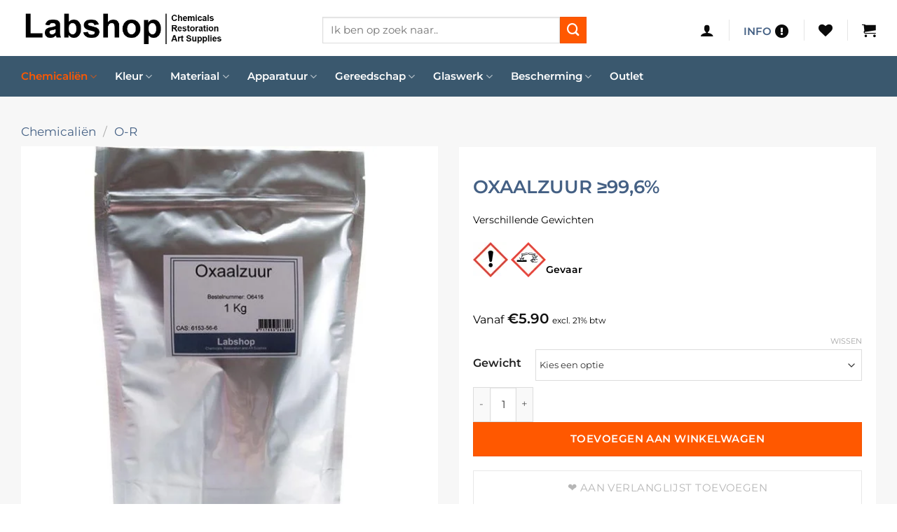

--- FILE ---
content_type: text/html; charset=UTF-8
request_url: https://www.labshop.nl/oxaalzuur/
body_size: 144977
content:
<!DOCTYPE html>
<!--[if IE 9 ]> <html lang="nl-NL" class="ie9 loading-site no-js"> <![endif]-->
<!--[if IE 8 ]> <html lang="nl-NL" class="ie8 loading-site no-js"> <![endif]-->
<!--[if (gte IE 9)|!(IE)]><!--><html lang="nl-NL" class="loading-site no-js"> <!--<![endif]-->
<head> <script type="text/javascript">
/* <![CDATA[ */
var gform;gform||(document.addEventListener("gform_main_scripts_loaded",function(){gform.scriptsLoaded=!0}),document.addEventListener("gform/theme/scripts_loaded",function(){gform.themeScriptsLoaded=!0}),window.addEventListener("DOMContentLoaded",function(){gform.domLoaded=!0}),gform={domLoaded:!1,scriptsLoaded:!1,themeScriptsLoaded:!1,isFormEditor:()=>"function"==typeof InitializeEditor,callIfLoaded:function(o){return!(!gform.domLoaded||!gform.scriptsLoaded||!gform.themeScriptsLoaded&&!gform.isFormEditor()||(gform.isFormEditor()&&console.warn("The use of gform.initializeOnLoaded() is deprecated in the form editor context and will be removed in Gravity Forms 3.1."),o(),0))},initializeOnLoaded:function(o){gform.callIfLoaded(o)||(document.addEventListener("gform_main_scripts_loaded",()=>{gform.scriptsLoaded=!0,gform.callIfLoaded(o)}),document.addEventListener("gform/theme/scripts_loaded",()=>{gform.themeScriptsLoaded=!0,gform.callIfLoaded(o)}),window.addEventListener("DOMContentLoaded",()=>{gform.domLoaded=!0,gform.callIfLoaded(o)}))},hooks:{action:{},filter:{}},addAction:function(o,r,e,t){gform.addHook("action",o,r,e,t)},addFilter:function(o,r,e,t){gform.addHook("filter",o,r,e,t)},doAction:function(o){gform.doHook("action",o,arguments)},applyFilters:function(o){return gform.doHook("filter",o,arguments)},removeAction:function(o,r){gform.removeHook("action",o,r)},removeFilter:function(o,r,e){gform.removeHook("filter",o,r,e)},addHook:function(o,r,e,t,n){null==gform.hooks[o][r]&&(gform.hooks[o][r]=[]);var d=gform.hooks[o][r];null==n&&(n=r+"_"+d.length),gform.hooks[o][r].push({tag:n,callable:e,priority:t=null==t?10:t})},doHook:function(r,o,e){var t;if(e=Array.prototype.slice.call(e,1),null!=gform.hooks[r][o]&&((o=gform.hooks[r][o]).sort(function(o,r){return o.priority-r.priority}),o.forEach(function(o){"function"!=typeof(t=o.callable)&&(t=window[t]),"action"==r?t.apply(null,e):e[0]=t.apply(null,e)})),"filter"==r)return e[0]},removeHook:function(o,r,t,n){var e;null!=gform.hooks[o][r]&&(e=(e=gform.hooks[o][r]).filter(function(o,r,e){return!!(null!=n&&n!=o.tag||null!=t&&t!=o.priority)}),gform.hooks[o][r]=e)}});
/* ]]> */
</script>
<meta charset="UTF-8" /><script>if(navigator.userAgent.match(/MSIE|Internet Explorer/i)||navigator.userAgent.match(/Trident\/7\..*?rv:11/i)){var href=document.location.href;if(!href.match(/[?&]nowprocket/)){if(href.indexOf("?")==-1){if(href.indexOf("#")==-1){document.location.href=href+"?nowprocket=1"}else{document.location.href=href.replace("#","?nowprocket=1#")}}else{if(href.indexOf("#")==-1){document.location.href=href+"&nowprocket=1"}else{document.location.href=href.replace("#","&nowprocket=1#")}}}}</script><script>(()=>{class RocketLazyLoadScripts{constructor(){this.v="2.0.4",this.userEvents=["keydown","keyup","mousedown","mouseup","mousemove","mouseover","mouseout","touchmove","touchstart","touchend","touchcancel","wheel","click","dblclick","input"],this.attributeEvents=["onblur","onclick","oncontextmenu","ondblclick","onfocus","onmousedown","onmouseenter","onmouseleave","onmousemove","onmouseout","onmouseover","onmouseup","onmousewheel","onscroll","onsubmit"]}async t(){this.i(),this.o(),/iP(ad|hone)/.test(navigator.userAgent)&&this.h(),this.u(),this.l(this),this.m(),this.k(this),this.p(this),this._(),await Promise.all([this.R(),this.L()]),this.lastBreath=Date.now(),this.S(this),this.P(),this.D(),this.O(),this.M(),await this.C(this.delayedScripts.normal),await this.C(this.delayedScripts.defer),await this.C(this.delayedScripts.async),await this.T(),await this.F(),await this.j(),await this.A(),window.dispatchEvent(new Event("rocket-allScriptsLoaded")),this.everythingLoaded=!0,this.lastTouchEnd&&await new Promise(t=>setTimeout(t,500-Date.now()+this.lastTouchEnd)),this.I(),this.H(),this.U(),this.W()}i(){this.CSPIssue=sessionStorage.getItem("rocketCSPIssue"),document.addEventListener("securitypolicyviolation",t=>{this.CSPIssue||"script-src-elem"!==t.violatedDirective||"data"!==t.blockedURI||(this.CSPIssue=!0,sessionStorage.setItem("rocketCSPIssue",!0))},{isRocket:!0})}o(){window.addEventListener("pageshow",t=>{this.persisted=t.persisted,this.realWindowLoadedFired=!0},{isRocket:!0}),window.addEventListener("pagehide",()=>{this.onFirstUserAction=null},{isRocket:!0})}h(){let t;function e(e){t=e}window.addEventListener("touchstart",e,{isRocket:!0}),window.addEventListener("touchend",function i(o){o.changedTouches[0]&&t.changedTouches[0]&&Math.abs(o.changedTouches[0].pageX-t.changedTouches[0].pageX)<10&&Math.abs(o.changedTouches[0].pageY-t.changedTouches[0].pageY)<10&&o.timeStamp-t.timeStamp<200&&(window.removeEventListener("touchstart",e,{isRocket:!0}),window.removeEventListener("touchend",i,{isRocket:!0}),"INPUT"===o.target.tagName&&"text"===o.target.type||(o.target.dispatchEvent(new TouchEvent("touchend",{target:o.target,bubbles:!0})),o.target.dispatchEvent(new MouseEvent("mouseover",{target:o.target,bubbles:!0})),o.target.dispatchEvent(new PointerEvent("click",{target:o.target,bubbles:!0,cancelable:!0,detail:1,clientX:o.changedTouches[0].clientX,clientY:o.changedTouches[0].clientY})),event.preventDefault()))},{isRocket:!0})}q(t){this.userActionTriggered||("mousemove"!==t.type||this.firstMousemoveIgnored?"keyup"===t.type||"mouseover"===t.type||"mouseout"===t.type||(this.userActionTriggered=!0,this.onFirstUserAction&&this.onFirstUserAction()):this.firstMousemoveIgnored=!0),"click"===t.type&&t.preventDefault(),t.stopPropagation(),t.stopImmediatePropagation(),"touchstart"===this.lastEvent&&"touchend"===t.type&&(this.lastTouchEnd=Date.now()),"click"===t.type&&(this.lastTouchEnd=0),this.lastEvent=t.type,t.composedPath&&t.composedPath()[0].getRootNode()instanceof ShadowRoot&&(t.rocketTarget=t.composedPath()[0]),this.savedUserEvents.push(t)}u(){this.savedUserEvents=[],this.userEventHandler=this.q.bind(this),this.userEvents.forEach(t=>window.addEventListener(t,this.userEventHandler,{passive:!1,isRocket:!0})),document.addEventListener("visibilitychange",this.userEventHandler,{isRocket:!0})}U(){this.userEvents.forEach(t=>window.removeEventListener(t,this.userEventHandler,{passive:!1,isRocket:!0})),document.removeEventListener("visibilitychange",this.userEventHandler,{isRocket:!0}),this.savedUserEvents.forEach(t=>{(t.rocketTarget||t.target).dispatchEvent(new window[t.constructor.name](t.type,t))})}m(){const t="return false",e=Array.from(this.attributeEvents,t=>"data-rocket-"+t),i="["+this.attributeEvents.join("],[")+"]",o="[data-rocket-"+this.attributeEvents.join("],[data-rocket-")+"]",s=(e,i,o)=>{o&&o!==t&&(e.setAttribute("data-rocket-"+i,o),e["rocket"+i]=new Function("event",o),e.setAttribute(i,t))};new MutationObserver(t=>{for(const n of t)"attributes"===n.type&&(n.attributeName.startsWith("data-rocket-")||this.everythingLoaded?n.attributeName.startsWith("data-rocket-")&&this.everythingLoaded&&this.N(n.target,n.attributeName.substring(12)):s(n.target,n.attributeName,n.target.getAttribute(n.attributeName))),"childList"===n.type&&n.addedNodes.forEach(t=>{if(t.nodeType===Node.ELEMENT_NODE)if(this.everythingLoaded)for(const i of[t,...t.querySelectorAll(o)])for(const t of i.getAttributeNames())e.includes(t)&&this.N(i,t.substring(12));else for(const e of[t,...t.querySelectorAll(i)])for(const t of e.getAttributeNames())this.attributeEvents.includes(t)&&s(e,t,e.getAttribute(t))})}).observe(document,{subtree:!0,childList:!0,attributeFilter:[...this.attributeEvents,...e]})}I(){this.attributeEvents.forEach(t=>{document.querySelectorAll("[data-rocket-"+t+"]").forEach(e=>{this.N(e,t)})})}N(t,e){const i=t.getAttribute("data-rocket-"+e);i&&(t.setAttribute(e,i),t.removeAttribute("data-rocket-"+e))}k(t){Object.defineProperty(HTMLElement.prototype,"onclick",{get(){return this.rocketonclick||null},set(e){this.rocketonclick=e,this.setAttribute(t.everythingLoaded?"onclick":"data-rocket-onclick","this.rocketonclick(event)")}})}S(t){function e(e,i){let o=e[i];e[i]=null,Object.defineProperty(e,i,{get:()=>o,set(s){t.everythingLoaded?o=s:e["rocket"+i]=o=s}})}e(document,"onreadystatechange"),e(window,"onload"),e(window,"onpageshow");try{Object.defineProperty(document,"readyState",{get:()=>t.rocketReadyState,set(e){t.rocketReadyState=e},configurable:!0}),document.readyState="loading"}catch(t){console.log("WPRocket DJE readyState conflict, bypassing")}}l(t){this.originalAddEventListener=EventTarget.prototype.addEventListener,this.originalRemoveEventListener=EventTarget.prototype.removeEventListener,this.savedEventListeners=[],EventTarget.prototype.addEventListener=function(e,i,o){o&&o.isRocket||!t.B(e,this)&&!t.userEvents.includes(e)||t.B(e,this)&&!t.userActionTriggered||e.startsWith("rocket-")||t.everythingLoaded?t.originalAddEventListener.call(this,e,i,o):(t.savedEventListeners.push({target:this,remove:!1,type:e,func:i,options:o}),"mouseenter"!==e&&"mouseleave"!==e||t.originalAddEventListener.call(this,e,t.savedUserEvents.push,o))},EventTarget.prototype.removeEventListener=function(e,i,o){o&&o.isRocket||!t.B(e,this)&&!t.userEvents.includes(e)||t.B(e,this)&&!t.userActionTriggered||e.startsWith("rocket-")||t.everythingLoaded?t.originalRemoveEventListener.call(this,e,i,o):t.savedEventListeners.push({target:this,remove:!0,type:e,func:i,options:o})}}J(t,e){this.savedEventListeners=this.savedEventListeners.filter(i=>{let o=i.type,s=i.target||window;return e!==o||t!==s||(this.B(o,s)&&(i.type="rocket-"+o),this.$(i),!1)})}H(){EventTarget.prototype.addEventListener=this.originalAddEventListener,EventTarget.prototype.removeEventListener=this.originalRemoveEventListener,this.savedEventListeners.forEach(t=>this.$(t))}$(t){t.remove?this.originalRemoveEventListener.call(t.target,t.type,t.func,t.options):this.originalAddEventListener.call(t.target,t.type,t.func,t.options)}p(t){let e;function i(e){return t.everythingLoaded?e:e.split(" ").map(t=>"load"===t||t.startsWith("load.")?"rocket-jquery-load":t).join(" ")}function o(o){function s(e){const s=o.fn[e];o.fn[e]=o.fn.init.prototype[e]=function(){return this[0]===window&&t.userActionTriggered&&("string"==typeof arguments[0]||arguments[0]instanceof String?arguments[0]=i(arguments[0]):"object"==typeof arguments[0]&&Object.keys(arguments[0]).forEach(t=>{const e=arguments[0][t];delete arguments[0][t],arguments[0][i(t)]=e})),s.apply(this,arguments),this}}if(o&&o.fn&&!t.allJQueries.includes(o)){const e={DOMContentLoaded:[],"rocket-DOMContentLoaded":[]};for(const t in e)document.addEventListener(t,()=>{e[t].forEach(t=>t())},{isRocket:!0});o.fn.ready=o.fn.init.prototype.ready=function(i){function s(){parseInt(o.fn.jquery)>2?setTimeout(()=>i.bind(document)(o)):i.bind(document)(o)}return"function"==typeof i&&(t.realDomReadyFired?!t.userActionTriggered||t.fauxDomReadyFired?s():e["rocket-DOMContentLoaded"].push(s):e.DOMContentLoaded.push(s)),o([])},s("on"),s("one"),s("off"),t.allJQueries.push(o)}e=o}t.allJQueries=[],o(window.jQuery),Object.defineProperty(window,"jQuery",{get:()=>e,set(t){o(t)}})}P(){const t=new Map;document.write=document.writeln=function(e){const i=document.currentScript,o=document.createRange(),s=i.parentElement;let n=t.get(i);void 0===n&&(n=i.nextSibling,t.set(i,n));const c=document.createDocumentFragment();o.setStart(c,0),c.appendChild(o.createContextualFragment(e)),s.insertBefore(c,n)}}async R(){return new Promise(t=>{this.userActionTriggered?t():this.onFirstUserAction=t})}async L(){return new Promise(t=>{document.addEventListener("DOMContentLoaded",()=>{this.realDomReadyFired=!0,t()},{isRocket:!0})})}async j(){return this.realWindowLoadedFired?Promise.resolve():new Promise(t=>{window.addEventListener("load",t,{isRocket:!0})})}M(){this.pendingScripts=[];this.scriptsMutationObserver=new MutationObserver(t=>{for(const e of t)e.addedNodes.forEach(t=>{"SCRIPT"!==t.tagName||t.noModule||t.isWPRocket||this.pendingScripts.push({script:t,promise:new Promise(e=>{const i=()=>{const i=this.pendingScripts.findIndex(e=>e.script===t);i>=0&&this.pendingScripts.splice(i,1),e()};t.addEventListener("load",i,{isRocket:!0}),t.addEventListener("error",i,{isRocket:!0}),setTimeout(i,1e3)})})})}),this.scriptsMutationObserver.observe(document,{childList:!0,subtree:!0})}async F(){await this.X(),this.pendingScripts.length?(await this.pendingScripts[0].promise,await this.F()):this.scriptsMutationObserver.disconnect()}D(){this.delayedScripts={normal:[],async:[],defer:[]},document.querySelectorAll("script[type$=rocketlazyloadscript]").forEach(t=>{t.hasAttribute("data-rocket-src")?t.hasAttribute("async")&&!1!==t.async?this.delayedScripts.async.push(t):t.hasAttribute("defer")&&!1!==t.defer||"module"===t.getAttribute("data-rocket-type")?this.delayedScripts.defer.push(t):this.delayedScripts.normal.push(t):this.delayedScripts.normal.push(t)})}async _(){await this.L();let t=[];document.querySelectorAll("script[type$=rocketlazyloadscript][data-rocket-src]").forEach(e=>{let i=e.getAttribute("data-rocket-src");if(i&&!i.startsWith("data:")){i.startsWith("//")&&(i=location.protocol+i);try{const o=new URL(i).origin;o!==location.origin&&t.push({src:o,crossOrigin:e.crossOrigin||"module"===e.getAttribute("data-rocket-type")})}catch(t){}}}),t=[...new Map(t.map(t=>[JSON.stringify(t),t])).values()],this.Y(t,"preconnect")}async G(t){if(await this.K(),!0!==t.noModule||!("noModule"in HTMLScriptElement.prototype))return new Promise(e=>{let i;function o(){(i||t).setAttribute("data-rocket-status","executed"),e()}try{if(navigator.userAgent.includes("Firefox/")||""===navigator.vendor||this.CSPIssue)i=document.createElement("script"),[...t.attributes].forEach(t=>{let e=t.nodeName;"type"!==e&&("data-rocket-type"===e&&(e="type"),"data-rocket-src"===e&&(e="src"),i.setAttribute(e,t.nodeValue))}),t.text&&(i.text=t.text),t.nonce&&(i.nonce=t.nonce),i.hasAttribute("src")?(i.addEventListener("load",o,{isRocket:!0}),i.addEventListener("error",()=>{i.setAttribute("data-rocket-status","failed-network"),e()},{isRocket:!0}),setTimeout(()=>{i.isConnected||e()},1)):(i.text=t.text,o()),i.isWPRocket=!0,t.parentNode.replaceChild(i,t);else{const i=t.getAttribute("data-rocket-type"),s=t.getAttribute("data-rocket-src");i?(t.type=i,t.removeAttribute("data-rocket-type")):t.removeAttribute("type"),t.addEventListener("load",o,{isRocket:!0}),t.addEventListener("error",i=>{this.CSPIssue&&i.target.src.startsWith("data:")?(console.log("WPRocket: CSP fallback activated"),t.removeAttribute("src"),this.G(t).then(e)):(t.setAttribute("data-rocket-status","failed-network"),e())},{isRocket:!0}),s?(t.fetchPriority="high",t.removeAttribute("data-rocket-src"),t.src=s):t.src="data:text/javascript;base64,"+window.btoa(unescape(encodeURIComponent(t.text)))}}catch(i){t.setAttribute("data-rocket-status","failed-transform"),e()}});t.setAttribute("data-rocket-status","skipped")}async C(t){const e=t.shift();return e?(e.isConnected&&await this.G(e),this.C(t)):Promise.resolve()}O(){this.Y([...this.delayedScripts.normal,...this.delayedScripts.defer,...this.delayedScripts.async],"preload")}Y(t,e){this.trash=this.trash||[];let i=!0;var o=document.createDocumentFragment();t.forEach(t=>{const s=t.getAttribute&&t.getAttribute("data-rocket-src")||t.src;if(s&&!s.startsWith("data:")){const n=document.createElement("link");n.href=s,n.rel=e,"preconnect"!==e&&(n.as="script",n.fetchPriority=i?"high":"low"),t.getAttribute&&"module"===t.getAttribute("data-rocket-type")&&(n.crossOrigin=!0),t.crossOrigin&&(n.crossOrigin=t.crossOrigin),t.integrity&&(n.integrity=t.integrity),t.nonce&&(n.nonce=t.nonce),o.appendChild(n),this.trash.push(n),i=!1}}),document.head.appendChild(o)}W(){this.trash.forEach(t=>t.remove())}async T(){try{document.readyState="interactive"}catch(t){}this.fauxDomReadyFired=!0;try{await this.K(),this.J(document,"readystatechange"),document.dispatchEvent(new Event("rocket-readystatechange")),await this.K(),document.rocketonreadystatechange&&document.rocketonreadystatechange(),await this.K(),this.J(document,"DOMContentLoaded"),document.dispatchEvent(new Event("rocket-DOMContentLoaded")),await this.K(),this.J(window,"DOMContentLoaded"),window.dispatchEvent(new Event("rocket-DOMContentLoaded"))}catch(t){console.error(t)}}async A(){try{document.readyState="complete"}catch(t){}try{await this.K(),this.J(document,"readystatechange"),document.dispatchEvent(new Event("rocket-readystatechange")),await this.K(),document.rocketonreadystatechange&&document.rocketonreadystatechange(),await this.K(),this.J(window,"load"),window.dispatchEvent(new Event("rocket-load")),await this.K(),window.rocketonload&&window.rocketonload(),await this.K(),this.allJQueries.forEach(t=>t(window).trigger("rocket-jquery-load")),await this.K(),this.J(window,"pageshow");const t=new Event("rocket-pageshow");t.persisted=this.persisted,window.dispatchEvent(t),await this.K(),window.rocketonpageshow&&window.rocketonpageshow({persisted:this.persisted})}catch(t){console.error(t)}}async K(){Date.now()-this.lastBreath>45&&(await this.X(),this.lastBreath=Date.now())}async X(){return document.hidden?new Promise(t=>setTimeout(t)):new Promise(t=>requestAnimationFrame(t))}B(t,e){return e===document&&"readystatechange"===t||(e===document&&"DOMContentLoaded"===t||(e===window&&"DOMContentLoaded"===t||(e===window&&"load"===t||e===window&&"pageshow"===t)))}static run(){(new RocketLazyLoadScripts).t()}}RocketLazyLoadScripts.run()})();</script>
<!-- Google Tag Manager -->
<script type="rocketlazyloadscript">(function(w,d,s,l,i){w[l]=w[l]||[];w[l].push({'gtm.start':
new Date().getTime(),event:'gtm.js'});var f=d.getElementsByTagName(s)[0],
j=d.createElement(s),dl=l!='dataLayer'?'&l='+l:'';j.async=true;j.src=
'https://www.googletagmanager.com/gtm.js?id='+i+dl;f.parentNode.insertBefore(j,f);
})(window,document,'script','dataLayer','GTM-PH3KBCF');</script>
<!-- End Google Tag Manager -->
	
	<meta name="viewport" content="width=device-width, initial-scale=1.0, maximum-scale=1.0, user-scalable=no" />

	<link rel="profile" href="https://gmpg.org/xfn/11" />
	<link rel="pingback" href="https://www.labshop.nl/xmlrpc.php" />

					<script type="rocketlazyloadscript">document.documentElement.className = document.documentElement.className + ' yes-js js_active js'</script>
			<script type="rocketlazyloadscript">(function(html){html.className = html.className.replace(/\bno-js\b/,'js')})(document.documentElement);</script>
<meta name='robots' content='index, follow, max-image-preview:large, max-snippet:-1, max-video-preview:-1' />
	<style></style>
	
<!-- Google Tag Manager for WordPress by gtm4wp.com -->
<script data-cfasync="false" data-pagespeed-no-defer>
	var gtm4wp_datalayer_name = "dataLayer";
	var dataLayer = dataLayer || [];
	const gtm4wp_use_sku_instead = 1;
	const gtm4wp_currency = 'EUR';
	const gtm4wp_product_per_impression = 10;
	const gtm4wp_clear_ecommerce = false;
	const gtm4wp_datalayer_max_timeout = 2000;
</script>
<!-- End Google Tag Manager for WordPress by gtm4wp.com --><meta name="viewport" content="width=device-width, initial-scale=1" />
	<!-- This site is optimized with the Yoast SEO plugin v26.5 - https://yoast.com/wordpress/plugins/seo/ -->
	<title>Oxaalzuur kopen? | Al vanaf €5,90 | Op voorraad | Labshop.nl</title>
<link data-rocket-prefetch href="https://www.gstatic.com" rel="dns-prefetch">
<link data-rocket-prefetch href="https://cdn.doofinder.com" rel="dns-prefetch">
<link data-rocket-prefetch href="https://www.googletagmanager.com" rel="dns-prefetch">
<link data-rocket-prefetch href="https://dashboard.webwinkelkeur.nl" rel="dns-prefetch">
<link data-rocket-prefetch href="https://use.fontawesome.com" rel="dns-prefetch">
<link data-rocket-prefetch href="https://fonts.googleapis.com" rel="dns-prefetch">
<link data-rocket-prefetch href="https://static.klaviyo.com" rel="dns-prefetch">
<link data-rocket-prefetch href="https://static-tracking.klaviyo.com" rel="dns-prefetch">
<link data-rocket-prefetch href="https://eu1-search.doofinder.com" rel="dns-prefetch">
<link data-rocket-prefetch href="https://www.google.com" rel="dns-prefetch">
<link data-rocket-preload as="style" href="https://fonts.googleapis.com/css?family=Montserrat%3Aregular%2C600%2Cregular%2C600%7CDancing%20Script%3Aregular%2Cregular&#038;display=swap" rel="preload">
<link href="https://fonts.googleapis.com/css?family=Montserrat%3Aregular%2C600%2Cregular%2C600%7CDancing%20Script%3Aregular%2Cregular&#038;display=swap" media="print" onload="this.media=&#039;all&#039;" rel="stylesheet">
<noscript><link rel="stylesheet" href="https://fonts.googleapis.com/css?family=Montserrat%3Aregular%2C600%2Cregular%2C600%7CDancing%20Script%3Aregular%2Cregular&#038;display=swap"></noscript>
<link crossorigin data-rocket-preload as="font" href="https://use.fontawesome.com/releases/v5.15.4/webfonts/fa-regular-400.woff2" rel="preload">
<link crossorigin data-rocket-preload as="font" href="https://use.fontawesome.com/releases/v5.15.4/webfonts/fa-solid-900.woff2" rel="preload">
<link crossorigin data-rocket-preload as="font" href="https://www.labshop.nl/wp-content/themes/flatsome/assets/css/icons/fl-icons.woff2?v=3.20.3" rel="preload">
<link crossorigin data-rocket-preload as="font" href="https://fonts.gstatic.com/s/montserrat/v31/JTUSjIg1_i6t8kCHKm459Wlhyw.woff2" rel="preload">
<link crossorigin data-rocket-preload as="font" href="https://www.labshop.nl/wp-content/plugins/woocommerce/assets/fonts/WooCommerce.woff2" rel="preload">
<style id="wpr-usedcss">img:is([sizes=auto i],[sizes^="auto," i]){contain-intrinsic-size:3000px 1500px}:root{--wp-admin-theme-color:#007cba;--wp-admin-theme-color--rgb:0,124,186;--wp-admin-theme-color-darker-10:#006ba1;--wp-admin-theme-color-darker-10--rgb:0,107,161;--wp-admin-theme-color-darker-20:#005a87;--wp-admin-theme-color-darker-20--rgb:0,90,135;--wp-admin-border-width-focus:2px;--wp-block-synced-color:#7a00df;--wp-block-synced-color--rgb:122,0,223;--wp-bound-block-color:var(--wp-block-synced-color)}@media (min-resolution:192dpi){:root{--wp-admin-border-width-focus:1.5px}}:root{--wp--preset--font-size--normal:16px;--wp--preset--font-size--huge:42px}.screen-reader-text{border:0;clip-path:inset(50%);height:1px;margin:-1px;overflow:hidden;padding:0;position:absolute;width:1px;word-wrap:normal!important}.screen-reader-text:focus{background-color:#ddd;clip-path:none;color:#444;display:block;font-size:1em;height:auto;left:5px;line-height:normal;padding:15px 23px 14px;text-decoration:none;top:5px;width:auto;z-index:100000}html :where(.has-border-color){border-style:solid}html :where([style*=border-top-color]){border-top-style:solid}html :where([style*=border-right-color]){border-right-style:solid}html :where([style*=border-bottom-color]){border-bottom-style:solid}html :where([style*=border-left-color]){border-left-style:solid}html :where([style*=border-width]){border-style:solid}html :where([style*=border-top-width]){border-top-style:solid}html :where([style*=border-right-width]){border-right-style:solid}html :where([style*=border-bottom-width]){border-bottom-style:solid}html :where([style*=border-left-width]){border-left-style:solid}html :where(img[class*=wp-image-]){height:auto;max-width:100%}:where(figure){margin:0 0 1em}html :where(.is-position-sticky){--wp-admin--admin-bar--position-offset:var(--wp-admin--admin-bar--height,0px)}@media screen and (max-width:600px){html :where(.is-position-sticky){--wp-admin--admin-bar--position-offset:0px}}#cookie-law-info-bar{font-size:15px;margin:0 auto;padding:12px 10px;position:absolute;text-align:center;box-sizing:border-box;width:100%;z-index:9999;display:none;left:0;font-weight:300;box-shadow:0 -1px 10px 0 rgba(172,171,171,.3)}#cookie-law-info-again{font-size:10pt;margin:0;padding:5px 10px;text-align:center;z-index:9999;cursor:pointer;box-shadow:#161616 2px 2px 5px 2px}#cookie-law-info-bar span{vertical-align:middle}.cli-plugin-button,.cli-plugin-button:visited{display:inline-block;padding:9px 12px;color:#fff;text-decoration:none;position:relative;cursor:pointer;margin-left:5px;text-decoration:none}.cli-plugin-main-link{margin-left:0;font-weight:550;text-decoration:underline}.cli-plugin-button:hover{background-color:#111;color:#fff;text-decoration:none}.small.cli-plugin-button,.small.cli-plugin-button:visited{font-size:11px}.cli-plugin-button,.cli-plugin-button:visited,.medium.cli-plugin-button,.medium.cli-plugin-button:visited{font-size:13px;font-weight:400;line-height:1}.large.cli-plugin-button,.large.cli-plugin-button:visited{font-size:14px;padding:8px 14px 9px}.green.cli-plugin-button,.green.cli-plugin-button:visited{background-color:#91bd09}.green.cli-plugin-button:hover{background-color:#749a02}.red.cli-plugin-button,.red.cli-plugin-button:visited{background-color:#e62727}.red.cli-plugin-button:hover{background-color:#cf2525}.orange.cli-plugin-button,.orange.cli-plugin-button:visited{background-color:#ff5c00}.orange.cli-plugin-button:hover{background-color:#d45500}.cli-plugin-button{margin-top:5px}.cli-bar-popup{-moz-background-clip:padding;-webkit-background-clip:padding;background-clip:padding-box;-webkit-border-radius:30px;-moz-border-radius:30px;border-radius:30px;padding:20px}.cli-plugin-main-link.cli-plugin-button{text-decoration:none}.cli-plugin-main-link.cli-plugin-button{margin-left:5px}.cli-modal-backdrop{position:fixed;top:0;right:0;bottom:0;left:0;z-index:1040;background-color:#000;display:none}.cli-modal-backdrop.cli-show{opacity:.5;display:block}.cli-modal.cli-show{display:block}.cli-modal .cli-modal-dialog{position:relative;width:auto;margin:.5rem;pointer-events:none;font-family:-apple-system,BlinkMacSystemFont,"Segoe UI",Roboto,"Helvetica Neue",Arial,sans-serif,"Apple Color Emoji","Segoe UI Emoji","Segoe UI Symbol";font-size:1rem;font-weight:400;line-height:1.5;color:#212529;text-align:left;display:-ms-flexbox;display:flex;-ms-flex-align:center;align-items:center;min-height:calc(100% - (.5rem * 2))}@media (min-width:992px){.cli-modal .cli-modal-dialog{max-width:900px}}.cli-modal-content{position:relative;display:-ms-flexbox;display:flex;-ms-flex-direction:column;flex-direction:column;width:100%;pointer-events:auto;background-color:#fff;background-clip:padding-box;border-radius:.3rem;outline:0}.cli-modal .cli-modal-close{position:absolute;right:10px;top:10px;z-index:1;padding:0;background-color:transparent!important;border:0;-webkit-appearance:none;font-size:1.5rem;font-weight:700;line-height:1;color:#000;text-shadow:0 1px 0 #fff}.cli-fade{transition:opacity .15s linear}.cli-tab-content{width:100%;padding:30px}.cli-container-fluid{padding-right:15px;padding-left:15px;margin-right:auto;margin-left:auto}.cli-row{display:-ms-flexbox;display:flex;-ms-flex-wrap:wrap;flex-wrap:wrap;margin-right:-15px;margin-left:-15px}.cli-align-items-stretch{-ms-flex-align:stretch!important;align-items:stretch!important}.cli-px-0{padding-left:0;padding-right:0}.cli-btn{cursor:pointer;font-size:14px;display:inline-block;font-weight:400;text-align:center;white-space:nowrap;vertical-align:middle;-webkit-user-select:none;-moz-user-select:none;-ms-user-select:none;user-select:none;border:1px solid transparent;padding:.5rem 1.25rem;line-height:1;border-radius:.25rem;transition:all .15s ease-in-out}.cli-btn:hover{opacity:.8}.cli-btn:focus{outline:0}.cli-modal-backdrop.cli-show{opacity:.8}.cli-modal-open{overflow:hidden}.cli-barmodal-open{overflow:hidden}.cli-modal-open .cli-modal{overflow-x:hidden;overflow-y:auto}.cli-modal.cli-fade .cli-modal-dialog{transition:-webkit-transform .3s ease-out;transition:transform .3s ease-out;transition:transform .3s ease-out,-webkit-transform .3s ease-out;-webkit-transform:translate(0,-25%);transform:translate(0,-25%)}.cli-modal.cli-show .cli-modal-dialog{-webkit-transform:translate(0,0);transform:translate(0,0)}.cli-modal-backdrop{position:fixed;top:0;right:0;bottom:0;left:0;z-index:1040;background-color:#000;-webkit-transform:scale(0);transform:scale(0);transition:opacity ease-in-out .5s}.cli-modal-backdrop.cli-fade{opacity:0}.cli-modal-backdrop.cli-show{opacity:.5;-webkit-transform:scale(1);transform:scale(1)}.cli-modal{position:fixed;top:0;right:0;bottom:0;left:0;z-index:99999;transform:scale(0);overflow:hidden;outline:0;display:none}.cli-modal a{text-decoration:none}.cli-modal .cli-modal-dialog{position:relative;width:auto;margin:.5rem;pointer-events:none;font-family:inherit;font-size:1rem;font-weight:400;line-height:1.5;color:#212529;text-align:left;display:-ms-flexbox;display:flex;-ms-flex-align:center;align-items:center;min-height:calc(100% - (.5rem * 2))}@media (min-width:576px){.cli-modal .cli-modal-dialog{max-width:500px;margin:1.75rem auto;min-height:calc(100% - (1.75rem * 2))}}.cli-modal-content{position:relative;display:-ms-flexbox;display:flex;-ms-flex-direction:column;flex-direction:column;width:100%;pointer-events:auto;background-color:#fff;background-clip:padding-box;border-radius:.2rem;box-sizing:border-box;outline:0}.cli-modal .row{margin:0 -15px}.cli-modal .cli-modal-close:focus{outline:0}.cli-tab-content{background:#fff}.cli-tab-content{width:100%;padding:5px 30px 5px 5px;box-sizing:border-box}@media (max-width:767px){.cli-tab-content{padding:30px 10px}}.cli-tab-content p{color:#343438;font-size:14px;margin-top:0}.cli-tab-content h4{font-size:20px;margin-bottom:1.5rem;margin-top:0;font-family:inherit;font-weight:500;line-height:1.2;color:inherit}#cookie-law-info-bar .cli-tab-content{background:0 0}#cookie-law-info-bar .cli-nav-link,#cookie-law-info-bar .cli-tab-container p,#cookie-law-info-bar span.cli-necessary-caption{color:inherit}#cookie-law-info-bar .cli-tab-header a:before{border-right:1px solid currentColor;border-bottom:1px solid currentColor}#cookie-law-info-bar .cli-row{margin-top:20px}#cookie-law-info-bar .cli-tab-content h4{margin-bottom:.5rem}#cookie-law-info-bar .cli-tab-container{display:none;text-align:left}.cli-tab-footer .cli-btn{background-color:#00acad;padding:10px 15px;text-decoration:none}.cli-tab-footer .wt-cli-privacy-accept-btn{background-color:#61a229;color:#fff;border-radius:0}.cli-tab-footer{width:100%;text-align:right;padding:20px 0}.cli-col-12{width:100%}.cli-tab-header{display:flex;justify-content:space-between}.cli-tab-header a:before{width:10px;height:2px;left:0;top:calc(50% - 1px)}.cli-tab-header a:after{width:2px;height:10px;left:4px;top:calc(50% - 5px);-webkit-transform:none;transform:none}.cli-tab-header a:before{width:7px;height:7px;border-right:1px solid #4a6e78;border-bottom:1px solid #4a6e78;content:" ";transform:rotate(-45deg);-webkit-transition:.2s ease-in-out;-moz-transition:.2s ease-in-out;transition:all .2s ease-in-out;margin-right:10px}.cli-tab-header a.cli-nav-link{position:relative;display:flex;align-items:center;font-size:14px;color:#000;text-transform:capitalize}.cli-tab-header.cli-tab-active .cli-nav-link:before{transform:rotate(45deg);-webkit-transition:.2s ease-in-out;-moz-transition:.2s ease-in-out;transition:all .2s ease-in-out}.cli-tab-header{border-radius:5px;padding:12px 15px;cursor:pointer;transition:background-color .2s ease-out .3s,color .2s ease-out 0s;background-color:#f2f2f2}.cli-modal .cli-modal-close{position:absolute;right:0;top:0;z-index:1;-webkit-appearance:none;width:40px;height:40px;padding:0;border-radius:50%;padding:10px;background:0 0;border:none;min-width:40px}.cli-tab-container h1,.cli-tab-container h4{font-family:inherit;font-size:16px;margin-bottom:15px;margin:10px 0}#cliSettingsPopup .cli-tab-section-container{padding-top:12px}.cli-privacy-content-text,.cli-tab-container p{font-size:14px;line-height:1.4;margin-top:0;padding:0;color:#000}.cli-tab-content{display:none}.cli-tab-section .cli-tab-content{padding:10px 20px 5px}.cli-tab-section{margin-top:5px}@media (min-width:992px){.cli-modal .cli-modal-dialog{max-width:645px}}.cli-privacy-overview:not(.cli-collapsed) .cli-privacy-content{max-height:60px;transition:max-height .15s ease-out;overflow:hidden}a.cli-privacy-readmore{font-size:12px;margin-top:12px;display:inline-block;padding-bottom:0;cursor:pointer;color:#000;text-decoration:underline}.cli-modal-footer{position:relative}a.cli-privacy-readmore:before{content:attr(data-readmore-text)}.cli-collapsed a.cli-privacy-readmore:before{content:attr(data-readless-text)}.cli-collapsed .cli-privacy-content{transition:max-height .25s ease-in}.cli-privacy-content p{margin-bottom:0}.cli-modal-close svg{fill:#000}span.cli-necessary-caption{color:#000;font-size:12px}#cookie-law-info-bar .cli-privacy-overview{display:none}.cli-tab-container .cli-row{max-height:500px;overflow-y:auto}.cli-modal.cli-blowup.cli-out{z-index:-1}.cli-modal.cli-blowup{z-index:999999;transform:scale(1)}.cli-modal.cli-blowup .cli-modal-dialog{animation:.5s cubic-bezier(.165,.84,.44,1) forwards blowUpModal}.cli-modal.cli-blowup.cli-out .cli-modal-dialog{animation:.5s cubic-bezier(.165,.84,.44,1) forwards blowUpModalTwo}@keyframes blowUpModal{0%{transform:scale(0)}100%{transform:scale(1)}}@keyframes blowUpModalTwo{0%{transform:scale(1);opacity:1}50%{transform:scale(.5);opacity:0}100%{transform:scale(0);opacity:0}}.cli_settings_button{cursor:pointer}.wt-cli-sr-only{display:none;font-size:16px}a.wt-cli-element.cli_cookie_close_button{text-decoration:none;color:#333;font-size:22px;line-height:22px;cursor:pointer;position:absolute;right:10px;top:5px}.cli-bar-container{float:none;margin:0 auto;display:-webkit-box;display:-moz-box;display:-ms-flexbox;display:-webkit-flex;display:flex;justify-content:space-between;-webkit-box-align:center;-moz-box-align:center;-ms-flex-align:center;-webkit-align-items:center;align-items:center}#cookie-law-info-bar[data-cli-type=popup] .cli-bar-container,#cookie-law-info-bar[data-cli-type=widget] .cli-bar-container{display:block}.wt-cli-necessary-checkbox{display:none!important}.wt-cli-privacy-overview-actions{padding-bottom:0}.wt-cli-cookie-description{font-size:14px;line-height:1.4;margin-top:0;padding:0;color:#000}@font-face{font-display:swap;font-family:dashicons;src:url("https://www.labshop.nl/wp-includes/fonts/dashicons.eot?99ac726223c749443b642ce33df8b800");src:url("https://www.labshop.nl/wp-includes/fonts/dashicons.eot?99ac726223c749443b642ce33df8b800#iefix") format("embedded-opentype"),url("[data-uri]") format("woff"),url("https://www.labshop.nl/wp-includes/fonts/dashicons.ttf?99ac726223c749443b642ce33df8b800") format("truetype");font-weight:400;font-style:normal}.dashicons-hidden:before{content:"\f530"}.dashicons-visibility:before{content:"\f177"}ul.pewc-product-extra-groups,ul.pewc-product-extra-groups li{list-style:none!important;margin-left:0}.pewc-product-extra-groups li{margin-bottom:1em}.single-product form.cart .pewc-product-extra-groups li input[type=file],.single-product form.cart .pewc-product-extra-groups li input[type=text]{width:100%}.single-product form.cart .pewc-product-extra-groups li input[type=checkbox],.single-product form.cart .pewc-product-extra-groups td input[type=checkbox]{width:auto;margin-right:1em}.pewc-group small{display:block}.pewc-group small.woocommerce-price-suffix{display:inline}li.pewc-group h4 .pewc-field-price,li.pewc-group label .pewc-field-price{display:inline-block;float:right;font-weight:400;font-size:80%}.pewc-hide-option-price .dd-desc{display:none}.pewc-group-checkbox label{display:inline}.pewc-product-extra-groups .pewc-item .required{display:none;visibility:hidden}.pewc-range-slider{width:90%;margin-right:1em;font-size:1.5rem;color:#666;--thumb-height:1.125em;--track-height:0.125em;--track-color:rgba(0, 0, 0, .2);--brightness-hover:110%;--brightness-down:80%;--clip-edges:0.125em;position:relative;background:#fff0;overflow:hidden}.pewc-range-slider:focus{outline-color:#fff}.pewc-range-slider,.pewc-range-slider::-webkit-slider-runnable-track,.pewc-range-slider::-webkit-slider-thumb{-webkit-appearance:none;transition:all ease .1s;height:var(--thumb-height)}.pewc-range-slider::-webkit-slider-runnable-track,.pewc-range-slider::-webkit-slider-thumb{position:relative}.pewc-range-slider::-webkit-slider-thumb{--thumb-radius:calc((var(--thumb-height) * 0.5) - 1px);--clip-top:calc((var(--thumb-height) - var(--track-height)) * 0.5 - 0.5px);--clip-bottom:calc(var(--thumb-height) - var(--clip-top));--clip-further:calc(100% + 1px);--box-fill:calc(-100vmax - var(--thumb-width, var(--thumb-height))) 0 0 100vmax currentColor;width:var(--thumb-width,var(--thumb-height));background:linear-gradient(currentColor 0 0) scroll no-repeat left center/50% calc(var(--track-height) + 1px);background-color:currentColor;box-shadow:var(--box-fill);border-radius:var(--thumb-width,var(--thumb-height));filter:brightness(100%);clip-path:polygon(100% -1px,var(--clip-edges) -1px,0 var(--clip-top),-100vmax var(--clip-top),-100vmax var(--clip-bottom),0 var(--clip-bottom),var(--clip-edges) 100%,var(--clip-further) var(--clip-further))}.pewc-range-slider:hover::-webkit-slider-thumb{filter:brightness(var(--brightness-hover));cursor:grab}.pewc-range-slider:active::-webkit-slider-thumb{filter:brightness(var(--brightness-down));cursor:grabbing}.pewc-range-slider::-webkit-slider-runnable-track{background:linear-gradient(var(--track-color) 0 0) scroll no-repeat center/100% calc(var(--track-height) + 1px)}.pewc-range-slider:disabled::-webkit-slider-thumb{cursor:not-allowed}.pewc-range-slider,.pewc-range-slider::-moz-range-thumb,.pewc-range-slider::-moz-range-track{appearance:none;transition:all ease .1s;height:var(--thumb-height)}.pewc-range-slider::-moz-range-progress,.pewc-range-slider::-moz-range-thumb,.pewc-range-slider::-moz-range-track{background:#fff0}.pewc-range-slider::-moz-range-thumb{background:currentColor;border:0;width:var(--thumb-width,var(--thumb-height));border-radius:var(--thumb-width,var(--thumb-height));cursor:grab}.pewc-range-slider:active::-moz-range-thumb{cursor:grabbing}.pewc-range-slider::-moz-range-track{width:100%;background:var(--track-color)}.pewc-range-slider::-moz-range-progress{appearance:none;background:currentColor;transition-delay:30ms}.pewc-range-slider::-moz-range-progress,.pewc-range-slider::-moz-range-track{height:calc(var(--track-height) + 1px);border-radius:var(--track-height)}.pewc-range-slider::-moz-range-progress,.pewc-range-slider::-moz-range-thumb{filter:brightness(100%)}.pewc-range-slider:hover::-moz-range-progress,.pewc-range-slider:hover::-moz-range-thumb{filter:brightness(var(--brightness-hover))}.pewc-range-slider:active::-moz-range-progress,.pewc-range-slider:active::-moz-range-thumb{filter:brightness(var(--brightness-down))}.pewc-range-slider:disabled::-moz-range-thumb{cursor:not-allowed}.pewc-range-slider:active{cursor:grabbing}.pewc-range-value{float:right}.pewc-group-hidden{display:none;visibility:hidden}.pewc-hidden-field.pewc-variation-dependent.active,.pewc-item.pewc-variation-dependent.pewc-hidden-field.active{display:none;visibility:hidden}.pewc-item.pewc-variation-dependent.active{display:block;visibility:visible}table .pewc-variation-dependent.active{display:table-row!important;visibility:visible}li.pewc-has-field-image,li.pewc-has-field-image.pewc-variation-dependent.active{display:-webkit-flex;display:flex;-webkit-align-items:center;align-items:center}li.pewc-has-field-image .pewc-item-field-wrapper{-webkit-flex-grow:1;flex-grow:1}.pewc-item-field-image-wrapper{width:20%;margin-right:1em}.pewc-hidden-calculation,.pewc-hidden-field,.pewc-item.pewc-has-field-image.pewc-hidden-field,.pewc-item.pewc-variation-dependent,.pewc-item.pewc-variation-dependent.pewc-hidden-calculation,.pewc-visibility-hidden{display:none;visibility:hidden}.progress{display:none;padding:4px;margin-bottom:2rem;background:rgba(0,0,0,.25);border-radius:1rem;box-shadow:inset 0 1px 2px rgba(0,0,0,.25),0 1px rgba(255,255,255,.08)}:root{--progress-bar-percent-steps-line-border-fill:#3498db;--progress-bar-percent-steps-line-border-empty:#e0e0e0}table.pewc-product-extra-groups{border-collapse:collapse}table.pewc-product-extra-groups td,table.pewc-product-extra-groups th{vertical-align:middle}table.pewc-product-extra-groups td:empty,table.pewc-product-extra-groups th:empty{padding:0}table.pewc-product-extra-groups td:last-of-type{text-align:right}table.pewc-product-extra-groups .pewc-item-checkbox td:last-of-type,table.pewc-product-extra-groups .pewc-item-select-box td:last-of-type .dd-container{text-align:left}li.pewc-item:after,li.pewc-item:before{content:"";display:table}li.pewc-item:after{clear:both}li.pewc-item-calculation h4,li.pewc-item-calculation label{float:left}@keyframes spin{100%{transform:rotate(360deg)}}.pewc-radio-image-wrapper label{display:block}.pewc-checkbox-image-wrapper,.pewc-radio-image-wrapper{transition:.15s all}.pewc-item-image_swatch .pewc-checkbox-image-wrapper label,.pewc-item-image_swatch .pewc-radio-image-wrapper label{position:relative}.pewc-checkbox-image-wrapper label input[type=checkbox],.pewc-radio-image-wrapper label input[type=radio]{visibility:hidden;position:absolute}.pewc-checkbox-image-wrapper label img,.pewc-radio-image-wrapper label img{cursor:pointer;border:4px solid transparent;align-self:center}.pewc-checkbox-image-wrapper label input:checked+img,.pewc-checkbox-image-wrapper label input:checked+picture,.pewc-radio-image-wrapper label input:checked+img,.pewc-radio-image-wrapper label input:checked+picture{border:4px solid #aaa}.pewc-radio-image-desc{text-align:center;margin-top:.25em;pointer-events:none;font-weight:700}.pewc-radio-images-wrapper:not(.pewc-component-wrapper){display:-webkit-flex;display:flex;-webkit-justify-content:flex-start;justify-content:flex-start;-webkit-flex-wrap:wrap;flex-wrap:wrap}.pewc-radio-images-wrapper .pewc-radio-image-wrapper,.pewc-radio-list-wrapper .pewc-radio-wrapper{width:100%;margin-bottom:1em!important}.pewc-column-wrapper .pewc-checkbox-image-wrapper{display:grid;grid-template-columns:1fr 2fr;grid-gap:1em;margin-bottom:1em}.pewc-column-wrapper input[type=number].pewc-child-quantity-field{margin-left:0}.pewc-column-wrapper .pewc-checkbox-image-wrapper label input+img,.pewc-column-wrapper .pewc-checkbox-image-wrapper label input:checked+img{border:0}.pewc-column-wrapper .pewc-checkbox-image-wrapper{border:4px solid transparent;padding:.5em}.pewc-column-wrapper .pewc-checkbox-image-wrapper.checked{border:4px solid #f1f1f1}select.pewc-variable-child-select{margin-bottom:1em}.pewc-style-simple [data-field-type=select] select.pewc-form-field{background:url([data-uri]) 95% 50% no-repeat;-moz-appearance:none;-webkit-appearance:none;appearance:none;height:30px;width:100%;padding:5px}.pewc-column-wrapper h4.pewc-radio-image-desc{margin-top:0}.pewc-checkbox-disabled{opacity:.75}input[type=number].pewc-child-quantity-field{margin-left:1em;width:70px;text-align:center}.products-quantities-independent .pewc-child-quantity-field{margin:.25em .5em 0 0;-webkit-align-self:flex-start;align-self:flex-start}.products-quantities-independent .pewc-radio-image-desc{text-align:left}.product_list_widget li img.pewc-arrow-right{float:left}.pewc-radio-list-wrapper{margin-top:10px}.pewc-radio-list-wrapper .pewc-radio-wrapper{display:-webkit-flex;display:flex;align-items:baseline;-webkit-align-items:baseline;margin-bottom:5px}.pewc-child-variation-main{display:-webkit-flex;display:flex;-webkit-align-items:center;align-items:center}.pewc-child-variation-main span{display:inline-block;text-decoration:inherit}.pewc-quickview-product-wrapper{position:fixed;top:50%;left:-5000px;transform:translate(-50%,-50%);width:800px;max-width:90%;max-height:90%;overflow:scroll;padding:2em;background:#fff;box-shadow:0 0 55px 15px rgba(0,0,0,.1);z-index:9999}.pewc-quickview-product-wrapper .product{overflow:scroll}a.pewc-close-quickview{position:absolute;top:-36px;right:-36px;text-decoration:none;color:#fff;font-size:36px;line-height:36px;text-align:center}@media screen and (max-width:767px){.pewc-quickview-product-wrapper{overflow-y:scroll;top:0;bottom:0;height:80%;transform:translate(-50%,10%)}a.pewc-close-quickview{position:absolute;top:0;right:8px;color:#111}}.single-product.pewc-quickview-active div.product .woocommerce-product-gallery .woocommerce-product-gallery__trigger{display:none}.pewc-groups-accordion .pewc-group-wrap h3{padding:.5em;background-color:#f1f1f1;margin-bottom:0;cursor:pointer;position:relative}.pewc-groups-accordion .pewc-group-wrap h3::before{border-style:solid;border-color:#777;border-width:.1em .1em 0 0;content:'';display:inline-block;height:.3em;width:.3em;transform:rotate(135deg);position:absolute;top:1.1em;right:1em}.pewc-groups-accordion .pewc-group-wrap.group-active h3::before{transform:rotate(-45deg);top:1.2em}.pewc-groups-accordion .pewc-variation-dependent{height:0}.pewc-groups-accordion .pewc-variation-dependent.active{height:auto}.pewc-steps-wrapper{display:-webkit-flex;display:flex;flex-wrap:wrap}.pewc-steps-wrapper .pewc-tab{height:40px;line-height:40px;margin:0 1em 1em 0;padding:0 1em 0 36px;background:#f9f9f9;cursor:pointer;position:relative}.pewc-steps-wrapper .pewc-tab.active-tab{font-weight:700;background:#f1f1f1;cursor:auto}.pewc-steps-wrapper .pewc-tab:before{content:'';position:absolute;left:-4px;top:50%;width:10px;height:0;border-left:30px solid #fff;border-bottom:20px solid transparent;border-top:20px solid transparent;clear:both;transform:translateY(-50%);z-index:2}.pewc-steps-wrapper .pewc-tab:first-child::before{display:none}.pewc-steps-wrapper .pewc-tab:after{content:'';position:absolute;right:-40px;top:50%;width:10px;height:0;border-left:30px solid #f9f9f9;border-bottom:20px solid transparent;border-top:20px solid transparent;clear:both;transform:translateY(-50%);z-index:3;box-sizing:unset}.pewc-steps-wrapper .pewc-tab.active-tab:after{border-left:30px solid #f1f1f1}.pewc-text-swatch .pewc-checkbox-form-label,.pewc-text-swatch .pewc-radio-form-label{border:1px solid #ccc;margin-bottom:0;padding:.5em .75em .5em .5em;background:0 0;transition:all .2s}.pewc-item-checkbox.pewc-text-swatch .pewc-checkbox-form-label{display:inline-block}.single-product form.cart .pewc-product-extra-groups .pewc-text-swatch input{display:none;visibility:hidden}.pewc-text-swatch .pewc-checkbox-form-label:hover,.pewc-text-swatch .pewc-radio-form-label:hover{border-color:#ccc;background:#f9f9f9}.pewc-text-swatch .pewc-checkbox-form-label.active-swatch,.pewc-text-swatch .pewc-radio-form-label.active-swatch{border-color:#ccc;background:#f1f1f1}.pewc-summary-panel-field-row-inactive{display:none}td.pewc-summary-panel-price,th#pewc-summary-panel-subtotal,th.pewc-summary-panel-price{padding-left:0;text-align:right}.pewc-summary-panel-price.pewc-hide-option-price span{display:none}.dd-container,.dd-select,ul.dd-options{width:100%!important}ul.dd-options{max-height:200px;overflow-y:scroll}.dd-option,.dd-selected{display:grid!important;grid-template-columns:64px 1fr;align-items:center;grid-gap:10px}.dd-option-image{margin-right:0;float:none;text-align:center}.pewc-product-extra-groups .dd-options li{padding:0!important}.grid-layout table td,.grid-layout table th{vertical-align:middle}.ui-datepicker{padding:0;margin:0;-webkit-border-radius:0;-moz-border-radius:0;border-radius:0;background-color:#fff;border:1px solid #dfdfdf;border-top:none;-webkit-box-shadow:0 3px 6px rgba(0,0,0,.075);box-shadow:0 3px 6px rgba(0,0,0,.075);min-width:17em;width:auto;z-index:10000!important}.ui-datepicker *{padding:0;font-family:inherit;-webkit-border-radius:0;-moz-border-radius:0;border-radius:0}.ui-datepicker table{font-size:13px;margin:0;border:none;border-collapse:collapse}.ui-datepicker .ui-datepicker-header,.ui-datepicker .ui-widget-header{background-image:none;border:none;color:#fff;font-weight:400}.ui-datepicker .ui-datepicker-header .ui-state-hover{background:0 0;border-color:transparent;cursor:pointer}.ui-datepicker .ui-datepicker-title{margin:0;padding:10px 0;color:#fff;font-size:14px;line-height:14px;text-align:center}.ui-datepicker .ui-datepicker-next,.ui-datepicker .ui-datepicker-prev{position:relative;top:0;height:34px;width:34px}.ui-datepicker .ui-state-hover.ui-datepicker-next,.ui-datepicker .ui-state-hover.ui-datepicker-prev{border:none}.ui-datepicker .ui-datepicker-prev,.ui-datepicker .ui-datepicker-prev-hover{left:0}.ui-datepicker .ui-datepicker-next,.ui-datepicker .ui-datepicker-next-hover{right:0}.ui-datepicker .ui-datepicker-next span,.ui-datepicker .ui-datepicker-prev span{display:none}.ui-datepicker .ui-datepicker-prev{float:left}.ui-datepicker .ui-datepicker-next{float:right}.ui-datepicker .ui-datepicker-next:before,.ui-datepicker .ui-datepicker-prev:before{font:20px/34px dashicons;padding-left:7px;color:#fff;speak:none;-webkit-font-smoothing:antialiased;-moz-osx-font-smoothing:grayscale;width:34px;height:34px}.ui-datepicker .ui-datepicker-prev:before{content:'\f341';display:block}.ui-datepicker .ui-datepicker-next:before{content:'\f345';display:block}.ui-datepicker .ui-datepicker-next-hover:before,.ui-datepicker .ui-datepicker-prev-hover:before{opacity:.7}.ui-datepicker select.ui-datepicker-month,.ui-datepicker select.ui-datepicker-year{width:33%}.ui-datepicker thead{color:#fff;font-weight:600}.ui-datepicker th{padding:10px;text-align:center}.ui-datepicker td{padding:0;border:1px solid #f4f4f4}.ui-datepicker td.ui-datepicker-other-month{border:transparent}.ui-datepicker tr:first-of-type td{border-top:1px solid #f0f0f0}.ui-datepicker td.ui-datepicker-week-end{background-color:#f4f4f4;border:1px solid #f0f0f0}.ui-datepicker td.ui-datepicker-today{background-color:#f0f0c0}.ui-datepicker td.ui-datepicker-current-day{background:#bd8}.ui-datepicker td .ui-state-default{background:0 0;border:none;text-align:center;text-decoration:none;width:auto;display:block;padding:5px 10px;font-weight:400;color:#444}.ui-datepicker td.ui-state-disabled .ui-state-default{opacity:.5}.ui-datepicker .ui-datepicker-header,.ui-datepicker .ui-widget-header{background:#00a0d2}.ui-datepicker thead{background:#32373c}.ui-datepicker td .ui-state-hover{background:#0073aa;color:#fff}.ui-datepicker .ui-datepicker-header,.ui-datepicker .ui-widget-header{background:#e5e5e5}.ui-datepicker thead,.ui-datepicker thead th{background:#888}.ui-datepicker .ui-datepicker-next:before,.ui-datepicker .ui-datepicker-prev:before,.ui-datepicker .ui-datepicker-title,.ui-datepicker td .ui-state-default{color:#555}.ui-datepicker td .ui-state-hover{background:#e5e5e5}ul.pewc-product-extra-groups label{font-weight:400!important}.pewc-preset-style .child-product-wrapper{-webkit-justify-content:space-around;justify-content:space-around}.pewc-item-field-wrapper label{cursor:pointer}.pewc-preset-style .pewc-radio-images-wrapper:not(.pewc-components-wrapper){-webkit-justify-content:space-between;justify-content:space-between}.pewc-preset-style .pewc-radio-list-wrapper .pewc-radio-wrapper{position:relative}.pewc-preset-style input[type=number].pewc-child-quantity-field{margin-left:0}.pewc-product-extra-groups .dd-options li{margin-bottom:0}.pewc-product-extra-groups .dd-options li a,.pewc-product-extra-groups .dd-selected{padding:1em}.pewc-product-extra-groups .dd-pointer{right:1em}.pewc-product-extra-groups .dd-pointer:after{content:"";width:.8em;height:.5em;background-color:var(--select-arrow);clip-path:polygon(100% 0%,0 0%,50% 100%)}.pewc-preset-style .pewc-checkbox-form-label,.pewc-preset-style .pewc-item-checkbox label,.pewc-preset-style .pewc-item-field-wrapper,.pewc-preset-style .pewc-radio-form-label{display:block;position:relative;margin-bottom:12px;cursor:pointer;-webkit-user-select:none;-moz-user-select:none;-ms-user-select:none;user-select:none}.pewc-preset-style .pewc-checkbox-form-label label,.pewc-preset-style .pewc-radio-form-label label{padding-left:35px}.pewc-preset-style .pewc-checkbox-form-label input,.pewc-preset-style .pewc-item-field-wrapper input[type=checkbox],.pewc-preset-style .pewc-item-field-wrapper input[type=radio],.pewc-preset-style .pewc-radio-form-label input,.pewc-preset-style input[type=checkbox].pewc-checkbox-form-field,.pewc-preset-style input[type=checkbox].pewc-form-field,.pewc-preset-style input[type=radio].pewc-radio-form-field{position:absolute;opacity:0;cursor:pointer;height:0;width:0}.pewc-preset-style .pewc-checkbox-image-wrapper,.pewc-preset-style .pewc-radio-image-wrapper{border:2px solid #eee;padding:.5em;position:relative}.pewc-preset-style .pewc-checkbox-image-wrapper label input:checked+img,.pewc-preset-style .pewc-radio-image-wrapper label input:checked+img{border:0}.pewc-preset-style ul.pewc-product-extra-groups .pewc-item-image_swatch.pewc-item label{display:-webkit-flex!important;display:flex!important;-webkit-flex-direction:column;flex-direction:column}.pewc-preset-style .pewc-text-swatch .pewc-checkbox-form-label:hover,.pewc-preset-style .pewc-text-swatch .pewc-radio-form-label:hover{border-color:#2196f3}.pewc-preset-style .pewc-text-swatch .pewc-checkbox-form-label.active-swatch,.pewc-preset-style .pewc-text-swatch .pewc-radio-form-label.active-swatch{border-color:#2196f3;background:#2196f3;color:#fff}.pewc-range-slider{color:#2196f3}.pewc-preset-style .pewc-item input[type=number],.pewc-preset-style .pewc-item input[type=text],.pewc-preset-style .pewc-item textarea{padding:.5em 1em;background-color:#f7f7f7;outline:0;border:0;-webkit-appearance:none;box-sizing:border-box;font-weight:400;box-shadow:none}.pewc-style-simple .pewc-item input[type=number],.pewc-style-simple .pewc-item input[type=text],.pewc-style-simple .pewc-item textarea{background:0 0;border:1px solid #ccc}.pewc-preset-style input[type=number]:focus,.pewc-preset-style input[type=text]:focus,.pewc-preset-style textarea:focus{border:1px solid rgba(33,150,243,.2)}.pewc-preset-style .dd-select{border:2px solid #eee;background:#fff!important}.pewc-preset-style .pewc-groups-accordion .pewc-group-wrap h3{background:#eee}.woocommerce form .form-row .required{visibility:visible}.woosb-wrap{display:block;width:100%;clear:both}.woosb-wrap .woosb-products{margin:0 0 15px}.woosb-products{border-width:1px 0 0;border-style:dotted;border-color:#e5e5e5}.woosb-products .woosb-product{display:flex;align-items:center;padding:10px 0;margin:0;border-bottom:1px dotted #e5e5e5}.woosb-products[data-exclude-unpurchasable=yes] .woosb-product.woosb-product-unpurchasable{display:none}.woosb-products .woosb-product>div{padding:0 5px}.woosb-products .woosb-product .woosb-quantity{width:80px;flex:0 0 80px}.woosb-products .woosb-product .woosb-quantity label{display:none}.woosb-products .woosb-product .woosb-quantity input{width:100%;min-width:40px;text-align:center}.woosb-products .woosb-product .variations_form{margin:0;padding:0}.woosb-products .woosb-product .variations_form .variations{display:inline-block;margin:0 -3px;padding:0}.woosb-products .woosb-product .variations_form .variations .reset{display:inline-block}.woosb-products .woosb-product .variations_form .variations a.reset_variations{margin:0;font-size:12px}.woosb-alert{padding:6px 10px 6px 14px;border-left:4px solid #222;background-color:#eee;font-size:14px}.woosb-disabled{opacity:.5!important;pointer-events:none!important;cursor:not-allowed!important}.woosb-quantity-input-minus,.woosb-quantity-input-plus{width:40px;height:40px;flex:0 0 40px;line-height:38px;text-align:center;cursor:pointer;background-color:#fefefe;border:1px solid #e5e5e5;-webkit-touch-callout:none;-webkit-user-select:none;-khtml-user-select:none;-moz-user-select:none;-ms-user-select:none;user-select:none}.woosb-quantity-input-minus:hover,.woosb-quantity-input-plus:hover{background-color:#f0f0f0}body.rtl .woosb-alert{padding:6px 14px 6px 10px;border-right:4px solid #222;border-left:none}#labshop-modal{background-color:rgba(0,0,0,.4);bottom:0;display:none;left:0;position:fixed;right:0;top:0;transition:all .3s;z-index:10000}#labshop-modal.active .modal-content{opacity:1;top:10%}#labshop-modal .loading{align-items:center;display:flex;font-size:2rem;justify-content:center}#labshop-modal .modal-content{background-color:#fff;box-shadow:3px 3px 20px 0 rgba(0,0,0,.15);left:50%;margin:0 auto;opacity:0;padding:30px;position:fixed;top:55%;transform:translate(-50%,-10%);transition:all .3s;width:90%}@media only screen and (min-width:1024px){#labshop-modal.active .modal-content{top:50%}#labshop-modal .modal-content{top:50%;transform:translate(-50%,-50%);width:50%}}#labshop-modal .modal-close{font-family:Arial,monospace;font-size:2rem;font-weight:300;margin:0;position:absolute;right:0;top:0}#labshop-modal .variations_button{align-items:baseline;display:flex;justify-content:space-between}.has-shadow .flickity-slider .box-text{padding-left:0;padding-right:0}@media only screen and (min-width:1024px){.up-sells .large-columns-6>.col{flex-basis:20%;max-width:20%}}#wrapper .up-sells .small-add-to-cart{align-items:center;background-color:#3a586e;border-radius:100%;display:flex;height:2rem;justify-content:center;left:10px;margin:0;position:absolute;top:10px;width:2rem;z-index:10}#wrapper .up-sells .small-add-to-cart i{transform:translateX(4px)}.wishlist_table .add_to_cart{line-height:1.3;padding:7px 10px}#yith-wcwl-popup-message{background:#fff;border:1px solid #ddd;padding:15px 0;font-size:120%;position:fixed;text-align:center;top:50%;left:50%;transform:translateX(50%);width:300px;z-index:10000}.wishlist-icon{position:relative}.wishlist-popup{opacity:0;max-height:0;position:absolute;overflow:hidden;padding:5px;margin-top:-10px;border-radius:5px;line-height:1.3;text-align:center;font-size:.9em;top:100%;background-color:rgba(0,0,0,.8);right:0;color:#fff;transition:opacity .3s,max-height .3s;transition-delay:.3s}.wishlist-popup:after{bottom:100%;right:10px;border:solid transparent;content:" ";height:0;width:0;position:absolute;pointer-events:none;border-color:rgba(136,183,213,0);border-bottom-color:rgba(0,0,0,.8);border-width:10px;margin-left:-10px}.wishlist-icon:hover .wishlist-popup{opacity:1;max-height:200px;overflow-y:auto}.wishlist-popup a{color:#ccc;display:block}.wishlist-popup a:hover{color:#fff}.wishlist-icon.added:after{background-color:red;transform:translateY(-3px)}.wishlist-popup .feedback{display:none!important}.wishlist-title{margin-bottom:20px}#yith-wcwl-form .hidden-title-form,#yith-wcwl-form .hide-title-form i,.wishlist-title .button{display:none}@media screen and (max-width:768px){.wishlist-title{text-align:center}}.wishlist_table.mobile{list-style:none}.wishlist_table.mobile td{border-bottom:none;padding:3px 0}.wishlist-popup .yith-wcwl-add-to-wishlist{margin-block-start:0}.yith-wcwl-add-button:not(.wishlist-popup .yith-wcwl-add-button){display:block;margin-block-end:1em}.yith-wcwl-wishlistaddedbrowse:not(.wishlist-popup .yith-wcwl-wishlistaddedbrowse){display:block;margin-block-end:1em}.yith-wcwl-wishlistaddedbrowse:not(.wishlist-popup .yith-wcwl-wishlistaddedbrowse) .feedback{display:block;justify-content:flex-start}.fa,.fas{-moz-osx-font-smoothing:grayscale;-webkit-font-smoothing:antialiased;display:inline-block;font-style:normal;font-variant:normal;text-rendering:auto;line-height:1}.fa-spin{-webkit-animation:2s linear infinite fa-spin;animation:2s linear infinite fa-spin}@-webkit-keyframes fa-spin{0%{-webkit-transform:rotate(0);transform:rotate(0)}to{-webkit-transform:rotate(1turn);transform:rotate(1turn)}}@keyframes fa-spin{0%{-webkit-transform:rotate(0);transform:rotate(0)}to{-webkit-transform:rotate(1turn);transform:rotate(1turn)}}.fa-cart-plus:before{content:"\f217"}.fa-check:before{content:"\f00c"}.fa-circle:before{content:"\f111"}.fa-exclamation-circle:before{content:"\f06a"}.fa-exclamation-triangle:before{content:"\f071"}.fa-spinner:before{content:"\f110"}@font-face{font-family:"Font Awesome 5 Free";font-style:normal;font-weight:400;font-display:swap;src:url(https://use.fontawesome.com/releases/v5.15.4/webfonts/fa-regular-400.eot);src:url(https://use.fontawesome.com/releases/v5.15.4/webfonts/fa-regular-400.eot?#iefix) format("embedded-opentype"),url(https://use.fontawesome.com/releases/v5.15.4/webfonts/fa-regular-400.woff2) format("woff2"),url(https://use.fontawesome.com/releases/v5.15.4/webfonts/fa-regular-400.woff) format("woff"),url(https://use.fontawesome.com/releases/v5.15.4/webfonts/fa-regular-400.ttf) format("truetype"),url(https://use.fontawesome.com/releases/v5.15.4/webfonts/fa-regular-400.svg#fontawesome) format("svg")}@font-face{font-family:"Font Awesome 5 Free";font-style:normal;font-weight:900;font-display:swap;src:url(https://use.fontawesome.com/releases/v5.15.4/webfonts/fa-solid-900.eot);src:url(https://use.fontawesome.com/releases/v5.15.4/webfonts/fa-solid-900.eot?#iefix) format("embedded-opentype"),url(https://use.fontawesome.com/releases/v5.15.4/webfonts/fa-solid-900.woff2) format("woff2"),url(https://use.fontawesome.com/releases/v5.15.4/webfonts/fa-solid-900.woff) format("woff"),url(https://use.fontawesome.com/releases/v5.15.4/webfonts/fa-solid-900.ttf) format("truetype"),url(https://use.fontawesome.com/releases/v5.15.4/webfonts/fa-solid-900.svg#fontawesome) format("svg")}.fa,.fas{font-family:"Font Awesome 5 Free"}.fa,.fas{font-weight:900}.fa.fa-heart-o{font-family:"Font Awesome 5 Free";font-weight:400}.fa.fa-heart-o:before{content:"\f004"}@font-face{font-display:swap;font-family:FontAwesome;src:url('https://use.fontawesome.com/releases/v5.15.4/webfonts/fa-solid-900.eot'),url('https://use.fontawesome.com/releases/v5.15.4/webfonts/fa-solid-900.eot?#iefix') format('embedded-opentype'),url('https://use.fontawesome.com/releases/v5.15.4/webfonts/fa-solid-900.woff2') format('woff2'),url('https://use.fontawesome.com/releases/v5.15.4/webfonts/fa-solid-900.woff') format('woff'),url('https://use.fontawesome.com/releases/v5.15.4/webfonts/fa-solid-900.ttf') format('truetype'),url('https://use.fontawesome.com/releases/v5.15.4/webfonts/fa-solid-900.svg#fontawesome') format('svg')}.awdr_change_product{cursor:pointer}.awdr_change_product{display:flex}.awdr-select-free-variant-product-toggle{color:gray;cursor:pointer;width:100%;border:none;text-align:left;outline:0;font-size:1.02em;transition:.4s}.awdr-select-free-variant-product-toggle-active,.awdr-select-free-variant-product-toggle:hover{color:#444}.awdr-select-free-variant-product-toggle:after{content:'\02795';font-size:12px;color:#777;margin-left:10px}.awdr-select-free-variant-product-toggle-active:after{content:"\2796"}html{-ms-text-size-adjust:100%;-webkit-text-size-adjust:100%;font-family:sans-serif}body{margin:0}aside,figure,footer,header,main,menu,nav,section{display:block}audio,canvas,progress,video{display:inline-block}audio:not([controls]){display:none;height:0}progress{vertical-align:baseline}[hidden],template{display:none}a{background-color:transparent}a:active,a:hover{outline-width:0}strong{font-weight:inherit;font-weight:bolder}small{display:inline-block;font-size:80%}img{border-style:none}svg:not(:root){overflow:hidden}button,input,select,textarea{font:inherit}optgroup{font-weight:700}button,input,select{overflow:visible}button,select{text-transform:none}[type=button],[type=reset],[type=submit],button{cursor:pointer}[disabled]{cursor:default}[type=reset],[type=submit],button,html [type=button]{-webkit-appearance:button}button::-moz-focus-inner,input::-moz-focus-inner{border:0;padding:0}button:-moz-focusring,input:-moz-focusring{outline:ButtonText dotted 1px}fieldset{border:1px solid silver;margin:0 2px;padding:.35em .625em .75em}legend{box-sizing:border-box;color:inherit;display:table;max-width:100%;padding:0;white-space:normal}textarea{overflow:auto}[type=checkbox],[type=radio]{box-sizing:border-box;padding:0}[type=number]::-webkit-inner-spin-button,[type=number]::-webkit-outer-spin-button{height:auto}[type=search]{-webkit-appearance:textfield}[type=search]::-webkit-search-cancel-button,[type=search]::-webkit-search-decoration{-webkit-appearance:none}*,:after,:before,html{box-sizing:border-box}html{-webkit-tap-highlight-color:transparent;background-attachment:fixed}body{-webkit-font-smoothing:antialiased;-moz-osx-font-smoothing:grayscale;color:var(--fs-color-base)}hr{border-width:0;border-top:1px solid;margin:15px 0;opacity:.1}img{display:inline-block;height:auto;max-width:100%;vertical-align:middle}figure{margin:0}p:empty{display:none}a,button,input{touch-action:manipulation}ins{text-decoration:none}embed,iframe,object{max-width:100%}.col{margin:0;padding:0 15px 30px;position:relative;width:100%}.col-inner{background-position:50% 50%;background-repeat:no-repeat;background-size:cover;flex:1 0 auto;margin-left:auto;margin-right:auto;position:relative;width:100%}@media screen and (max-width:849px){.col{padding-bottom:30px}}.align-center{justify-content:center!important}.small-6{flex-basis:50%;max-width:50%}.small-12,.small-columns-1 .flickity-slider>.col{flex-basis:100%;max-width:100%}.small-columns-2 .flickity-slider>.col,.small-columns-2>.col{flex-basis:50%;max-width:50%}.small-columns-3 .flickity-slider>.col{flex-basis:33.3333333333%;max-width:33.3333333333%}.small-columns-4 .flickity-slider>.col{flex-basis:25%;max-width:25%}.small-columns-5 .flickity-slider>.col{flex-basis:20%;max-width:20%}.small-columns-6 .flickity-slider>.col{flex-basis:16.6666666667%;max-width:16.6666666667%}.small-columns-7 .flickity-slider>.col{flex-basis:14.2857142857%;max-width:14.2857142857%}.small-columns-8 .flickity-slider>.col{flex-basis:12.5%;max-width:12.5%}@media screen and (min-width:550px){.medium-2{flex-basis:16.6666666667%;max-width:16.6666666667%}.medium-3{flex-basis:25%;max-width:25%}.medium-4{flex-basis:33.3333333333%;max-width:33.3333333333%}.medium-6{flex-basis:50%;max-width:50%}.medium-columns-1 .flickity-slider>.col{flex-basis:100%;max-width:100%}.medium-columns-2 .flickity-slider>.col{flex-basis:50%;max-width:50%}.medium-columns-3 .flickity-slider>.col,.medium-columns-3>.col{flex-basis:33.3333333333%;max-width:33.3333333333%}.medium-columns-4 .flickity-slider>.col{flex-basis:25%;max-width:25%}.medium-columns-5 .flickity-slider>.col{flex-basis:20%;max-width:20%}.medium-columns-6 .flickity-slider>.col{flex-basis:16.6666666667%;max-width:16.6666666667%}.medium-columns-7 .flickity-slider>.col{flex-basis:14.2857142857%;max-width:14.2857142857%}.medium-columns-8 .flickity-slider>.col{flex-basis:12.5%;max-width:12.5%}}@media screen and (min-width:850px){.col:first-child .col-inner{margin-left:auto;margin-right:0}.col+.col .col-inner{margin-left:0;margin-right:auto}.row-divided>.col+.col:not(.large-12){border-left:1px solid #ececec}.large-2{flex-basis:16.6666666667%;max-width:16.6666666667%}.large-3{flex-basis:25%;max-width:25%}.large-4{flex-basis:33.3333333333%;max-width:33.3333333333%}.large-5{flex-basis:41.6666666667%;max-width:41.6666666667%}.large-6{flex-basis:50%;max-width:50%}.large-12,.large-columns-1 .flickity-slider>.col{flex-basis:100%;max-width:100%}.large-columns-2 .flickity-slider>.col{flex-basis:50%;max-width:50%}.large-columns-3 .flickity-slider>.col{flex-basis:33.3333333333%;max-width:33.3333333333%}.large-columns-4 .flickity-slider>.col{flex-basis:25%;max-width:25%}.large-columns-5 .flickity-slider>.col{flex-basis:20%;max-width:20%}.large-columns-6 .flickity-slider>.col,.large-columns-6>.col{flex-basis:16.6666666667%;max-width:16.6666666667%}.large-columns-7 .flickity-slider>.col{flex-basis:14.2857142857%;max-width:14.2857142857%}.large-columns-8 .flickity-slider>.col{flex-basis:12.5%;max-width:12.5%}}.container,.row{margin-left:auto;margin-right:auto;width:100%}.container{padding-left:15px;padding-right:15px}.container,.row{max-width:1080px}.row.row-collapse{max-width:1050px}.row.row-small{max-width:1065px}.row.row-large{max-width:1110px}.flex-row{align-items:center;display:flex;flex-flow:row nowrap;justify-content:space-between;width:100%}.flex-row-col{display:flex;flex-direction:column;justify-content:flex-start}.text-center .flex-row{justify-content:center}.header .flex-row{height:100%}.flex-col{max-height:100%}.flex-grow{-ms-flex-negative:1;-ms-flex-preferred-size:auto!important;flex:1}.flex-left{margin-right:auto}.flex-right{margin-left:auto}@media(max-width:849px){.medium-text-center .flex-row{justify-content:center}}@media(min-width:850px){.col2-set{display:flex}.col2-set>div+div{padding-left:30px}}.grid-col .flickity-slider>.img,.grid-col .slider:not(.flickity-enabled){bottom:0;height:100%;-o-object-fit:cover;object-fit:cover;padding:0!important;position:absolute!important;top:0;width:100%}.grid-col .slider:not(.flickity-enabled)>*{position:relative!important}.grid-col .flickity-viewport{height:100%!important}@media (-ms-high-contrast:none){.payment-icon svg{max-width:50px}.slider-nav-circle .flickity-prev-next-button svg{height:36px!important}.nav>li>a>i{top:-1px}}.gallery,.row{display:flex;flex-flow:row wrap;width:100%}.row>div:not(.col):not([class^=col-]):not([class*=" col-"]){width:100%!important}.row.row-grid{display:block}.row.row-grid>.col{float:left}.container .row:not(.row-collapse),.lightbox-content .row:not(.row-collapse),.row .gallery,.row .row:not(.row-collapse){margin-left:-15px;margin-right:-15px;padding-left:0;padding-right:0;width:auto}.row .container{padding-left:0;padding-right:0}.banner+.row:not(.row-collapse),.banner-grid-wrapper+.row:not(.row-collapse),.section+.row:not(.row-collapse),.slider-wrapper+.row:not(.row-collapse){margin-top:30px}.row-full-width{max-width:100%!important}.row-isotope{transition:height .3s}.row-collapse{padding:0}.row-collapse>.col,.row-collapse>.flickity-viewport>.flickity-slider>.col{padding:0!important}.row-collapse>.col .container{max-width:100%}.container .row-small:not(.row-collapse),.row .row-small:not(.row-collapse){margin-bottom:0;margin-left:-10px;margin-right:-10px}.row-small>.col,.row-small>.flickity-viewport>.flickity-slider>.col{margin-bottom:0;padding:0 9.8px 19.6px}.container .row-xsmall:not(.row-collapse),.row .row-xsmall:not(.row-collapse){margin-bottom:0;margin-left:-2px;margin-right:-2px}.row-xsmall>.flickity-viewport>.flickity-slider>.col{margin-bottom:0;padding:0 2px 3px}@media screen and (min-width:850px){.row-large{padding-left:0;padding-right:0}.container .row-large:not(.row-collapse),.row .row-large:not(.row-collapse){margin-bottom:0;margin-left:-30px;margin-right:-30px}.row-large>.col,.row-large>.flickity-viewport>.flickity-slider>.col{margin-bottom:0;padding:0 30px 30px}}.section{align-items:center;display:flex;flex-flow:row;min-height:auto;padding:30px 0;position:relative;width:100%}.section.dark{background-color:#666}.section-bg{overflow:hidden}.section-bg,.section-content{width:100%}.section-content{z-index:1}.container .section,.row .section{padding-left:30px;padding-right:30px}.section-bg :is(img,picture,video){height:100%;left:0;-o-object-fit:cover;object-fit:cover;-o-object-position:50% 50%;object-position:50% 50%;position:absolute;top:0;width:100%}.nav-dropdown{background-color:#fff;color:var(--fs-color-base);display:table;left:-99999px;margin:0;max-height:0;min-width:260px;opacity:0;padding:20px 0;position:absolute;text-align:left;transition:opacity .25s,visibility .25s;visibility:hidden;z-index:9}.dark.nav-dropdown{color:#f1f1f1}.nav-dropdown:after{clear:both;content:"";display:block;height:0;visibility:hidden}.nav-dropdown li{display:block;margin:0;vertical-align:top}.nav-dropdown li ul{margin:0;padding:0}.nav-dropdown>li.html{min-width:260px}.next-prev-thumbs li.has-dropdown:hover>.nav-dropdown,.no-js li.has-dropdown:hover>.nav-dropdown,li.current-dropdown>.nav-dropdown{left:-15px;max-height:inherit;opacity:1;visibility:visible}.nav-right li.current-dropdown:last-child>.nav-dropdown,.nav-right li.has-dropdown:hover:last-child>.nav-dropdown{left:auto;right:-15px}.nav-dropdown>li>a{display:block;line-height:1.3;padding:10px 20px;width:auto}.nav-dropdown>li:last-child:not(.nav-dropdown-col)>a{border-bottom:0!important}.nav-dropdown .menu-item-has-children>a,.nav-dropdown .title>a{color:#000;font-size:.8em;font-weight:bolder;text-transform:uppercase}.nav-dropdown.nav-dropdown-default>li>a{border-bottom:1px solid #ececec;margin:0 10px;padding-left:0;padding-right:0}.nav-dropdown-default{padding:20px}.menu-item-has-block .nav-dropdown{padding:0}.menu-item-has-block .nav-dropdown .col-inner ul:not(.nav.nav-vertical) li:not(.tab):not([class^=bullet-]){display:list-item;margin-left:1.3em!important}li.current-dropdown>.nav-dropdown-full,li.has-dropdown:hover>.nav-dropdown-full{display:flex;flex-wrap:wrap;left:50%!important;margin-left:0!important;margin-right:0!important;max-width:1150px!important;position:fixed;right:auto;transform:translateX(-50%);transition:opacity .3s!important;width:100%}.nav-dropdown-has-arrow li.has-dropdown:after,.nav-dropdown-has-arrow li.has-dropdown:before{border:solid transparent;bottom:-2px;content:"";height:0;left:50%;opacity:0;pointer-events:none;position:absolute;width:0;z-index:10}.nav-dropdown-has-arrow li.has-dropdown:after{border-color:hsla(0,0%,87%,0) hsla(0,0%,87%,0) #fff;border-width:8px;margin-left:-8px}.nav-dropdown-has-arrow li.has-dropdown:before{border-width:11px;margin-left:-11px;z-index:-999}.nav-dropdown-has-arrow .ux-nav-vertical-menu .menu-item-design-default:after,.nav-dropdown-has-arrow .ux-nav-vertical-menu .menu-item-design-default:before,.nav-dropdown-has-arrow li.has-dropdown.menu-item-design-container-width:after,.nav-dropdown-has-arrow li.has-dropdown.menu-item-design-container-width:before,.nav-dropdown-has-arrow li.has-dropdown.menu-item-design-full-width:after,.nav-dropdown-has-arrow li.has-dropdown.menu-item-design-full-width:before{display:none}.nav-dropdown-has-shadow .nav-dropdown{box-shadow:1px 1px 15px rgba(0,0,0,.15)}.nav-dropdown-has-arrow.nav-dropdown-has-border li.has-dropdown:before{border-bottom-color:#ddd}.nav-dropdown-has-border .nav-dropdown{border:2px solid #ddd}.nav-dropdown-has-arrow li.current-dropdown.has-dropdown:after,.nav-dropdown-has-arrow li.current-dropdown.has-dropdown:before{opacity:1;transition:opacity .25s}.nav p{margin:0;padding-bottom:0}.nav,.nav ul:not(.nav-dropdown){margin:0;padding:0}.nav>li>a.button,.nav>li>button{margin-bottom:0}.nav{align-items:center;display:flex;flex-flow:row wrap;width:100%}.nav,.nav>li{position:relative}.nav>li{display:inline-block;list-style:none;margin:0 7px;padding:0;transition:background-color .3s}.nav>li>a{align-items:center;display:inline-flex;flex-wrap:wrap;padding:10px 0}.html .nav>li>a{padding-bottom:0;padding-top:0}.nav-left{justify-content:flex-start}.nav-right{justify-content:flex-end}.nav-dropdown>li>a,.nav>li>a{color:rgba(74,74,74,.85);transition:all .2s}.nav-dropdown>li>a{display:block}.nav-dropdown li.active>a,.nav-dropdown>li>a:hover,.nav>li.active>a,.nav>li.current>a,.nav>li>a.active,.nav>li>a.current,.nav>li>a:hover{color:hsla(0,0%,7%,.85)}.nav li:first-child{margin-left:0!important}.nav li:last-child{margin-right:0!important}.nav-uppercase>li>a{font-weight:bolder;letter-spacing:.02em;text-transform:uppercase}li.html .row,li.html form,li.html input,li.html select{margin:0}li.html>.button{margin-bottom:0}.off-canvas .mobile-sidebar-slide{bottom:0;overflow:hidden;position:fixed;top:0;width:100%}.off-canvas .mobile-sidebar-slide .sidebar-menu{height:100%;padding-bottom:0;padding-top:0;transform:translateX(0);transition:transform .3s;will-change:transform}.mobile-sidebar-levels-1 .nav-slide>li>.sub-menu,.mobile-sidebar-levels-1 .nav-slide>li>ul.children{-webkit-overflow-scrolling:touch;bottom:0;display:none;left:100%;opacity:1;overflow:visible;overflow-y:auto;padding-bottom:20px;padding-right:0;padding-top:20px;position:fixed;top:0;transform:none;width:100%}.mobile-sidebar-levels-1 .nav-slide>li>.sub-menu>li,.mobile-sidebar-levels-1 .nav-slide>li>ul.children>li{align-items:center;display:flex;flex-flow:row wrap}.mobile-sidebar-levels-1 .nav-slide>li>.sub-menu.is-current-slide,.mobile-sidebar-levels-1 .nav-slide>li>ul.children.is-current-slide{display:block}.mobile-sidebar-levels-1 .nav-slide>li>.sub-menu.is-current-parent,.mobile-sidebar-levels-1 .nav-slide>li>ul.children.is-current-parent{overflow-y:hidden;padding-right:100%;width:200%}.mobile-sidebar-levels-2 .nav-slide>li>.sub-menu>li:not(.nav-slide-header),.mobile-sidebar-levels-2 .nav-slide>li>ul.children>li:not(.nav-slide-header){border-top:1px solid #ececec;margin-bottom:0;margin-top:0;transition:background-color .3s}.mobile-sidebar-levels-2 .nav-slide>li>.sub-menu>li:not(.nav-slide-header)>a,.mobile-sidebar-levels-2 .nav-slide>li>ul.children>li:not(.nav-slide-header)>a{color:rgba(74,74,74,.85);font-size:.8em;letter-spacing:.02em;padding-bottom:15px;padding-left:20px;padding-top:15px;text-transform:uppercase}.mobile-sidebar-levels-2 .nav-slide>li>.sub-menu>li:not(.nav-slide-header).active,.mobile-sidebar-levels-2 .nav-slide>li>.sub-menu>li:not(.nav-slide-header):hover,.mobile-sidebar-levels-2 .nav-slide>li>ul.children>li:not(.nav-slide-header).active,.mobile-sidebar-levels-2 .nav-slide>li>ul.children>li:not(.nav-slide-header):hover{background-color:rgba(0,0,0,.05)}.mobile-sidebar-levels-2 .nav-slide>li>.sub-menu>li:not(.nav-slide-header)>.sub-menu,.mobile-sidebar-levels-2 .nav-slide>li>.sub-menu>li:not(.nav-slide-header)>ul.children,.mobile-sidebar-levels-2 .nav-slide>li>ul.children>li:not(.nav-slide-header)>.sub-menu,.mobile-sidebar-levels-2 .nav-slide>li>ul.children>li:not(.nav-slide-header)>ul.children{-webkit-overflow-scrolling:touch;bottom:0;display:none;left:200%;opacity:1;overflow:visible;overflow-y:auto;padding-bottom:20px;padding-right:0;padding-top:20px;position:fixed;top:0;transform:none;width:100%}.mobile-sidebar-levels-2 .nav-slide>li>.sub-menu>li:not(.nav-slide-header)>.sub-menu>li,.mobile-sidebar-levels-2 .nav-slide>li>.sub-menu>li:not(.nav-slide-header)>ul.children>li,.mobile-sidebar-levels-2 .nav-slide>li>ul.children>li:not(.nav-slide-header)>.sub-menu>li,.mobile-sidebar-levels-2 .nav-slide>li>ul.children>li:not(.nav-slide-header)>ul.children>li{align-items:center;display:flex;flex-flow:row wrap}.mobile-sidebar-levels-2 .nav-slide>li>.sub-menu>li:not(.nav-slide-header)>.sub-menu.is-current-slide,.mobile-sidebar-levels-2 .nav-slide>li>.sub-menu>li:not(.nav-slide-header)>ul.children.is-current-slide,.mobile-sidebar-levels-2 .nav-slide>li>ul.children>li:not(.nav-slide-header)>.sub-menu.is-current-slide,.mobile-sidebar-levels-2 .nav-slide>li>ul.children>li:not(.nav-slide-header)>ul.children.is-current-slide{display:block}.mobile-sidebar-levels-2 .nav-slide>li>.sub-menu>li:not(.nav-slide-header)>.sub-menu.is-current-parent,.mobile-sidebar-levels-2 .nav-slide>li>.sub-menu>li:not(.nav-slide-header)>ul.children.is-current-parent,.mobile-sidebar-levels-2 .nav-slide>li>ul.children>li:not(.nav-slide-header)>.sub-menu.is-current-parent,.mobile-sidebar-levels-2 .nav-slide>li>ul.children>li:not(.nav-slide-header)>ul.children.is-current-parent{overflow-y:hidden;padding-right:100%;width:200%}.nav-slide{-webkit-overflow-scrolling:auto;height:100%;overflow:visible;overflow-y:auto;padding-top:20px}.nav-slide .active>.toggle{transform:none}.nav-slide>li{flex-shrink:0}.nav-slide-header .toggle{margin-left:0!important;padding-left:5px;position:relative!important;text-align:left;top:0!important;width:100%}.nav-slide-header .toggle i{font-size:1.4em;margin-right:2px}.text-center .nav-slide-header .toggle{margin-left:auto!important;margin-right:auto!important;width:auto}.nav:hover>li:not(:hover)>a:before{opacity:0}.tabbed-content{display:flex;flex-flow:row wrap}.tabbed-content .nav,.tabbed-content .tab-panels{width:100%}.tab-panels{padding-top:1em}.tab-panels .entry-content{padding:0}.tab-panels .panel:not(.active){display:block;height:0;opacity:0;overflow:hidden;padding:0;visibility:hidden}.tab-panels .panel.active{display:block!important}@media(min-width:850px){.tabbed-content .nav-vertical{padding-top:0;width:25%}.nav-vertical+.tab-panels{border-left:1px solid #ddd;flex:1;margin-top:0!important;padding:0 30px 30px}}.sidebar-menu-tabs__tab{background-color:rgba(0,0,0,.02);flex:1 0 50%;list-style-type:none;max-width:50%;text-align:center}.sidebar-menu-tabs__tab.active{background-color:rgba(0,0,0,.05)}.sidebar-menu-tabs.nav>li{margin:0}.sidebar-menu-tabs.nav>li>a{display:flex;padding:15px 10px}.toggle{box-shadow:none!important;color:currentColor;height:auto;line-height:1;margin:0 5px 0 0;opacity:.6;padding:0;width:45px}.toggle i{font-size:1.8em;transition:all .3s}.toggle:focus{color:currentColor}.toggle:hover{cursor:pointer;opacity:1}.active>.toggle{transform:rotate(-180deg)}.active>ul.children,.active>ul.sub-menu:not(.nav-dropdown){display:block!important}.widget .toggle:not(.accordion .toggle){margin:0 0 0 5px;min-height:1em;width:1em}.widget .toggle:not(.accordion .toggle) i{font-size:1.2em;top:1px}.nav.nav-vertical{flex-flow:column}.nav.nav-vertical li{list-style:none;margin:0;width:100%}.nav-vertical li li{font-size:1em;padding-left:.5em}.nav-vertical>li{align-items:center;display:flex;flex-flow:row wrap}.nav-vertical>li ul{width:100%}.nav-vertical li li.menu-item-has-children{margin-bottom:1em}.nav-vertical li li.menu-item-has-children:not(:first-child){margin-top:1em}.nav-vertical>li>a,.nav-vertical>li>ul>li a{align-items:center;display:flex;flex-grow:1;width:auto}.nav-vertical li li.menu-item-has-children>a{color:#000;font-size:.8em;font-weight:bolder;text-transform:uppercase}.nav-vertical>li.html{padding-bottom:1em;padding-top:1em}.nav-vertical>li>ul li a{color:#4a4a4a;transition:color .2s}.nav-vertical>li>ul li a:hover{color:#111;opacity:1}.nav-vertical>li>ul{margin:0 0 2em;padding-left:1em}.nav .children{left:-99999px;opacity:0;position:fixed;transform:translateX(-10px);transition:background-color .6s,transform .3s,opacity .3s}@media(prefers-reduced-motion){.toggle{transition:none}.nav .children{opacity:1;transform:none}}.nav:not(.nav-slide) .active>.children{left:auto;opacity:1;padding-bottom:30px;position:inherit;transform:translateX(0)}.nav-sidebar.nav-vertical>li.menu-item.active,.nav-sidebar.nav-vertical>li.menu-item:hover{background-color:rgba(0,0,0,.05)}.nav-sidebar.nav-vertical>li+li{border-top:1px solid #ececec}.dark .nav-sidebar.nav-vertical>li+li{border-color:hsla(0,0%,100%,.2)}.nav-vertical>li+li{border-top:1px solid #ececec}.text-center .toggle{margin-left:-35px}.text-center .nav-vertical li{border:0}.text-center .nav-vertical li li,.text-center.nav-vertical li li{padding-left:0}.header-vertical-menu__opener{align-items:center;background-color:var(--fs-color-primary);display:flex;flex-direction:row;font-size:.9em;font-weight:600;height:50px;justify-content:space-between;padding:12px 15px;width:250px}.header-vertical-menu__opener .icon-menu{font-size:1.7em;margin-right:10px}.header-vertical-menu__fly-out{background-color:#fff;opacity:0;position:absolute;visibility:hidden;width:250px;z-index:9}.header-vertical-menu__fly-out .nav-top-link{font-size:.9em;order:1}.header-vertical-menu__fly-out .current-dropdown .nav-dropdown{left:100%!important;top:0}.header-vertical-menu__fly-out .current-dropdown.menu-item .nav-dropdown{min-height:100%}.header-vertical-menu__fly-out--open{opacity:1;visibility:visible}.header-wrapper .header-vertical-menu__fly-out{transition:opacity .25s,visibility .25s}.badge-container{margin:30px 0 0}.row-collapse .badge-circle{margin-left:15px}.banner{background-color:var(--fs-color-primary);min-height:30px;position:relative;width:100%}.dark .banner a{color:#fff}.box{margin:0 auto;position:relative;width:100%}.box>a{display:block;width:100%}.box a{display:inline-block}.box,.box-image,.box-text{transition:opacity .3s,transform .3s,background-color .3s}.box-image>a,.box-image>div>a{display:block}.box-image>a:focus-visible,.box-image>div>a:focus-visible{outline-offset:-2px}.box-text{font-size:.9em;padding-bottom:1.4em;padding-top:.7em;position:relative;width:100%}@media(max-width:549px){.box-text{font-size:85%}}.box-image{height:auto;margin:0 auto;overflow:hidden;position:relative}.box-image[style*=-radius]{-webkit-mask-image:-webkit-radial-gradient(#fff,#000)}.box-text.text-center{padding-left:10px;padding-right:10px}.box-image img{margin:0 auto;max-width:100%;width:100%}.button,button,input[type=button],input[type=reset],input[type=submit]{background-color:transparent;border:1px solid transparent;border-radius:0;box-sizing:border-box;color:currentColor;cursor:pointer;display:inline-block;font-size:.97em;font-weight:bolder;letter-spacing:.03em;line-height:2.4em;margin-right:1em;margin-top:0;max-width:100%;min-height:2.5em;min-width:24px;padding:0 1.2em;position:relative;text-align:center;text-decoration:none;text-rendering:optimizeLegibility;text-shadow:none;text-transform:uppercase;transition:transform .3s,border .3s,background .3s,box-shadow .3s,opacity .3s,color .3s;vertical-align:middle}.button span{display:inline-block;line-height:1.6}.button.is-outline{line-height:2.19em}.nav>li>a.button,.nav>li>a.button:hover{padding-bottom:0;padding-top:0}.nav>li>a.button:hover{color:#fff}.button,input[type=button].button,input[type=reset].button,input[type=submit],input[type=submit].button{background-color:var(--fs-color-primary);border-color:rgba(0,0,0,.05);color:#fff}.button.is-outline,input[type=button].is-outline,input[type=reset].is-outline,input[type=submit].is-outline{background-color:transparent;border:2px solid}.button:hover,.dark .button.is-form:hover,input[type=button]:hover,input[type=reset]:hover,input[type=submit]:hover{box-shadow:inset 0 0 0 100px rgba(0,0,0,.2);color:#fff;opacity:1;outline:0}.is-form,button.is-form,button[type=submit].is-form,input[type=button].is-form,input[type=reset].is-form,input[type=submit].is-form{background-color:#f9f9f9;border:1px solid #ddd;color:#666;font-weight:400;overflow:hidden;position:relative;text-shadow:1px 1px 1px #fff;text-transform:none}.button.is-form:hover{background-color:#f1f1f1;color:#000}.dark .button,.dark input[type=button],.dark input[type=reset],.dark input[type=submit]{color:#fff}.dark .button.is-form,.dark input[type=button].is-form,.dark input[type=reset].is-form,.dark input[type=submit].is-form{color:#000}.is-outline{color:silver}.is-outline:hover{box-shadow:none!important}.primary,input[type=submit],input[type=submit].button{background-color:var(--fs-color-primary)}.primary.is-outline{color:var(--fs-color-primary)}.is-outline:hover,.primary.is-outline:hover{background-color:var(--fs-color-primary);border-color:var(--fs-color-primary);color:#fff}.success{background-color:var(--fs-color-success)}.success.is-outline{color:var(--fs-color-success)}.success.is-outline:hover{background-color:var(--fs-color-success);border-color:var(--fs-color-success);color:#fff}.button.alt,.checkout-button,.secondary{background-color:var(--fs-color-secondary)}.secondary.is-outline{color:var(--fs-color-secondary)}.secondary.is-outline:hover{background-color:var(--fs-color-secondary);border-color:var(--fs-color-secondary);color:#fff}a.primary:not(.button),a.secondary:not(.button){background-color:transparent}.alert{background-color:var(--fs-color-alert)}.alert.is-outline{color:var(--fs-color-alert)}.alert.is-outline:hover{background-color:var(--fs-color-alert);border-color:var(--fs-color-alert);color:#fff}.text-center .button:first-of-type{margin-left:0!important}.text-center .button:last-of-type,.text-right .button:last-of-type{margin-right:0!important}.button.disabled,.button[disabled],button.disabled,button[disabled]{opacity:.6}.scroll-for-more{margin-left:0!important}.scroll-for-more:not(:hover){opacity:.7}.flex-col .button,.flex-col button,.flex-col input{margin-bottom:0}code{background:#f1f1f1;border:1px solid #e1e1e1;border-radius:4px;font-size:.9em;margin:0 .2rem;padding:.2rem .5rem}.dark code{background-color:rgba(0,0,0,.5);border-color:#000}.is-divider{background-color:rgba(0,0,0,.1);display:block;height:3px;margin:1em 0;max-width:30px;width:100%}.widget .is-divider{margin-top:.66em}.dark .is-divider{background-color:hsla(0,0%,100%,.3)}form{margin-bottom:0}.select-resize-ghost,input[type=date],input[type=email],input[type=number],input[type=password],input[type=search],input[type=tel],input[type=text],input[type=url],select,textarea{background-color:#fff;border:1px solid #ddd;border-radius:0;box-shadow:inset 0 1px 2px rgba(0,0,0,.1);box-sizing:border-box;color:#333;font-size:.97em;height:2.507em;max-width:100%;padding:0 .75em;transition:color .3s,border .3s,background .3s,opacity .3s;vertical-align:middle;width:100%}@media(max-width:849px){.select-resize-ghost,input[type=date],input[type=email],input[type=number],input[type=password],input[type=search],input[type=tel],input[type=text],input[type=url],select,textarea{font-size:1rem}}input:hover,select:hover,textarea:hover{box-shadow:inset 0 -1.8em 1em 0 transparent}input[type=email],input[type=number],input[type=search],input[type=tel],input[type=text],input[type=url],textarea{-webkit-appearance:none;-moz-appearance:none;appearance:none}textarea{min-height:120px;padding-top:.7em}input[type=email]:focus,input[type=number]:focus,input[type=password]:focus,input[type=search]:focus,input[type=tel]:focus,input[type=text]:focus,select:focus,textarea:focus{background-color:#fff;box-shadow:0 0 5px #ccc;color:#333;opacity:1!important;outline:0}label,legend{display:block;font-size:.9em;font-weight:700;margin-bottom:.4em}legend{border-bottom:1px solid #f1f1f1;font-size:1em;font-weight:700;margin:30px 0 15px;padding-bottom:10px;text-transform:uppercase;width:100%}fieldset{border-width:0;padding:0}input[type=checkbox],input[type=radio]{display:inline;font-size:16px;margin-right:10px}input[type=checkbox]+label,input[type=radio]+label{display:inline}.select-resize-ghost,select{-webkit-appearance:none;-moz-appearance:none;background-color:#fff;background-image:url("data:image/svg+xml;charset=utf8, %3Csvg xmlns='http://www.w3.org/2000/svg' width='24' height='24' viewBox='0 0 24 24' fill='none' stroke='%23333' stroke-width='2' stroke-linecap='round' stroke-linejoin='round' class='feather feather-chevron-down'%3E%3Cpolyline points='6 9 12 15 18 9'%3E%3C/polyline%3E%3C/svg%3E");background-position:right .45em top 50%;background-repeat:no-repeat;background-size:auto 16px;border-radius:0;box-shadow:inset 0 -1.4em 1em 0 rgba(0,0,0,.02);display:block;padding-right:1.4em}.select-resize-ghost{display:inline-block;opacity:0;position:absolute;width:auto}select.resize-select{width:55px}@media (-ms-high-contrast:none),screen and (-ms-high-contrast:active){select::-ms-expand{display:none}select:focus::-ms-value{background:0 0;color:currentColor}}.woocommerce-invalid input{border-color:var(--fs-color-alert);color:var(--fs-color-alert)}.woocommerce-invalid select{border-color:var(--fs-color-alert)}.flickity-slider>.icon-box{padding-left:3%!important;padding-right:3%!important}.links>li>a:before,i[class*=" icon-"],i[class^=icon-]{speak:none!important;display:inline-block;font-display:block;font-family:fl-icons!important;font-style:normal!important;font-variant:normal!important;font-weight:400!important;line-height:1.2;margin:0;padding:0;position:relative;text-transform:none!important}.button i,button i{top:-1.5px;vertical-align:middle}a.remove{border:2px solid;border-radius:100%;color:#ccc;display:block;font-size:15px!important;font-weight:700;height:24px;line-height:19px!important;text-align:center;width:24px}a.icon:not(.button),button.icon:not(.button){font-family:sans-serif;font-size:1.2em;margin-left:.25em;margin-right:.25em}.header a.icon:not(.button){margin-left:.3em;margin-right:.3em}.button.icon{display:inline-block;margin-left:.12em;margin-right:.12em;min-width:2.5em;padding-left:.6em;padding-right:.6em}.button.icon i{font-size:1.2em}.button.icon i+span{padding-right:.5em}.button.icon.is-small{border-width:1px}.button.icon.is-small i{top:-1px}.button.icon.circle,.button.icon.round{padding-left:0;padding-right:0}.button.icon.circle>span,.button.icon.round>span{margin:0 8px}.button.icon.circle>span+i,.button.icon.round>span+i{margin-left:-4px}.button.icon.circle>i,.button.icon.round>i{margin:0 8px}.button.icon.circle>i+span,.button.icon.round>i+span{margin-left:-4px}.button.icon.circle>i:only-child,.button.icon.round>i:only-child{margin:0}.nav>li>a>i{font-size:20px;transition:color .3s;vertical-align:middle}.nav>li>a>i+span{margin-left:5px}.nav>li>a>span+i{margin-left:5px}.nav>li>a>i.icon-search{font-size:1.2em}.nav>li>a>i.icon-menu{font-size:1.9em}.nav>li.has-icon>a>i{min-width:1em}.nav-vertical>li>a>i{font-size:16px;opacity:.6}.button:not(.icon)>i{margin-left:-.15em;margin-right:.4em}.button:not(.icon)>span+i{margin-left:.4em;margin-right:-.15em}.has-dropdown .icon-angle-down{font-size:16px;margin-left:.2em;opacity:.6}[data-icon-label]{position:relative}[data-icon-label="0"]:after{display:none}[data-icon-label]:after{background-color:var(--fs-color-secondary);border-radius:99px;box-shadow:1px 1px 3px 0 rgba(0,0,0,.3);color:#fff;content:attr(data-icon-label);font-family:Arial,Sans-serif!important;font-size:11px;font-style:normal;font-weight:bolder;height:17px;letter-spacing:-.5px;line-height:17px;min-width:17px;opacity:.9;padding-left:2px;padding-right:2px;position:absolute;right:-10px;text-align:center;top:-10px;transition:transform .2s;z-index:1}.button [data-icon-label]:after{right:-12px;top:-12px}img{opacity:1;transition:opacity 1s}.col-inner>.img:not(:last-child),.col>.img:not(:last-child){margin-bottom:1em}.img{position:relative}.img,.img img{width:100%}.img .caption{bottom:0;position:absolute}.img .caption{background-color:rgba(0,0,0,.3);color:#fff;font-size:14px;max-height:100%!important;overflow-y:auto;padding:4px 10px;transform:translateY(100%);transition:transform .5s;width:100%}.img:hover .caption{transform:translateY(0)}.lazy-load{background-color:rgba(0,0,0,.03)}.has-equal-box-heights .box-image img,img.back-image{bottom:0;font-family:"object-fit: cover;";height:100%;left:0;-o-object-fit:cover;object-fit:cover;-o-object-position:50% 50%;object-position:50% 50%;position:absolute;right:0;top:0;width:100%}.image-tools{padding:10px;position:absolute}.image-tools a:last-child{margin-bottom:0}.image-tools a.button{display:block}.image-tools.bottom.left{padding-right:0;padding-top:0}.image-tools.top.right{padding-bottom:0;padding-left:0}.image-tools .wishlist-button:hover{background-color:var(--fs-color-alert);border-color:var(--fs-color-alert)}@media only screen and (max-device-width:1024px){.image-tools{opacity:1!important;padding:5px}}.lightbox-content{background-color:#fff;box-shadow:3px 3px 20px 0 rgba(0,0,0,.15);margin:0 auto;max-width:875px;position:relative}.lightbox-content .lightbox-inner{padding:30px 20px}.mfp-bg{background:#0b0b0b;height:100%;left:0;opacity:0;overflow:hidden;position:fixed;top:0;transition:opacity .25s;width:100%;z-index:1042}.mfp-bg.mfp-ready{opacity:.6}.mfp-wrap{-webkit-backface-visibility:hidden;outline:0!important;position:fixed;z-index:1043}.mfp-container,.mfp-wrap{height:100%;left:0;top:0;width:100%}.mfp-container{box-sizing:border-box;padding:30px;position:absolute;text-align:center}.mfp-container:before{content:"";display:inline-block;height:100%;vertical-align:middle}.mfp-image-holder{padding:40px 6.66%}.mfp-content{display:inline-block;margin:0 auto;max-width:100%;opacity:0;position:relative;text-align:left;transform:translateY(-30px);transition:transform .5s,opacity .3s;vertical-align:middle;z-index:1045}.mfp-content-inner{box-shadow:1px 1px 5px 0 rgba(0,0,0,.2)}.mfp-ready .mfp-content{opacity:1;transform:translateY(0)}.mfp-ready.mfp-removing .mfp-content{opacity:0}.mfp-ajax-holder .mfp-content,.mfp-inline-holder .mfp-content{cursor:auto;width:100%}.mfp-zoom-out-cur,.mfp-zoom-out-cur .mfp-image-holder .mfp-close{cursor:zoom-out}.mfp-auto-cursor .mfp-content{cursor:auto}.mfp-arrow,.mfp-close,.mfp-counter,.mfp-preloader{-webkit-user-select:none;-moz-user-select:none;user-select:none}.mfp-hide{display:none!important}.mfp-preloader{color:#ccc;left:8px;margin-top:-.8em;position:absolute;right:8px;text-align:center;top:50%;width:auto;z-index:1044}.mfp-s-error .mfp-content,.mfp-s-ready .mfp-preloader{display:none}.mfp-close{-webkit-backface-visibility:hidden;box-shadow:none;color:#fff;cursor:pointer;font-family:Arial,monospace;font-size:40px;font-style:normal;font-weight:300;height:40px;line-height:40px;margin:0!important;min-height:0;mix-blend-mode:difference;opacity:0;outline:0;padding:0;position:fixed;right:0;text-align:center;text-decoration:none;top:0;transition:opacity .6s,transform .3s;transition-delay:.15s;width:40px;z-index:1046}.mfp-close svg{pointer-events:none}.mfp-content .mfp-close{position:absolute}.mfp-ready .mfp-close{opacity:.6}.mfp-counter{color:#ccc;font-size:12px;line-height:18px;position:absolute;right:0;top:0}.mfp-arrow{color:#fff;height:50px;margin:0;mix-blend-mode:difference;opacity:.6;position:fixed;text-align:center;top:50%;width:50px;z-index:1046}.mfp-arrow i{font-size:42px!important;pointer-events:none}.mfp-arrow:hover{opacity:1}.mfp-arrow:active{top:50.1%}.mfp-arrow-left{left:0;transform:translateX(100%)}.mfp-arrow-right{right:0;transform:translateX(-100%)}.mfp-ready .mfp-arrow-left,.mfp-ready .mfp-arrow-right{transform:translateX(0)}.mfp-iframe-holder{padding-bottom:40px;padding-top:40px}.mfp-iframe-holder .mfp-content{line-height:0;max-width:900px;width:100%}.mfp-iframe-holder .mfp-close{top:-40px}.mfp-iframe-scaler{height:0;overflow:hidden;padding-top:56.25%;width:100%}.mfp-iframe-scaler iframe{display:block;height:100%;left:0;position:absolute;top:0;width:100%}.mfp-iframe-scaler iframe{background:#000;box-shadow:0 0 8px rgba(0,0,0,.6)}img.mfp-img{margin:0 auto}img.mfp-img{backface-visibility:hidden;display:block;height:auto;max-height:calc(100vh - 80px);max-width:100%;padding:0 0 40px;width:auto}.mfp-figure,img.mfp-img{line-height:0}.mfp-figure figure{margin:0}.mfp-bottom-bar{cursor:auto;left:0;margin-top:-36px;position:absolute;top:100%;width:100%}.mfp-title{word-wrap:break-word;color:#f3f3f3;font-size:11px;line-height:18px;padding-right:36px;text-align:left}.mfp-image-holder .mfp-content{max-width:100%}.mfp-gallery .mfp-image-holder .mfp-figure{cursor:pointer}@media(prefers-reduced-motion){.mfp-bg,.mfp-close,.mfp-content{transition:opacity .3s}}.loading-spin,.processing{position:relative}.loading-spin,.processing:before{animation:.6s linear infinite spin;border-bottom:3px solid rgba(0,0,0,.1)!important;border-left:3px solid var(--fs-color-primary);border-radius:50%;border-right:3px solid rgba(0,0,0,.1)!important;border-top:3px solid rgba(0,0,0,.1)!important;content:"";font-size:10px;height:30px;margin:0 auto;opacity:.8;pointer-events:none;text-indent:-9999em;width:30px}.box-image.processing:before,.dark .loading-spin,.dark .processing:before,.dark.loading-spin,.dark.processing:before{border:3px solid rgba(0,0,0,.1)!important;border-left-color:#fff!important}.box-image.processing:after{background-color:#000;bottom:0;content:"";left:0;opacity:.1;position:absolute;right:0;top:0}.box-image.processing .image-tools{opacity:0!important}.woocommerce-checkout.processing:before{position:fixed}.loading-spin.centered,.processing:before{left:50%;margin-left:-15px;margin-top:-15px;position:absolute;top:50%;z-index:99}.loading-spin{border-radius:50%;height:30px;width:30px}.button.loading{color:hsla(0,0%,100%,.05);opacity:1!important;pointer-events:none!important;position:relative}.button.loading:after{animation:.5s linear infinite spin;border:2px solid #fff;border-radius:32px;border-right-color:transparent!important;border-top-color:transparent!important;content:"";display:block;height:16px;left:50%;margin-left:-8px;margin-top:-8px;position:absolute;top:50%;width:16px}.is-outline .button.loading:after{border-color:var(--fs-color-primary)}@keyframes spin{0%{transform:rotate(0)}to{transform:rotate(1turn)}}.ux-menu-link{align-items:center}.ux-menu-link--active .ux-menu-link__link,.ux-menu-link:hover .ux-menu-link__link{color:hsla(0,0%,7%,.85)}.dark .ux-menu-link__link{border-bottom-color:hsla(0,0%,100%,.2)}.dark .ux-menu-link--active .ux-menu-link__link,.dark .ux-menu-link:hover .ux-menu-link__link{color:hsla(0,0%,100%,.85)}.ux-menu-link__link{align-items:baseline;border-bottom-color:#ececec;border-bottom-width:1px;color:currentColor;flex:1;min-height:2.5em;padding-bottom:.3em;padding-top:.3em;transition:all .2s}.off-canvas .mfp-content{-ms-scrollbar-base-color:#000;-ms-scrollbar-arrow-color:#000;-ms-overflow-style:-ms-autohiding-scrollbar}.off-canvas .nav-vertical>li>a{padding-bottom:15px;padding-top:15px}.off-canvas .nav-vertical li li>a{padding-bottom:5px;padding-top:5px}.off-canvas .hide-for-off-canvas{display:none!important}.off-canvas-left .mfp-content,.off-canvas-right .mfp-content{-webkit-overflow-scrolling:touch;background-color:hsla(0,0%,100%,.95);bottom:0;box-shadow:0 0 10px 0 rgba(0,0,0,.5);left:0;overflow-x:hidden;overflow-y:auto;position:fixed;top:0;transform:translateX(calc(var(--drawer-width)*-1));transition:transform .2s;width:var(--drawer-width)}.off-canvas-left.dark .mfp-content,.off-canvas-right.dark .mfp-content{background-color:rgba(0,0,0,.95)}.off-canvas-right .mfp-content{left:auto;right:0;transform:translateX(var(--drawer-width))}.off-canvas-center .nav-vertical>li>a,.off-canvas-center .nav-vertical>li>ul>li a{justify-content:center}.off-canvas-center .nav-vertical>li>a{font-size:1.5em}.off-canvas-center .mfp-container{padding:0}.off-canvas-center .mfp-content{-webkit-overflow-scrolling:touch;max-width:700px;overflow-x:hidden;overflow-y:auto;padding-top:50px}.off-canvas-center .mfp-content .searchform{margin:0 auto;max-width:260px}.off-canvas-center.mfp-bg.mfp-ready{opacity:.85}.off-canvas-center .nav-sidebar.nav-vertical>li{border:0}.off-canvas-center .nav-sidebar.nav-vertical>li>a{padding-left:30px;padding-right:30px}.off-canvas-center .nav-sidebar.nav-vertical>li .toggle{position:absolute;right:0;top:15px}.off-canvas.mfp-removing .mfp-content{opacity:0!important}.off-canvas-left.mfp-ready .mfp-content,.off-canvas-right.mfp-ready .mfp-content{opacity:1;transform:translate(0)}.off-canvas .sidebar-menu{padding:30px 0}.off-canvas .sidebar-inner{padding:30px 20px}.off-canvas:not(.off-canvas-center) .nav-vertical li>a{padding-left:20px}.off-canvas:not(.off-canvas-center) li.html{padding:20px}@media(prefers-reduced-motion){.off-canvas-left .mfp-content,.off-canvas-right .mfp-content{transition:opacity .2s}}.stack{--stack-gap:0;display:flex}.stack>.text>:first-child{margin-top:0}.stack>.text>:last-child{margin-bottom:0}.stack-col{flex-direction:column}.stack-col>*{margin:0!important}.stack-col>*~*{margin-top:var(--stack-gap)!important}.justify-start{justify-content:flex-start}table{border-color:#ececec;border-spacing:0;margin-bottom:1em;width:100%}td,th{border-bottom:1px solid #ececec;font-size:.9em;line-height:1.3;padding:.5em;text-align:left}td{color:#666}td:first-child,th:first-child{padding-left:0}td:last-child,th:last-child{padding-right:0}.dark td,.dark th{border-color:hsla(0,0%,100%,.08)}td .label,td form,td input,td label,td p,td select{margin:.5em 0}label{color:#222}.table{display:table}.table-cell{display:table-cell;vertical-align:middle}@media(max-width:849px){body.body-scroll-lock--active .mfp-wrap{overflow:auto;position:fixed!important}.touch-scroll-table{box-shadow:inset -2px 0 18px -5px rgba(0,0,0,.5);margin-left:-15px;overflow-x:scroll;overflow-y:hidden;padding:15px;position:relative;width:calc(100% + 30px)}.touch-scroll-table table{width:100%}}.slider-wrapper{position:relative}.flickity-slider>.img,.slider-wrapper:last-child,.slider>.img{margin-bottom:0}.row-slider,.slider{position:relative;scrollbar-width:none}.slider-full .flickity-slider>.col{padding:0!important}.slider-load-first:not(.flickity-enabled){max-height:500px}.slider-load-first:not(.flickity-enabled)>div{opacity:0}.slider:not(.flickity-enabled){-ms-overflow-style:-ms-autohiding-scrollbar;overflow-x:scroll;overflow-y:hidden;white-space:nowrap;width:auto}.row-slider::-webkit-scrollbar,.slider::-webkit-scrollbar{height:0!important;width:0!important}.row.row-slider:not(.flickity-enabled){display:block}.slider:not(.flickity-enabled)>*{display:inline-block!important;vertical-align:top;white-space:normal!important}.slider:not(.flickity-enabled)>a,.slider>a,.slider>a>img,.slider>div:not(.col),.slider>img,.slider>p{width:100%}.flickity-slider>a,.flickity-slider>a>img,.flickity-slider>div:not(.col),.flickity-slider>figure,.flickity-slider>img,.flickity-slider>p{margin:0;padding:0;transition:transform .6s,opacity .6s,box-shadow .6s;width:100%!important}.flickity-slider>.row:not(.is-selected){opacity:0}.flickity-enabled{display:block;position:relative}.flickity-enabled:focus{outline:0}.flickity-viewport{height:100%;overflow:hidden;position:relative;width:100%}.flickity-slider{height:100%;position:absolute;width:100%}.slider-has-parallax .bg{transition:opacity .3s!important}.is-dragging .flickity-viewport .flickity-slider{pointer-events:none}.flickity-enabled.is-draggable{-webkit-tap-highlight-color:transparent;tap-highlight-color:transparent;-webkit-user-select:none;-moz-user-select:none;user-select:none}.flickity-enabled.is-draggable .flickity-viewport{cursor:move;cursor:grab}.flickity-enabled.is-draggable .flickity-viewport.is-pointer-down{cursor:grabbing}.flickity-prev-next-button{background-color:transparent;border:none;bottom:40%;color:#111;cursor:pointer;margin:0;opacity:0;padding:0;position:absolute;top:40%;transition:transform .3s,opacity .3s,background .3s,box-shadow .3s;width:36px}.flickity-prev-next-button.next{right:2%;transform:translateX(-20%)}.flickity-prev-next-button.previous{left:2%;transform:translateX(20%)}.slider-show-nav .flickity-prev-next-button,.slider:hover .flickity-prev-next-button{opacity:.7;transform:translateX(0)!important}.slider .flickity-prev-next-button:hover{box-shadow:none;opacity:1}.slider .flickity-prev-next-button:hover .arrow,.slider .flickity-prev-next-button:hover svg{fill:var(--fs-color-primary)}@media(min-width:850px){.slider-nav-outside .flickity-prev-next-button.next{left:100%;right:auto}.slider-nav-outside .flickity-prev-next-button.previous{left:auto;right:100%}.show-for-medium{display:none!important}}.flickity-prev-next-button:disabled,button.flickity-prev-next-button[disabled]{background:0 0!important;box-shadow:none!important;cursor:auto;opacity:0!important;pointer-events:none}.flickity-prev-next-button svg{height:auto;left:50%;max-height:100%;max-width:100%;padding:20%;position:absolute;top:50%;transform:translate(-50%,-50%);transition:all .3s;width:100%}.slider-nav-push:not(.slider-nav-reveal) .flickity-prev-next-button{margin-top:-10%}.slider-nav-push.slider-nav-reveal .flickity-prev-next-button svg{margin-top:-40px}.flickity-prev-next-button .arrow,.flickity-prev-next-button svg{fill:currentColor;border-color:currentColor;transition:all .3s}.flickity-prev-next-button.no-svg{color:#111;font-size:26px}.slider-no-arrows .flickity-prev-next-button{display:none!important}.slider-type-fade .flickity-slider{transform:none!important}.slider-type-fade .flickity-slider>*{left:0!important;opacity:0;z-index:1}.slider-type-fade .flickity-slider>.is-selected{opacity:1;z-index:2}.slider-type-fade .flickity-page-dots,.slider-type-fade .flickity-prev-next-button{z-index:3}@media screen and (min-width:850px){.slider-type-fade.product-gallery-stacked .flickity-slider>*{opacity:unset}}@media(prefers-reduced-motion){.flickity-prev-next-button.next,.flickity-prev-next-button.previous{transform:none!important}}.flickity-page-dots{bottom:15px;left:20%;line-height:1;list-style:none;margin:0;padding:0;position:absolute;right:20%;text-align:center}.row-slider .flickity-page-dots{bottom:0}.flickity-rtl .flickity-page-dots{direction:rtl}.flickity-page-dots .dot{border:3px solid #111;border-radius:50%;cursor:pointer;display:inline-block;height:12px;margin:0 5px;opacity:.4;transition:opacity .3s;width:12px}.nav-dots-small .flickity-page-dots .dot,.row-slider .flickity-page-dots .dot{background-color:#111;border:0;height:10px;opacity:.2;width:10px}.flickity-page-dots .dot:hover{opacity:.7}.flickity-page-dots .dot:first-child:last-child{display:none}.flickity-page-dots .dot.is-selected{background-color:#111;opacity:1!important}.slider-nav-dots-dashes .flickity-page-dots .dot{border-radius:0;height:4px;margin:0;width:40px}.slider-nav-dots-dashes-spaced .flickity-page-dots .dot{border-radius:0;height:4px;width:40px}.slider-nav-dots-simple .flickity-page-dots .dot{background-color:#111}.slider-nav-dots-square .flickity-page-dots .dot{border-radius:0}.slider-nav-circle .flickity-prev-next-button .arrow,.slider-nav-circle .flickity-prev-next-button svg{border:2px solid;border-radius:100%}.slider-nav-circle .flickity-prev-next-button:hover .arrow,.slider-nav-circle .flickity-prev-next-button:hover svg{fill:#fff!important;background-color:var(--fs-color-primary);border-color:var(--fs-color-primary)}.slider-nav-reveal .flickity-prev-next-button,.slider-nav-reveal .flickity-prev-next-button:hover{background-color:#fff;bottom:0;box-shadow:0 -150px 15px 0 rgba(0,0,0,.3);height:100%;margin:0!important;top:-2px;width:30px}.dark .slider-nav-reveal .flickity-prev-next-button{background-color:rgba(0,0,0,.3);border-radius:99px;color:#fff}.slider-nav-reveal .flickity-prev-next-button.next{left:auto!important;right:-1px!important;transform:translateX(10%)}.slider-nav-reveal .flickity-prev-next-button.previous{left:-1px!important;right:auto!important;transform:translateX(-10%)}.slider-nav-light .flickity-prev-next-button{color:#fff}.slider-nav-light .flickity-prev-next-button .arrow,.slider-nav-light .flickity-prev-next-button svg{fill:#fff}.slider-nav-light .flickity-page-dots .dot{border-color:#fff}.slider-nav-light .flickity-page-dots .dot.is-selected,.slider-nav-light.slider-nav-dots-simple .flickity-page-dots .dot{background-color:#fff}.slider-style-container .flickity-slider>*,.slider-style-focus .flickity-slider>*,.slider-style-shadow .flickity-slider>*{margin:0 auto;max-width:1080px}.slider-style-container:not(.flickity-enabled) .ux_banner,.slider-style-focus:not(.flickity-enabled) .ux_banner,.slider-style-shadow:not(.flickity-enabled) .ux_banner{opacity:0!important}.slider-style-container .flickity-slider>:not(.is-selected),.slider-style-focus .flickity-slider>:not(.is-selected),.slider-style-shadow .flickity-slider>:not(.is-selected){opacity:.5}.slider-style-shadow .flickity-slider>:before{background-image:url(https://www.labshop.nl/wp-content/themes/flatsome/assets/img/shadow@2x.png);background-size:100% 100%;bottom:-6px;content:"";height:100px;left:-10%;position:absolute;right:-10%;z-index:-2}.slider-style-shadow .flickity-slider>:not(.is-selected){opacity:1;transform:scale(.9);z-index:-1}.slider-style-shadow .flickity-slider>:not(.is-selected):before{height:200px;opacity:.5}.slider-style-shadow .flickity-slider>.is-selected{transform:scale(.95)}.slider-style-focus .flickity-page-dots{bottom:6px}.slider-style-focus .flickity-slider>*{max-width:1050px}.slider-style-focus .flickity-slider>:not(.is-selected){transform:scale(.93)}@media screen and (max-width:549px){.slider-wrapper .flickity-prev-next-button{display:none}.row-slider .flickity-prev-next-button{background-color:transparent!important;box-shadow:none!important;opacity:.8;transform:translateX(0)!important;width:20px!important}.row-slider .flickity-prev-next-button svg{border:0!important;padding:3px!important}.flickity-page-dots{pointer-events:none}.flickity-slider .banner-layers{overflow:hidden}}a{color:var(--fs-experimental-link-color);text-decoration:none}.button:focus:not(:focus-visible),a:focus:not(:focus-visible),button:focus:not(:focus-visible),input:focus:not(:focus-visible){outline:0}.button:focus-visible,[role=radio]:focus-visible,a:focus-visible,button:focus-visible,input:focus-visible{outline:currentColor solid 2px;outline-offset:2px}a.plain{color:currentColor;transition:color .3s,opacity .3s,transform .3s}.nav-dark a.plain:hover{opacity:.7}a.remove:hover,a:hover{color:var(--fs-experimental-link-color-hover)}.primary:focus-visible,.submit-button:focus-visible,button[type=submit]:focus-visible{outline-color:var(--fs-color-primary)}.secondary:focus-visible{outline-color:var(--fs-color-secondary)}.alt:focus-visible{outline-color:var(--fs-color-secondary)}.dark .widget a,.dark a{color:currentColor}.dark .widget a:hover,.dark a:hover{color:#fff}ul.links{font-size:.85em;margin:5px 0}ul.links li{display:inline-block;margin:0 .4em}ul.links li a{color:currentColor}ul.links li:before{display:inline-block;font-family:fl-icons;margin-right:5px}ul.links li:first-child{margin-left:0}ul.links li:last-child{margin-right:0}ul{list-style:disc}ol{list-style:decimal}ol,ul{margin-top:0;padding:0}ol ol,ol ul,ul ol,ul ul{margin:1.5em 0 1.5em 3em}li{margin-bottom:.6em}.col-inner ol li,.col-inner ul li,.entry-content ol li,.entry-content ul li{margin-left:1.3em}.col-inner ol li.tab,.col-inner ul li.tab,.entry-content ol li.tab,.entry-content ul li.tab{margin-left:0}.button,button,fieldset,input,select,textarea{margin-bottom:1em}figure,form,ol,p,ul{margin-bottom:1.3em}form p{margin-bottom:.5em}body{line-height:1.6}h1,h2,h3,h4{color:#555;margin-bottom:.5em;margin-top:0;text-rendering:optimizeSpeed;width:100%}.h1,h1{font-size:1.7em}.h1,.h2,h1,h2{line-height:1.3}.h2,h2{font-size:1.6em}.h3,h3{font-size:1.25em}h4{font-size:1.125em}h3 label{display:inline-block;margin-right:10px}p{margin-top:0}h1>span,h2>span,h3>span,h4>span{-webkit-box-decoration-break:clone;box-decoration-break:clone}.uppercase,th{letter-spacing:.05em;line-height:1.05;text-transform:uppercase}.is-normal{font-weight:400}.is-uppercase,.uppercase{line-height:1.2;text-transform:uppercase}.is-larger{font-size:1.3em}.is-large{font-size:1.15em}.is-small,.is-small.button{font-size:.8em}.is-xsmall{font-size:.7em}.box-text a:not(.button),.box-text h1,.box-text h2,.box-text h3,.box-text h4{line-height:1.3;margin-bottom:.1em;margin-top:.1em}.box-text p{margin-bottom:.1em;margin-top:.1em}.box-text .button{margin-top:1em}.banner .button{margin-bottom:.5em;margin-top:.5em}.banner .is-divider,.banner .text-center .is-divider{margin-bottom:1em;margin-top:1em}.banner h1{font-size:3.5em}.banner h2{font-size:2.9em}.banner h3{font-size:2em}.banner h1,.banner h2,.banner h3{font-weight:400;line-height:1;margin-bottom:.2em;margin-top:.2em;padding:0}.banner h4{font-size:1.5em;margin-bottom:.6em;margin-top:.6em;padding:0}.banner p{margin-bottom:1em;margin-top:1em;padding:0}.nav>li>a{font-size:.8em}.nav>li.html{font-size:.85em}.nav-size-large>li>a{font-size:1em}.nav-spacing-xlarge>li{margin:0 13px}span.count-up{opacity:0;transition:opacity 2s}span.count-up.active{opacity:1}.clear:after,.clearfix:after,.container:after,.row:after{clear:both;content:"";display:table}@media(max-width:549px){h1{font-size:1.4em}h2{font-size:1.2em}h3,h4{font-size:1em}.is-larger{font-size:1.2em}.is-large{font-size:1em}.hide-for-small{display:none!important}.small-text-center{float:none!important;text-align:center!important;width:100%!important}}@media(max-width:849px){.hide-for-medium{display:none!important}.medium-text-center .pull-left,.medium-text-center .pull-right{float:none}.medium-text-center{float:none!important;text-align:center!important;width:100%!important}}.expand,.full-width{display:block;max-width:100%!important;padding-left:0!important;padding-right:0!important;width:100%!important}.pull-right{margin-right:0!important}.pull-left{margin-left:0!important}.mb-0{margin-bottom:0!important}.mb-half{margin-bottom:15px}.mb-half:last-child{margin-bottom:0}.pb{padding-bottom:30px}.pt{padding-top:30px}.pb-half{padding-bottom:15px}.pt-half{padding-top:15px}.pb-0{padding-bottom:0!important}.inner-padding{padding:30px}.text-left{text-align:left}.text-center{text-align:center}.text-right{text-align:right}.text-center .is-divider,.text-center .star-rating,.text-center>div,.text-center>div>div{margin-left:auto;margin-right:auto}.text-center .pull-left,.text-center .pull-right{float:none}.text-left .is-divider,.text-left .star-rating{margin-left:0;margin-right:auto}.text-right .is-divider,.text-right .star-rating,.text-right>div,.text-right>div>div{margin-left:auto;margin-right:0}.relative{position:relative!important}.absolute{position:absolute!important}.fixed{position:fixed!important;z-index:12}.top{top:0}.right{right:0}.left{left:0}.bottom,.fill{bottom:0}.fill{height:100%;left:0;margin:0!important;padding:0!important;position:absolute;right:0;top:0}.pull-right{float:right}.pull-left{float:left}.circle,.circle img{border-radius:999px!important;-o-object-fit:cover;object-fit:cover}.round{border-radius:5px}.br{border-right:1px solid #ececec}.hidden{display:none!important;visibility:hidden!important}.z-1{z-index:21}.z-3{z-index:23}.z-top{z-index:9995}.inline{display:inline}.block{display:block}.flex{display:flex}@media(max-width:549px){.small-block{display:block}}.inline-block{display:inline-block}img.inline{display:inline-block!important}.strong{font-weight:700}.no-scrollbar{-ms-overflow-style:-ms-autohiding-scrollbar;scrollbar-width:none}.no-scrollbar::-webkit-scrollbar{height:0!important;width:0!important}.screen-reader-text{clip:rect(1px,1px,1px,1px);height:1px;overflow:hidden;position:absolute!important;width:1px}.screen-reader-text:focus{clip:auto!important;background-color:#f1f1f1;border-radius:3px;box-shadow:0 0 2px 2px rgba(0,0,0,.6);color:#21759b;display:block;font-size:14px;font-size:.875rem;font-weight:700;height:auto;left:5px;line-height:normal;padding:15px 23px 14px;text-decoration:none;top:5px;width:auto;z-index:100000}@media(prefers-reduced-motion:no-preference){.slider [data-animate],[data-animate]{animation-fill-mode:forwards;-webkit-backface-visibility:hidden;opacity:0!important;transition:filter 1.3s,transform 1.6s,opacity .7s ease-in;will-change:filter,transform,opacity}.slider [data-animate]:not([data-animate-transform]),[data-animate]:not([data-animate-transform]){transform:none!important}.slider [data-animate]:not([data-animate-transition]),[data-animate]:not([data-animate-transition]){transition:none!important}.row-slider.slider [data-animated=true],.slider .is-selected [data-animated=true],[data-animated=true]{animation-delay:.1s;opacity:1!important;transform:translateZ(0) scale(1)}.flickity-slider>:not(.is-selected) [data-animated=true]{transition:transform .7s,opacity .3s!important}.slider [data-animate=none],[data-animate=none]{opacity:1!important}[data-animated=false]{transition:none!important}[data-animate]:hover{transition-delay:0s!important}.mfp-ready .nav-anim>li{opacity:1;transform:none}.col+.col [data-animate],[data-animate]+[data-animate]{transition-delay:.2s}.col+.col+.col [data-animate],[data-animate]+[data-animate]+[data-animate]{transition-delay:.4s}.col+.col+.col+.col [data-animate],[data-animate]+[data-animate]+[data-animate]+[data-animate]{transition-delay:.6s}.col+.col+.col+.col+.col [data-animate],[data-animate]+[data-animate]+[data-animate]+[data-animate]+[data-animate]{transition-delay:.8s}.col+.col+.col+.col+.col+.col [data-animate]{transition-delay:.9s}.col+.col+.col+.col+.col+.col+.col [data-animate]{transition-delay:1s}.slider-type-fade .flickity-slider>:not(.is-selected) [data-animate]{opacity:0!important;transition:none!important}[data-parallax]{will-change:transform!important}[data-parallax]:not(.parallax-active),[data-parallax]:not(.parallax-active) .bg{opacity:0}}@keyframes stuckMoveUp{0%{transform:translateY(100%)}to{transform:translateY(0)}}@keyframes stuckFadeIn{0%{opacity:0}to{opacity:1}}.is-border{border:1px solid #ececec;border-radius:0;bottom:0;left:0;margin:0;pointer-events:none;position:absolute;right:0;top:0}a.hotspot{background-color:#000;border-radius:99px;color:#fff;display:block;font-weight:bolder;height:1.5em;line-height:1.5em;opacity:.8;padding:0;text-align:center;transition:all .3s;width:1.5em}a.hotspot i{font-size:.8em}a.hotspot:hover{background-color:#fff!important;color:#000!important;opacity:1}.has-hover .bg,.has-hover [class*=image-] img{transition:filter .6s,opacity .6s,transform .6s,box-shadow .3s}.has-hover .has-image-zoom img{transition:unset}.hover-slide-in,.show-on-hover{filter:blur(0);opacity:0;pointer-events:none;transition:opacity .5s,transform .3s,max-height .6s,filter .6s}.hover-slide-in{transform:translateY(100%) translateZ(0)}.has-hover:hover img.show-on-hover{opacity:1}.has-hover .box-image:focus-within .show-on-hover,.has-hover:hover .hover-slide-in,.has-hover:hover .show-on-hover{opacity:1;pointer-events:inherit;transform:scale(1) translateZ(0) translateY(0)!important}.has-hover:hover .show-on-hover.center{transform:scale(1) translateZ(0) translateY(-50%)!important}@media(prefers-reduced-motion){.has-hover:hover .hover-slide-in,.has-hover:hover .show-on-hover,.has-hover:hover .show-on-hover.center,.hover-slide-in{transform:translateZ(0)}}.tooltipster-base{display:flex;pointer-events:none;position:absolute}.tooltipster-box{flex:1 1 auto}.tooltipster-content{box-sizing:border-box;font-family:Arial,sans-serif;font-size:14px;line-height:16px;max-height:100%;max-width:100%;overflow:auto;padding:8px 10px}.tooltipster-ruler{bottom:0;left:0;overflow:hidden;position:fixed;right:0;top:0;visibility:hidden}.tooltipster-fade{opacity:0;transition-property:opacity}.tooltipster-fade.tooltipster-show{opacity:1}.tooltipster-sidetip.tooltipster-default .tooltipster-box{background:var(--tooltip-bg-color);border:2px solid var(--tooltip-bg-color);border-radius:4px}.tooltipster-sidetip.tooltipster-default.tooltipster-bottom .tooltipster-box{margin-top:8px}.tooltipster-sidetip.tooltipster-default.tooltipster-left .tooltipster-box{margin-right:8px}.tooltipster-sidetip.tooltipster-default.tooltipster-right .tooltipster-box{margin-left:8px}.tooltipster-sidetip.tooltipster-default.tooltipster-top .tooltipster-box{margin-bottom:8px}.tooltipster-sidetip.tooltipster-default .tooltipster-content{color:var(--tooltip-color);padding:6px 8px}.tooltipster-sidetip.tooltipster-default .tooltipster-arrow{overflow:hidden;position:absolute}.tooltipster-sidetip.tooltipster-default.tooltipster-bottom .tooltipster-arrow{height:8px;margin-left:-8px;top:0;width:16px}.tooltipster-sidetip.tooltipster-default.tooltipster-left .tooltipster-arrow{height:16px;margin-top:-8px;right:0;top:0;width:8px}.tooltipster-sidetip.tooltipster-default.tooltipster-right .tooltipster-arrow{height:16px;left:0;margin-top:-8px;top:0;width:8px}.tooltipster-sidetip.tooltipster-default.tooltipster-top .tooltipster-arrow{bottom:0;height:8px;margin-left:-8px;width:16px}.tooltipster-sidetip.tooltipster-default .tooltipster-arrow-background,.tooltipster-sidetip.tooltipster-default .tooltipster-arrow-border{height:0;position:absolute;width:0}.tooltipster-sidetip.tooltipster-default .tooltipster-arrow-background{border:8px solid transparent}.tooltipster-sidetip.tooltipster-default.tooltipster-bottom .tooltipster-arrow-background{border-bottom-color:var(--tooltip-bg-color);left:0;top:3px}.tooltipster-sidetip.tooltipster-default.tooltipster-left .tooltipster-arrow-background{border-left-color:var(--tooltip-bg-color);left:-3px;top:0}.tooltipster-sidetip.tooltipster-default.tooltipster-right .tooltipster-arrow-background{border-right-color:var(--tooltip-bg-color);left:3px;top:0}.tooltipster-sidetip.tooltipster-default.tooltipster-top .tooltipster-arrow-background{border-top-color:var(--tooltip-bg-color);left:0;top:-3px}.tooltipster-sidetip.tooltipster-default .tooltipster-arrow-border{border:8px solid transparent;left:0;top:0}.tooltipster-sidetip.tooltipster-default.tooltipster-bottom .tooltipster-arrow-border{border-bottom-color:var(--tooltip-bg-color)}.tooltipster-sidetip.tooltipster-default.tooltipster-left .tooltipster-arrow-border{border-left-color:var(--tooltip-bg-color)}.tooltipster-sidetip.tooltipster-default.tooltipster-right .tooltipster-arrow-border{border-right-color:var(--tooltip-bg-color)}.tooltipster-sidetip.tooltipster-default.tooltipster-top .tooltipster-arrow-border{border-top-color:var(--tooltip-bg-color)}.tooltipster-sidetip.tooltipster-default .tooltipster-arrow-uncropped{position:relative}.tooltipster-sidetip.tooltipster-default.tooltipster-bottom .tooltipster-arrow-uncropped{top:-8px}.tooltipster-sidetip.tooltipster-default.tooltipster-right .tooltipster-arrow-uncropped{left:-8px}.dark,.dark p,.dark td{color:#f1f1f1}.dark .heading-font,.dark h1,.dark h2,.dark h3,.dark h4,.dark label{color:#fff}.dark .product-section,.dark .stars a+a{border-color:hsla(0,0%,100%,.2)}.dark .nav-vertical li li.menu-item-has-children>a,.dark .nav-vertical>li>ul li a,.dark .nav>li.html,.dark .nav>li>a,.nav-dark .is-outline,.nav-dark .nav>li>a,.nav-dark .nav>li>button,.nav-dropdown.dark>li>a{color:hsla(0,0%,100%,.8)}.dark .nav>li.active>a,.dark .nav>li>a.active,.dark .nav>li>a:hover,.nav-dark .nav>li.active>a,.nav-dark .nav>li.current>a,.nav-dark .nav>li>a.active,.nav-dark .nav>li>a:hover,.nav-dark a.plain:hover,.nav-dropdown.dark>li>a:hover{color:#fff}.nav-dark .header-divider:after,.nav-dark .nav>li.header-divider,.nav-dropdown.dark>li>a{border-color:hsla(0,0%,100%,.2)}.dark .nav-vertical li li.menu-item-has-children>a,.nav-dark .nav-vertical li li.menu-item-has-children>a,.nav-dark .nav>li.html{color:#fff}.nav-dark span.amount{color:currentColor}:root{--flatsome-scroll-padding-top:calc(var(--flatsome--header--sticky-height, 0px) + var(--wp-admin--admin-bar--height, 0px))}html{overflow-x:hidden;scroll-padding-top:var(--flatsome-scroll-padding-top)}@supports(overflow:clip){body{overflow-x:clip}}#main,#wrapper{background-color:#fff;position:relative}#main.dark{background-color:#333}.ux-body-overlay{background-color:rgba(0,0,0,.3);bottom:0;display:block;height:100%;left:0;opacity:0;position:fixed;right:0;top:0;transition:visibility .3s,opacity .3s ease-in-out;visibility:hidden;width:100%;z-index:29}.ux-body-overlay--hover-active{opacity:1;visibility:visible}.header,.header-wrapper{background-position:50% 0;background-size:cover;position:relative;transition:background-color .3s,opacity .3s;width:100%;z-index:1001}.header-bg-color{background-color:hsla(0,0%,100%,.9)}.header-bottom,.header-top{align-items:center;display:flex;flex-wrap:no-wrap}.header.has-transparent,.header.transparent{position:absolute}.header.transparent:not(.stuck){left:auto;right:auto}.header.transparent .header-bg-color,.header.transparent .header-bg-image,.header.transparent .header-bottom,.header.transparent .header-wrapper{background-color:transparent;background-image:none!important;box-shadow:none}.header-bg-color,.header-bg-image{background-position:50% 0;transition:background .4s}.header-top{background-color:var(--fs-color-primary);min-height:20px;position:relative;z-index:11}.header-main{position:relative;z-index:10}.header-bottom{min-height:35px;position:relative;z-index:9}.stuck{left:0;margin:0 auto;position:fixed;right:0;top:0}.sticky-fade .stuck:not(.ux-no-animation){animation:.6s stuckFadeIn}.sticky-shrink .stuck .header-main{transition:height .8s}.stuck .header-inner,.stuck .logo,.stuck .logo img{margin-top:0;padding-top:0}.header-wrapper:not(.stuck) .logo img{transition:max-height .5s}.stuck .hide-for-sticky{display:none}.header-wrapper.stuck{box-shadow:1px 1px 10px rgba(0,0,0,.15)}.nav>li.header-divider{border-left:1px solid rgba(0,0,0,.1);height:30px;margin:0 7.5px;position:relative;vertical-align:middle}.nav-dark .nav>li.header-divider{border-color:hsla(0,0%,100%,.1)}.post{margin:0 0 30px}.entry-content{padding-bottom:1.5em;padding-top:1.5em}.banner h2.entry-title{font-size:2em}img.size-full.alignnone{margin-bottom:2em}.row .entry-content .gallery{padding:0}.widget{margin-bottom:1.5em}.widget ul{margin:0}.widget li{list-style:none}.widget>ul>li,ul.menu>li{list-style:none;margin:0;text-align:left}.widget>ul>li li,ul.menu>li li{list-style:none}.widget>ul>li>a,.widget>ul>li>span:first-child,ul.menu>li>a,ul.menu>li>span:first-child{display:inline-block;flex:1;padding:6px 0}.widget>ul>li:before,ul.menu>li:before{display:inline-block;font-family:fl-icons;margin-right:6px;opacity:.6}.widget>ul>li li>a,ul.menu>li li>a{display:inline-block;font-size:.9em;padding:3px 0}.widget>ul>li+li,ul.menu>li+li{border-top:1px solid #ececec}.dark .widget>ul>li+li,.dark ul.menu>li+li{border-color:hsla(0,0%,100%,.08)}.widget>ul>li ul,ul.menu>li ul{border-left:1px solid #ddd;display:none;margin:0 0 10px 3px;padding-left:15px;width:100%}.widget>ul>li ul li,ul.menu>li ul li{border:0;margin:0}.dark .widget>ul>li ul,.dark ul.menu>li ul{border-color:hsla(0,0%,100%,.08)}.dark .widget>ul>li.active>a,.dark .widget>ul>li.current-cat>a,.dark .widget>ul>li>a:hover,.dark ul.menu>li.active>a,.dark ul.menu>li.current-cat>a,.dark ul.menu>li>a:hover{color:#fff}.widget>ul>li.has-child,ul.menu>li.has-child{align-items:center;display:flex;flex-flow:row wrap}.widget .current-cat-parent>ul,.widget .current>ul{display:block}.widget .current-cat>a{color:#000;font-weight:bolder}.wpcf7{color:#333;position:relative}.dark .wpcf7{color:#fff}.wpcf7 p{margin:0;padding:0}.wpcf7 br{display:none}.wpcf7 label{display:inline-block;width:100%}.wpcf7-form .processing *{opacity:.8}.accordion-title{border-top:1px solid #ddd;display:block;font-size:110%;padding:.6em 2.3em;position:relative;transition:border .2s ease-out,background-color .3s}.dark .accordion-title{border-color:hsla(0,0%,100%,.2)}.accordion-title.active{background-color:rgba(0,0,0,.03);border-color:var(--fs-color-primary);color:var(--fs-color-primary);font-weight:700}.dark .accordion-title.active{color:#fff}.breadcrumbs{color:#222;font-weight:700;letter-spacing:0;padding:0}.breadcrumbs .divider,.breadcrumbs .separator{font-weight:300;margin:0 .3em;opacity:.35;position:relative;top:0}.dark .breadcrumbs{color:#fff}.breadcrumbs a{color:rgba(74,74,74,.8);font-weight:400}.breadcrumbs a:first-of-type{margin-left:0}.breadcrumbs a.current,.breadcrumbs a:hover{color:#111}.dark .breadcrumbs a{color:#fff}.footer-wrapper{position:relative;width:100%}.footer{padding:30px 0 0}.footer-secondary{padding:7.5px 0}.absolute-footer,html{background-color:#4d4d4d}.footer ul{margin:0}.absolute-footer{color:rgba(0,0,0,.5);font-size:.9em;padding:10px 0 15px}.absolute-footer.dark{color:hsla(0,0%,100%,.8)}.absolute-footer.fixed{background-color:transparent;bottom:0;color:#fff;left:0;padding:7.5px 15px;right:0;text-shadow:1px 1px 1px rgba(0,0,0,.7);z-index:101}.absolute-footer ul{border-bottom:1px solid #ddd;opacity:.8;padding-bottom:5px}.absolute-footer.dark ul{border-color:hsla(0,0%,100%,.08)}.absolute-footer.text-center ul{border:0;padding-top:5px}.back-to-top{bottom:20px;margin:0;opacity:0;pointer-events:none;right:20px;transform:translateY(30%)}.back-to-top.left{left:20px;right:unset}.back-to-top.active{opacity:1;pointer-events:inherit;transform:translateY(0)}.logo{line-height:1;margin:0}.logo a{color:var(--fs-color-primary);display:block;font-size:32px;font-weight:bolder;margin:0;text-decoration:none;text-transform:uppercase}.logo img{display:block;width:auto}.header-logo-dark,.nav-dark .header-logo{display:none!important}.nav-dark .header-logo-dark{display:block!important}.nav-dark .logo a{color:#fff}.logo-left .logo{margin-left:0;margin-right:30px}@media screen and (max-width:849px){.header-inner .nav{flex-wrap:nowrap}.medium-logo-center .flex-left{flex:1 1 0;order:1}.medium-logo-center .logo{margin:0 15px;order:2;text-align:center}.medium-logo-center .logo img{margin:0 auto}.medium-logo-center .flex-right{flex:1 1 0;order:3}}.next-prev-thumbs li{display:inline-block;margin:0 1px!important;position:relative}.next-prev-thumbs li .button{margin-bottom:0}.next-prev-thumbs .nav-dropdown{min-width:90px;padding:2px;width:90px}.payment-icons .payment-icon{background-color:rgba(0,0,0,.1);border-radius:5px;display:inline-block;margin:3px 3px 0;opacity:.6;padding:3px 5px 5px;transition:opacity .3s}.payment-icons .payment-icon svg{height:20px;vertical-align:middle;width:auto!important}.payment-icons .payment-icon:hover{opacity:1}.dark .payment-icons .payment-icon{background-color:hsla(0,0%,100%,.1)}.dark .payment-icons .payment-icon svg{--fill:#fff;fill:var(--fill)}.scroll-to{width:100%}.scroll-to-bullets{max-height:100vh;overflow:hidden;position:fixed;right:0;top:50%;transform:translateY(-50%);z-index:999}.scroll-to-bullets a{background-color:var(--fs-color-primary);border:3px solid transparent;border-radius:30px;box-shadow:1px 1px 1px rgba(0,0,0,.3);display:block;height:15px;margin:10px 15px;transition:all .3s;width:15px}.scroll-to-bullets a.active,.scroll-to-bullets a:hover{background-color:#fff;opacity:1}.scroll-to-bullets a.active{border-color:var(--fs-color-primary)}.sidebar-menu .search-form{display:block!important}.searchform-wrapper form{margin-bottom:0}.mobile-nav>.search-form,.sidebar-menu .search-form{padding:5px 0;width:100%}.searchform-wrapper:not(.form-flat) .submit-button{border-bottom-left-radius:0!important;border-top-left-radius:0!important}.searchform{position:relative}.searchform .button.icon{margin:0}.searchform .button.icon i{font-size:1.2em}.searchform-wrapper{width:100%}@media(max-width:849px){.searchform-wrapper{font-size:1rem}}.col .live-search-results,.header .search-form .live-search-results{background-color:hsla(0,0%,100%,.95);box-shadow:0 0 10px 0 rgba(0,0,0,.1);color:#111;left:0;position:absolute;right:0;text-align:left;top:105%}.header li .html .live-search-results{background-color:transparent;box-shadow:none;position:relative;top:0}.row-collapse+.section-title-container{margin-top:30px}.icon-user:before{content:""}.icon-shopping-cart:before{content:""}.icon-menu:before{content:""}.icon-heart:before{content:""}.icon-angle-left:before{content:""}.icon-angle-right:before{content:""}.icon-angle-up:before{content:""}.icon-angle-down:before{content:""}.icon-search:before{content:""}.icon-expand:before{content:""}.button.facebook:hover,.button.facebook:not(.is-outline){color:#3a589d!important}.button.instagram:hover,.button.instagram:not(.is-outline){color:#3b6994!important}.button.x:hover,.button.x:not(.is-outline){color:#111!important}.button.email:hover,.button.email:not(.is-outline){color:#111!important}.button.youtube:hover,.button.youtube:not(.is-outline){color:#c33223!important}.star-rating{-webkit-font-smoothing:antialiased;-moz-osx-font-smoothing:grayscale;display:block;font-family:fl-icons!important;font-size:16px;font-weight:400!important;height:1em;letter-spacing:0;line-height:1em;margin:.5em 0;overflow:hidden;position:relative;text-align:left;width:5.06em}.star-rating:before,.woocommerce-page .star-rating:before{color:var(--fs-color-secondary);content:"";float:left;left:0;position:absolute;top:0}.star-rating span{float:left;font-family:fl-icons!important;font-weight:400!important;height:10px;left:0;overflow:hidden;padding-top:1.5em;position:absolute;top:0;width:10px}.star-rating span:before{color:var(--fs-color-secondary);content:"";left:0;position:absolute;top:0}.stars>span[role=group]{display:flex;flex-wrap:wrap;gap:10px}.stars a{color:transparent!important;display:inline-block;font-family:fl-icons;font-size:0;margin-left:-5px;overflow:hidden}.stars a+a{border-left:1px solid #ececec}.stars a.active:after,.stars a:hover:after{color:var(--fs-color-secondary)}.stars a:after{color:#ddd;content:"\e005"/"";font-size:16px;margin-left:5px}.stars a.star-2:after{content:"\e005\e005"/""}.stars a.star-3:after{content:"\e005\e005\e005"/""}.stars a.star-4:after{content:"\e005\e005\e005\e005"/""}.stars a.star-5:after{content:"\e005\e005\e005\e005\e005"/""}@font-face{font-family:fl-icons;font-display:swap;src:url(https://www.labshop.nl/wp-content/themes/flatsome/assets/css/icons/fl-icons.eot?v=3.20.3);src:url(https://www.labshop.nl/wp-content/themes/flatsome/assets/css/icons/fl-icons.eot#iefix?v=3.20.3) format("embedded-opentype"),url(https://www.labshop.nl/wp-content/themes/flatsome/assets/css/icons/fl-icons.woff2?v=3.20.3) format("woff2"),url(https://www.labshop.nl/wp-content/themes/flatsome/assets/css/icons/fl-icons.ttf?v=3.20.3) format("truetype"),url(https://www.labshop.nl/wp-content/themes/flatsome/assets/css/icons/fl-icons.woff?v=3.20.3) format("woff"),url(https://www.labshop.nl/wp-content/themes/flatsome/assets/css/icons/fl-icons.svg?v=3.20.3#fl-icons) format("svg")}.woocommerce-cart .woocommerce-cart-form:has(.blockUI),.woocommerce-mini-cart-item:has(.blockUI){opacity:.5}.woocommerce-cart .woocommerce-cart-form .blockUI.blockOverlay,.woocommerce-mini-cart-item .blockUI.blockOverlay{background-color:transparent!important;opacity:.5!important}.woocommerce-cart .woocommerce-cart-form .blockUI.blockOverlay:before,.woocommerce-mini-cart-item .blockUI.blockOverlay:before{animation:.6s linear infinite spin;border-bottom:3px solid rgba(0,0,0,.1)!important;border-left:3px solid var(--fs-color-primary);border-radius:50%;border-right:3px solid rgba(0,0,0,.1)!important;border-top:3px solid rgba(0,0,0,.1)!important;content:"";display:block;font-size:2em;height:30px;left:50%;line-height:1;margin-left:-.5em;margin-top:-.5em;pointer-events:none;position:absolute;text-align:center;top:50%;width:30px}.dark .woocommerce-cart .woocommerce-cart-form .blockUI.blockOverlay:before,.dark .woocommerce-mini-cart-item .blockUI.blockOverlay:before{border:3px solid rgba(0,0,0,.1)!important;border-left-color:#fff!important}.woocommerce-result-count{display:inline-block;margin:0 1em 0 auto}.woocommerce-ordering,.woocommerce-ordering select{display:inline-block;margin:5px 0}a.added_to_cart{display:inline-block;font-size:.9em;font-weight:700;padding:10px 0;text-transform:uppercase}a.added_to_cart:after{content:" →"}.grid-tools{backface-visibility:hidden;display:flex;margin-bottom:-1px;padding:0!important;white-space:nowrap;width:100%}.grid-tools a{background-color:var(--fs-color-primary);color:#f1f1f1;display:block;font-size:.85em;font-weight:700;opacity:.95;padding:.4em 0 .5em;text-overflow:ellipsis;text-transform:uppercase;transition:opacity .3s;width:100%}.grid-tools a.quick-view:focus-visible{outline-offset:-4px}.grid-tools a+a{border-left:1px solid hsla(0,0%,100%,.1)}.grid-tools a:hover{color:#fff;opacity:1}.woocommerce-form-login .button{margin-bottom:0}.payment_methods li+li{border-top:1px solid #ececec;padding-top:7px}.payment_methods p{font-size:.9em}.woocommerce-privacy-policy-text{font-size:85%}.form-row-wide{clear:both}.woocommerce-product-gallery .woocommerce-product-gallery__wrapper{margin:0}.form-row input[type=submit]{margin:0}.form-row input[type=submit]+label{margin-left:15px}.woocommerce-form-register .woocommerce-privacy-policy-text{margin-bottom:1.5em}@media(max-width:849px){.account-container:has(.woocommerce-form-register)>.row>.col-1{border-bottom:1px solid #ececec;margin-bottom:30px;padding-bottom:30px!important}}.password-input{display:block;position:relative}.password-input input:focus~.show-password-input,.password-input:hover .show-password-input{visibility:visible}.woocommerce-form input[type=password]{padding:0 2em 0 .75em}.show-password-input{cursor:pointer;line-height:1.35;padding:.618em;position:absolute;right:0;top:0;visibility:hidden}.show-password-input:after{content:"";font-family:fl-icons}.show-password-input.display-password:after{content:"";font-family:fl-icons}#login-form-popup .woocommerce-notices-wrapper:not(:empty){padding:20px 20px 0}#login-form-popup .woocommerce-form{margin-bottom:0}#login-form-popup:not(:has(.account-register-inner)){max-width:440px}#login-form-popup .account-container.lightbox-inner>.account-login-inner{padding-left:15px;padding-right:15px}.price{line-height:1}.product-info .price{font-size:1.5em;font-weight:bolder;margin:.5em 0}.woocommerce-variation-price{border-top:1px dashed #ddd;font-size:.8em;padding:7.5px 0}.price-wrapper .price{display:block}span.amount{color:#111;font-weight:700;white-space:nowrap}.dark .price,.dark .price del,.dark span.amount{color:#fff}del span.amount{font-weight:400;margin-right:.3em;opacity:.6}ul.product_list_widget li{line-height:1.33;list-style:none;margin-bottom:0;min-height:80px;overflow:hidden;padding:10px 0 5px 75px;position:relative;vertical-align:top}ul.product_list_widget li+li{border-top:1px solid #ececec}.dark ul.product_list_widget li{border-color:hsla(0,0%,100%,.2)}.widget_shopping_cart ul.product_list_widget li{padding-right:30px}ul.product_list_widget li>span.reviewer{font-size:.8em}ul.product_list_widget li a:not(.remove){display:block;line-height:1.3;margin-bottom:5px;overflow:hidden;padding:0;text-overflow:ellipsis}ul.product_list_widget li a.remove{position:absolute;right:0}ul.product_list_widget li dl{font-size:.8em;margin:0}ul.product_list_widget li img{height:60px;left:0;margin-bottom:5px;-o-object-fit:cover;object-fit:cover;-o-object-position:50% 50%;object-position:50% 50%;position:absolute;top:10px;width:60px}ul.product_list_widget li .quantity{display:block;font-size:.85em;margin-top:3px;opacity:.6}ul.product_list_widget li .quantity.buttons_added{display:flex}form.cart a.added_to_cart.wc-forward{display:none}.woocommerce-variation-add-to-cart,form.cart{display:flex;flex-wrap:wrap;gap:1em;width:100%}.woocommerce-variation-add-to-cart>*,form.cart>*{flex:1 1 100%;margin:0}.woocommerce-variation-add-to-cart :where(.ux-quantity,.single_add_to_cart_button,.ux-buy-now-button),form.cart :where(.ux-quantity,.single_add_to_cart_button,.ux-buy-now-button){flex:0 0 auto}.text-center .woocommerce-variation-add-to-cart,.text-center form.cart{justify-content:center}.text-right .woocommerce-variation-add-to-cart,.text-right form.cart{justify-content:end}.product_meta{font-size:.8em;margin-bottom:1em}.product_meta>span{border-top:1px dotted #ddd;display:block;padding:5px 0}.product-thumbnails .col{padding-bottom:0!important}.product-gallery-slider img,.product-thumbnails img{width:100%}.product-gallery-slider .woocommerce-product-gallery__image a:focus-visible{outline:0!important}.product-thumbnails{padding-top:0}.product-thumbnails a{background-color:#fff;border:1px solid transparent;display:block;overflow:hidden;transform:translateY(0)}.product-thumbnails a:hover{border-color:rgba(0,0,0,.2)}.product-thumbnails img{backface-visibility:hidden;margin-bottom:-5px;opacity:.5;transition:transform .6s,opacity .6s}.product-thumbnails a:hover img{border-color:rgba(0,0,0,.3);opacity:1;transform:translateY(-5px)}.vertical-thumbnails .row-slider:not(.flickity-enabled){opacity:0}@media screen and (min-width:850px){.product-gallery-stacked .flickity-slider,.product-gallery-stacked .flickity-viewport{height:auto!important}.product-gallery-stacked .flickity-slider{left:0!important;position:relative!important;right:0!important;transform:none!important}.product-gallery-stacked.product-gallery-grid-layout .flickity-slider,.product-gallery-stacked.product-gallery-grid-layout:not(.flickity-enabled){display:grid;gap:10px}.product-gallery-stacked.product-gallery-grid-layout .flickity-slider .slide,.product-gallery-stacked.product-gallery-grid-layout:not(.flickity-enabled) .slide{margin-bottom:0!important}.product-gallery-stacked.product-gallery-grid-layout--1-2 .flickity-slider,.product-gallery-stacked.product-gallery-grid-layout--1-2:not(.flickity-enabled){grid-template-columns:repeat(2,1fr)}.product-gallery-stacked.product-gallery-grid-layout--1-2 .flickity-slider .slide:first-child,.product-gallery-stacked.product-gallery-grid-layout--1-2:not(.flickity-enabled) .slide:first-child{grid-column:1/3}.product-gallery-stacked.product-gallery-grid-layout--2 .flickity-slider,.product-gallery-stacked.product-gallery-grid-layout--2:not(.flickity-enabled){grid-template-columns:repeat(2,1fr)}.vertical-thumbnails .flickity-slider,.vertical-thumbnails .flickity-viewport{height:auto!important;overflow:visible!important;transform:none!important}}#product-sidebar .next-prev-thumbs{margin:0 0 3em}.mfp-content #product-sidebar{display:block!important}.mfp-content #product-sidebar:where(:not(:has(>.sidebar-inner))){padding:30px 20px}.mfp-content #product-sidebar:where(:has(>.sidebar-inner)){padding:0}.product-sidebar-small ul.product_list_widget li{padding-left:60px}.product-sidebar-small ul.product_list_widget li img{height:50px;width:50px}.product-section{border-top:1px solid #ececec}.easyzoom-notice{display:none}.easyzoom-flyout{animation-delay:1s;animation:.6s stuckFadeIn;background:#fff;height:100%;left:0;overflow:hidden;pointer-events:none;position:absolute;top:0;transition:opacity 1s;width:100%;z-index:1}@media(max-width:849px){.easyzoom-flyout{display:none!important}}.product-gallery-slider .slide .easyzoom-flyout img{max-width:1000px!important;width:1000px!important}.woocommerce-product-gallery__trigger{display:none}.has-sticky-product-cart{padding-bottom:60px}.has-sticky-product-cart .back-to-top.active{bottom:10px}.sticky-add-to-cart--active{align-items:center;animation:.6s stuckMoveUp;background-color:hsla(0,0%,100%,.9);border-top:1px solid #ddd;bottom:0;display:flex;flex-wrap:wrap;font-size:.9em;justify-content:center;left:0;padding:3px;position:fixed;right:0;z-index:20}.sticky-add-to-cart--active .variations,.sticky-add-to-cart--active .woocommerce-variation-description{display:none}.sticky-add-to-cart--active .single_variation_wrap,.sticky-add-to-cart--active .woocommerce-variation-add-to-cart{align-items:center;display:flex;flex-wrap:no-wrap}.sticky-add-to-cart--active .product-page-price,.sticky-add-to-cart--active .stock,.sticky-add-to-cart--active .woocommerce-variation-price{border:0;font-size:15px;margin-bottom:0;margin-right:.9em;margin-top:0;padding:0}.sticky-add-to-cart--active .stock{font-size:.8em;font-weight:700}.sticky-add-to-cart--active .quantity,.sticky-add-to-cart--active button,.sticky-add-to-cart--active form{margin-bottom:0}@media(max-width:550px){.sticky-add-to-cart--active{font-size:.8em}.sticky-add-to-cart--active .stock{display:none}}.flex-viewport{cursor:pointer;max-height:2000px;transition:all 1s ease}.flex-viewport a{display:block}.flex-viewport img{width:100%}.flex-control-thumbs{display:flex;flex-wrap:wrap;margin:10px -5px 0}.flex-control-thumbs li{cursor:pointer;list-style:none;padding:0 5px;width:25%}.flex-control-thumbs li img{opacity:.6}.quantity,.text-center .quantity{display:inline-flex;opacity:1;vertical-align:top;white-space:nowrap}.quantity .button.minus{border-bottom-right-radius:0!important;border-right:0!important;border-top-right-radius:0!important}.quantity .button.plus{border-bottom-left-radius:0!important;border-left:0!important;border-top-left-radius:0!important}.quantity .minus,.quantity .plus{padding-left:.4em;padding-right:.4em}.quantity input{display:inline-block;margin:0;padding-left:0;padding-right:0;vertical-align:top}.quantity input[type=number]{-webkit-appearance:textfield;-moz-appearance:textfield;appearance:textfield;border-radius:0!important;font-size:1em;max-width:2.5em;text-align:center;width:2.5em}.quantity input[type=number]::-webkit-inner-spin-button,.quantity input[type=number]::-webkit-outer-spin-button{-webkit-appearance:none;margin:0}.box-text .ux-quantity{margin-top:1em}.box-text .ux-quantity__button{margin-top:0}.widget_shopping_cart_content .ux-free-shipping{margin-bottom:10px}.woocommerce-mini-cart__empty-message{text-align:center}.cart-popup-title>span{display:block;font-size:1.125em}.shop_table ul li{list-style:none;margin:0}.shop_table .quantity{margin:0}td.product-thumbnail{max-width:90px;min-width:60px;width:90px}.shop_table thead tr th:last-of-type,.shop_table tr td:last-of-type{text-align:right}.shop_table thead th{border-width:3px}.shop_table th:last-child{border-right:0}.shop_table .cart_item td{padding-bottom:15px;padding-top:15px}.shop_table .actions{border:0;padding:30px 0 15px}@media(max-width:849px){.shop_table{font-size:.9em}.shop_table tr.shipping th{width:50%}}@media(max-width:549px){.quantity input[type=number]{width:2em}.product-quantity{text-align:right}}tr.shipping input:checked+label,tr.shipping input:hover+label,tr.shipping label:hover{opacity:1}tr.shipping input:checked+label{font-weight:700}tr.shipping input{margin-bottom:0;margin-top:-2px}tr.shipping span.amount{margin-left:.2em}.widget_shopping_cart .woocommerce-mini-cart__buttons .button{margin:.5em 0 0;width:100%}.widget_shopping_cart li.empty{margin:0;min-height:0;padding:0 10px!important;text-align:center}.widget_shopping_cart p.total{border-bottom:2px solid #ececec;border-top:1px solid #ececec;margin-bottom:.5em;padding:10px 0;text-align:center}.dark .widget_shopping_cart p.total{border-color:hsla(0,0%,100%,.2)}.nav-dropdown .product_list_widget{-webkit-overflow-scrolling:touch;max-height:500px;max-height:50vh;overflow-y:auto}.woocommerce-mini-cart-item .variation{margin-bottom:10px}.woocommerce-mini-cart-item .ux-mini-cart-qty{margin-right:-30px;margin-top:3px}.woocommerce-mini-cart__total{display:flex;gap:15px;justify-content:space-between}.nav-dropdown ul.woocommerce-mini-cart{margin-bottom:10px}.nav-dropdown ul.woocommerce-mini-cart .price-wrapper{font-size:.85em;opacity:.6}.cart-popup-inner{display:flex;flex-direction:column;padding-bottom:0}.cart-popup-inner>:last-child{margin-bottom:30px}.cart-popup-inner .widget_shopping_cart{margin-bottom:0}.cart-popup-inner .widget_shopping_cart,.cart-popup-inner .widget_shopping_cart_content{display:flex;flex:1;flex-direction:column}.cart-popup-inner .widget_shopping_cart_content .price-wrapper{font-size:.85em;opacity:.6}.cart-popup-inner .woocommerce-mini-cart{display:flex;flex:1;flex-direction:column;margin-bottom:30px}.cart-popup-inner .woocommerce-mini-cart__buttons:last-child{margin-bottom:0}@media(min-height:500px){.cart-popup-inner--sticky{min-height:calc(100vh - var(--wp-admin--admin-bar--height,0px))}.cart-popup-inner--sticky .ux-mini-cart-footer .woocommerce-mini-cart__total:first-child{border-top:0}}.ux-mini-cart-empty{gap:30px;padding:15px 0}.ux-mini-cart-empty .woocommerce-mini-cart__empty-message{margin-bottom:0}table.variations .label{padding-right:20px}table.variations label{white-space:nowrap}table.variations .value{width:100%}.variations{position:relative}.variations td,.variations th{border:0;letter-spacing:normal;padding:.2em 0;text-transform:none;vertical-align:middle}.variations .reset_variations{bottom:95%;color:currentColor;font-size:11px;opacity:.6;position:absolute;right:0;text-transform:uppercase}div#wide-nav{border-bottom:1px solid #f4f4f4}li.html.custom.html_topbar_left{font-size:15px!important}ul.header-nav.header-nav-main.nav.nav-left.nav-size-large.nav-spacing-xlarge{font-weight:700;font-size:18px}li.html.custom.html_topbar_right{font-size:15px;text-transform:uppercase;font-weight:700;margin-top:3px}.menutitle{text-transform:none;font-size:14.4px;font-weight:700;color:#ff5800}.menulinkleesmeer a{color:#ff5800}.menulink a{color:#444;font-size:14px;min-height:14px}@media only screen and (min-width:768px){#wrapper .up-sells .small-add-to-cart{height:2.5rem;width:2.5rem}.postid-1000 figure.woocommerce-product-gallery__wrapper.product-gallery-slider.slider.slider-nav-small.mb-half.flickity-enabled,.postid-1034 figure.woocommerce-product-gallery__wrapper.product-gallery-slider.slider.slider-nav-small.mb-half.flickity-enabled,.postid-1045 figure.woocommerce-product-gallery__wrapper.product-gallery-slider.slider.slider-nav-small.mb-half.flickity-enabled,.postid-1046 figure.woocommerce-product-gallery__wrapper.product-gallery-slider.slider.slider-nav-small.mb-half.flickity-enabled,.postid-1048 figure.woocommerce-product-gallery__wrapper.product-gallery-slider.slider.slider-nav-small.mb-half.flickity-enabled,.postid-1064 figure.woocommerce-product-gallery__wrapper.product-gallery-slider.slider.slider-nav-small.mb-half.flickity-enabled,.postid-1081 figure.woocommerce-product-gallery__wrapper.product-gallery-slider.slider.slider-nav-small.mb-half.flickity-enabled,.postid-1082 figure.woocommerce-product-gallery__wrapper.product-gallery-slider.slider.slider-nav-small.mb-half.flickity-enabled,.postid-1118 figure.woocommerce-product-gallery__wrapper.product-gallery-slider.slider.slider-nav-small.mb-half.flickity-enabled,.postid-1119 figure.woocommerce-product-gallery__wrapper.product-gallery-slider.slider.slider-nav-small.mb-half.flickity-enabled,.postid-1122 figure.woocommerce-product-gallery__wrapper.product-gallery-slider.slider.slider-nav-small.mb-half.flickity-enabled,.postid-1123 figure.woocommerce-product-gallery__wrapper.product-gallery-slider.slider.slider-nav-small.mb-half.flickity-enabled,.postid-1154 figure.woocommerce-product-gallery__wrapper.product-gallery-slider.slider.slider-nav-small.mb-half.flickity-enabled,.postid-1245 figure.woocommerce-product-gallery__wrapper.product-gallery-slider.slider.slider-nav-small.mb-half.flickity-enabled,.postid-1246 figure.woocommerce-product-gallery__wrapper.product-gallery-slider.slider.slider-nav-small.mb-half.flickity-enabled,.postid-1275 figure.woocommerce-product-gallery__wrapper.product-gallery-slider.slider.slider-nav-small.mb-half.flickity-enabled,.postid-1276 figure.woocommerce-product-gallery__wrapper.product-gallery-slider.slider.slider-nav-small.mb-half.flickity-enabled,.postid-1294 figure.woocommerce-product-gallery__wrapper.product-gallery-slider.slider.slider-nav-small.mb-half.flickity-enabled,.postid-1296 figure.woocommerce-product-gallery__wrapper.product-gallery-slider.slider.slider-nav-small.mb-half.flickity-enabled,.postid-1297 figure.woocommerce-product-gallery__wrapper.product-gallery-slider.slider.slider-nav-small.mb-half.flickity-enabled,.postid-1301 figure.woocommerce-product-gallery__wrapper.product-gallery-slider.slider.slider-nav-small.mb-half.flickity-enabled,.postid-1302 figure.woocommerce-product-gallery__wrapper.product-gallery-slider.slider.slider-nav-small.mb-half.flickity-enabled,.postid-1324 figure.woocommerce-product-gallery__wrapper.product-gallery-slider.slider.slider-nav-small.mb-half.flickity-enabled,.postid-1326 figure.woocommerce-product-gallery__wrapper.product-gallery-slider.slider.slider-nav-small.mb-half.flickity-enabled,.postid-1382 figure.woocommerce-product-gallery__wrapper.product-gallery-slider.slider.slider-nav-small.mb-half.flickity-enabled,.postid-1383 figure.woocommerce-product-gallery__wrapper.product-gallery-slider.slider.slider-nav-small.mb-half.flickity-enabled,.postid-1384 figure.woocommerce-product-gallery__wrapper.product-gallery-slider.slider.slider-nav-small.mb-half.flickity-enabled,.postid-1385 figure.woocommerce-product-gallery__wrapper.product-gallery-slider.slider.slider-nav-small.mb-half.flickity-enabled,.postid-1386 figure.woocommerce-product-gallery__wrapper.product-gallery-slider.slider.slider-nav-small.mb-half.flickity-enabled,.postid-1387 figure.woocommerce-product-gallery__wrapper.product-gallery-slider.slider.slider-nav-small.mb-half.flickity-enabled,.postid-1388 figure.woocommerce-product-gallery__wrapper.product-gallery-slider.slider.slider-nav-small.mb-half.flickity-enabled,.postid-1389 figure.woocommerce-product-gallery__wrapper.product-gallery-slider.slider.slider-nav-small.mb-half.flickity-enabled,.postid-1390 figure.woocommerce-product-gallery__wrapper.product-gallery-slider.slider.slider-nav-small.mb-half.flickity-enabled,.postid-1391 figure.woocommerce-product-gallery__wrapper.product-gallery-slider.slider.slider-nav-small.mb-half.flickity-enabled,.postid-1392 figure.woocommerce-product-gallery__wrapper.product-gallery-slider.slider.slider-nav-small.mb-half.flickity-enabled,.postid-1393 figure.woocommerce-product-gallery__wrapper.product-gallery-slider.slider.slider-nav-small.mb-half.flickity-enabled,.postid-1394 figure.woocommerce-product-gallery__wrapper.product-gallery-slider.slider.slider-nav-small.mb-half.flickity-enabled,.postid-1395 figure.woocommerce-product-gallery__wrapper.product-gallery-slider.slider.slider-nav-small.mb-half.flickity-enabled,.postid-1396 figure.woocommerce-product-gallery__wrapper.product-gallery-slider.slider.slider-nav-small.mb-half.flickity-enabled,.postid-1402 figure.woocommerce-product-gallery__wrapper.product-gallery-slider.slider.slider-nav-small.mb-half.flickity-enabled,.postid-1417 figure.woocommerce-product-gallery__wrapper.product-gallery-slider.slider.slider-nav-small.mb-half.flickity-enabled,.postid-1418 figure.woocommerce-product-gallery__wrapper.product-gallery-slider.slider.slider-nav-small.mb-half.flickity-enabled,.postid-1419 figure.woocommerce-product-gallery__wrapper.product-gallery-slider.slider.slider-nav-small.mb-half.flickity-enabled,.postid-1437 figure.woocommerce-product-gallery__wrapper.product-gallery-slider.slider.slider-nav-small.mb-half.flickity-enabled,.postid-1462 figure.woocommerce-product-gallery__wrapper.product-gallery-slider.slider.slider-nav-small.mb-half.flickity-enabled,.postid-1486 figure.woocommerce-product-gallery__wrapper.product-gallery-slider.slider.slider-nav-small.mb-half.flickity-enabled,.postid-1497 figure.woocommerce-product-gallery__wrapper.product-gallery-slider.slider.slider-nav-small.mb-half.flickity-enabled,.postid-1498 figure.woocommerce-product-gallery__wrapper.product-gallery-slider.slider.slider-nav-small.mb-half.flickity-enabled,.postid-1503 figure.woocommerce-product-gallery__wrapper.product-gallery-slider.slider.slider-nav-small.mb-half.flickity-enabled,.postid-1505 figure.woocommerce-product-gallery__wrapper.product-gallery-slider.slider.slider-nav-small.mb-half.flickity-enabled,.postid-1506 figure.woocommerce-product-gallery__wrapper.product-gallery-slider.slider.slider-nav-small.mb-half.flickity-enabled,.postid-1507 figure.woocommerce-product-gallery__wrapper.product-gallery-slider.slider.slider-nav-small.mb-half.flickity-enabled,.postid-1529 figure.woocommerce-product-gallery__wrapper.product-gallery-slider.slider.slider-nav-small.mb-half.flickity-enabled,.postid-1530 figure.woocommerce-product-gallery__wrapper.product-gallery-slider.slider.slider-nav-small.mb-half.flickity-enabled,.postid-1538 figure.woocommerce-product-gallery__wrapper.product-gallery-slider.slider.slider-nav-small.mb-half.flickity-enabled,.postid-1539 figure.woocommerce-product-gallery__wrapper.product-gallery-slider.slider.slider-nav-small.mb-half.flickity-enabled,.postid-1566 figure.woocommerce-product-gallery__wrapper.product-gallery-slider.slider.slider-nav-small.mb-half.flickity-enabled,.postid-1595 figure.woocommerce-product-gallery__wrapper.product-gallery-slider.slider.slider-nav-small.mb-half.flickity-enabled,.postid-1607 figure.woocommerce-product-gallery__wrapper.product-gallery-slider.slider.slider-nav-small.mb-half.flickity-enabled,.postid-1618 figure.woocommerce-product-gallery__wrapper.product-gallery-slider.slider.slider-nav-small.mb-half.flickity-enabled,.postid-1634 figure.woocommerce-product-gallery__wrapper.product-gallery-slider.slider.slider-nav-small.mb-half.flickity-enabled,.postid-1655 figure.woocommerce-product-gallery__wrapper.product-gallery-slider.slider.slider-nav-small.mb-half.flickity-enabled,.postid-1660 figure.woocommerce-product-gallery__wrapper.product-gallery-slider.slider.slider-nav-small.mb-half.flickity-enabled,.postid-1661 figure.woocommerce-product-gallery__wrapper.product-gallery-slider.slider.slider-nav-small.mb-half.flickity-enabled,.postid-1662 figure.woocommerce-product-gallery__wrapper.product-gallery-slider.slider.slider-nav-small.mb-half.flickity-enabled,.postid-1663 figure.woocommerce-product-gallery__wrapper.product-gallery-slider.slider.slider-nav-small.mb-half.flickity-enabled,.postid-1664 figure.woocommerce-product-gallery__wrapper.product-gallery-slider.slider.slider-nav-small.mb-half.flickity-enabled,.postid-1665 figure.woocommerce-product-gallery__wrapper.product-gallery-slider.slider.slider-nav-small.mb-half.flickity-enabled,.postid-1666 figure.woocommerce-product-gallery__wrapper.product-gallery-slider.slider.slider-nav-small.mb-half.flickity-enabled,.postid-1667 figure.woocommerce-product-gallery__wrapper.product-gallery-slider.slider.slider-nav-small.mb-half.flickity-enabled,.postid-1677 figure.woocommerce-product-gallery__wrapper.product-gallery-slider.slider.slider-nav-small.mb-half.flickity-enabled,.postid-1686 figure.woocommerce-product-gallery__wrapper.product-gallery-slider.slider.slider-nav-small.mb-half.flickity-enabled,.postid-1687 figure.woocommerce-product-gallery__wrapper.product-gallery-slider.slider.slider-nav-small.mb-half.flickity-enabled,.postid-1688 figure.woocommerce-product-gallery__wrapper.product-gallery-slider.slider.slider-nav-small.mb-half.flickity-enabled,.postid-1691 figure.woocommerce-product-gallery__wrapper.product-gallery-slider.slider.slider-nav-small.mb-half.flickity-enabled,.postid-1714 figure.woocommerce-product-gallery__wrapper.product-gallery-slider.slider.slider-nav-small.mb-half.flickity-enabled,.postid-1742 figure.woocommerce-product-gallery__wrapper.product-gallery-slider.slider.slider-nav-small.mb-half.flickity-enabled,.postid-1748 figure.woocommerce-product-gallery__wrapper.product-gallery-slider.slider.slider-nav-small.mb-half.flickity-enabled,.postid-1749 figure.woocommerce-product-gallery__wrapper.product-gallery-slider.slider.slider-nav-small.mb-half.flickity-enabled,.postid-1750 figure.woocommerce-product-gallery__wrapper.product-gallery-slider.slider.slider-nav-small.mb-half.flickity-enabled,.postid-1751 figure.woocommerce-product-gallery__wrapper.product-gallery-slider.slider.slider-nav-small.mb-half.flickity-enabled,.postid-1772 figure.woocommerce-product-gallery__wrapper.product-gallery-slider.slider.slider-nav-small.mb-half.flickity-enabled,.postid-1774 figure.woocommerce-product-gallery__wrapper.product-gallery-slider.slider.slider-nav-small.mb-half.flickity-enabled,.postid-1777 figure.woocommerce-product-gallery__wrapper.product-gallery-slider.slider.slider-nav-small.mb-half.flickity-enabled,.postid-1778 figure.woocommerce-product-gallery__wrapper.product-gallery-slider.slider.slider-nav-small.mb-half.flickity-enabled,.postid-1794 figure.woocommerce-product-gallery__wrapper.product-gallery-slider.slider.slider-nav-small.mb-half.flickity-enabled,.postid-1795 figure.woocommerce-product-gallery__wrapper.product-gallery-slider.slider.slider-nav-small.mb-half.flickity-enabled,.postid-1800 figure.woocommerce-product-gallery__wrapper.product-gallery-slider.slider.slider-nav-small.mb-half.flickity-enabled,.postid-1831 figure.woocommerce-product-gallery__wrapper.product-gallery-slider.slider.slider-nav-small.mb-half.flickity-enabled,.postid-1863 figure.woocommerce-product-gallery__wrapper.product-gallery-slider.slider.slider-nav-small.mb-half.flickity-enabled,.postid-1872 figure.woocommerce-product-gallery__wrapper.product-gallery-slider.slider.slider-nav-small.mb-half.flickity-enabled,.postid-1873 figure.woocommerce-product-gallery__wrapper.product-gallery-slider.slider.slider-nav-small.mb-half.flickity-enabled,.postid-1874 figure.woocommerce-product-gallery__wrapper.product-gallery-slider.slider.slider-nav-small.mb-half.flickity-enabled,.postid-1884 figure.woocommerce-product-gallery__wrapper.product-gallery-slider.slider.slider-nav-small.mb-half.flickity-enabled,.postid-207 figure.woocommerce-product-gallery__wrapper.product-gallery-slider.slider.slider-nav-small.mb-half.flickity-enabled,.postid-218 figure.woocommerce-product-gallery__wrapper.product-gallery-slider.slider.slider-nav-small.mb-half.flickity-enabled,.postid-263 figure.woocommerce-product-gallery__wrapper.product-gallery-slider.slider.slider-nav-small.mb-half.flickity-enabled,.postid-267 figure.woocommerce-product-gallery__wrapper.product-gallery-slider.slider.slider-nav-small.mb-half.flickity-enabled,.postid-268 figure.woocommerce-product-gallery__wrapper.product-gallery-slider.slider.slider-nav-small.mb-half.flickity-enabled,.postid-309 figure.woocommerce-product-gallery__wrapper.product-gallery-slider.slider.slider-nav-small.mb-half.flickity-enabled,.postid-310 figure.woocommerce-product-gallery__wrapper.product-gallery-slider.slider.slider-nav-small.mb-half.flickity-enabled,.postid-318 figure.woocommerce-product-gallery__wrapper.product-gallery-slider.slider.slider-nav-small.mb-half.flickity-enabled,.postid-323 figure.woocommerce-product-gallery__wrapper.product-gallery-slider.slider.slider-nav-small.mb-half.flickity-enabled,.postid-356 figure.woocommerce-product-gallery__wrapper.product-gallery-slider.slider.slider-nav-small.mb-half.flickity-enabled,.postid-357 figure.woocommerce-product-gallery__wrapper.product-gallery-slider.slider.slider-nav-small.mb-half.flickity-enabled,.postid-358 figure.woocommerce-product-gallery__wrapper.product-gallery-slider.slider.slider-nav-small.mb-half.flickity-enabled,.postid-361 figure.woocommerce-product-gallery__wrapper.product-gallery-slider.slider.slider-nav-small.mb-half.flickity-enabled,.postid-362 figure.woocommerce-product-gallery__wrapper.product-gallery-slider.slider.slider-nav-small.mb-half.flickity-enabled,.postid-365 figure.woocommerce-product-gallery__wrapper.product-gallery-slider.slider.slider-nav-small.mb-half.flickity-enabled,.postid-381 figure.woocommerce-product-gallery__wrapper.product-gallery-slider.slider.slider-nav-small.mb-half.flickity-enabled,.postid-382 figure.woocommerce-product-gallery__wrapper.product-gallery-slider.slider.slider-nav-small.mb-half.flickity-enabled,.postid-383 figure.woocommerce-product-gallery__wrapper.product-gallery-slider.slider.slider-nav-small.mb-half.flickity-enabled,.postid-384 figure.woocommerce-product-gallery__wrapper.product-gallery-slider.slider.slider-nav-small.mb-half.flickity-enabled,.postid-385 figure.woocommerce-product-gallery__wrapper.product-gallery-slider.slider.slider-nav-small.mb-half.flickity-enabled,.postid-386 figure.woocommerce-product-gallery__wrapper.product-gallery-slider.slider.slider-nav-small.mb-half.flickity-enabled,.postid-387 figure.woocommerce-product-gallery__wrapper.product-gallery-slider.slider.slider-nav-small.mb-half.flickity-enabled,.postid-402 figure.woocommerce-product-gallery__wrapper.product-gallery-slider.slider.slider-nav-small.mb-half.flickity-enabled,.postid-404 figure.woocommerce-product-gallery__wrapper.product-gallery-slider.slider.slider-nav-small.mb-half.flickity-enabled,.postid-408 figure.woocommerce-product-gallery__wrapper.product-gallery-slider.slider.slider-nav-small.mb-half.flickity-enabled,.postid-431 figure.woocommerce-product-gallery__wrapper.product-gallery-slider.slider.slider-nav-small.mb-half.flickity-enabled,.postid-432 figure.woocommerce-product-gallery__wrapper.product-gallery-slider.slider.slider-nav-small.mb-half.flickity-enabled,.postid-433 figure.woocommerce-product-gallery__wrapper.product-gallery-slider.slider.slider-nav-small.mb-half.flickity-enabled,.postid-434 figure.woocommerce-product-gallery__wrapper.product-gallery-slider.slider.slider-nav-small.mb-half.flickity-enabled,.postid-441 figure.woocommerce-product-gallery__wrapper.product-gallery-slider.slider.slider-nav-small.mb-half.flickity-enabled,.postid-442 figure.woocommerce-product-gallery__wrapper.product-gallery-slider.slider.slider-nav-small.mb-half.flickity-enabled,.postid-443 figure.woocommerce-product-gallery__wrapper.product-gallery-slider.slider.slider-nav-small.mb-half.flickity-enabled,.postid-444 figure.woocommerce-product-gallery__wrapper.product-gallery-slider.slider.slider-nav-small.mb-half.flickity-enabled,.postid-445 figure.woocommerce-product-gallery__wrapper.product-gallery-slider.slider.slider-nav-small.mb-half.flickity-enabled,.postid-468 figure.woocommerce-product-gallery__wrapper.product-gallery-slider.slider.slider-nav-small.mb-half.flickity-enabled,.postid-491 figure.woocommerce-product-gallery__wrapper.product-gallery-slider.slider.slider-nav-small.mb-half.flickity-enabled,.postid-512 figure.woocommerce-product-gallery__wrapper.product-gallery-slider.slider.slider-nav-small.mb-half.flickity-enabled,.postid-521 figure.woocommerce-product-gallery__wrapper.product-gallery-slider.slider.slider-nav-small.mb-half.flickity-enabled,.postid-532 figure.woocommerce-product-gallery__wrapper.product-gallery-slider.slider.slider-nav-small.mb-half.flickity-enabled,.postid-552 figure.woocommerce-product-gallery__wrapper.product-gallery-slider.slider.slider-nav-small.mb-half.flickity-enabled,.postid-553 figure.woocommerce-product-gallery__wrapper.product-gallery-slider.slider.slider-nav-small.mb-half.flickity-enabled,.postid-554 figure.woocommerce-product-gallery__wrapper.product-gallery-slider.slider.slider-nav-small.mb-half.flickity-enabled,.postid-558 figure.woocommerce-product-gallery__wrapper.product-gallery-slider.slider.slider-nav-small.mb-half.flickity-enabled,.postid-589 figure.woocommerce-product-gallery__wrapper.product-gallery-slider.slider.slider-nav-small.mb-half.flickity-enabled,.postid-657 figure.woocommerce-product-gallery__wrapper.product-gallery-slider.slider.slider-nav-small.mb-half.flickity-enabled,.postid-658 figure.woocommerce-product-gallery__wrapper.product-gallery-slider.slider.slider-nav-small.mb-half.flickity-enabled,.postid-659 figure.woocommerce-product-gallery__wrapper.product-gallery-slider.slider.slider-nav-small.mb-half.flickity-enabled,.postid-660 figure.woocommerce-product-gallery__wrapper.product-gallery-slider.slider.slider-nav-small.mb-half.flickity-enabled,.postid-661 figure.woocommerce-product-gallery__wrapper.product-gallery-slider.slider.slider-nav-small.mb-half.flickity-enabled,.postid-662 figure.woocommerce-product-gallery__wrapper.product-gallery-slider.slider.slider-nav-small.mb-half.flickity-enabled,.postid-663 figure.woocommerce-product-gallery__wrapper.product-gallery-slider.slider.slider-nav-small.mb-half.flickity-enabled,.postid-664 figure.woocommerce-product-gallery__wrapper.product-gallery-slider.slider.slider-nav-small.mb-half.flickity-enabled,.postid-665 figure.woocommerce-product-gallery__wrapper.product-gallery-slider.slider.slider-nav-small.mb-half.flickity-enabled,.postid-666 figure.woocommerce-product-gallery__wrapper.product-gallery-slider.slider.slider-nav-small.mb-half.flickity-enabled,.postid-667 figure.woocommerce-product-gallery__wrapper.product-gallery-slider.slider.slider-nav-small.mb-half.flickity-enabled,.postid-696 figure.woocommerce-product-gallery__wrapper.product-gallery-slider.slider.slider-nav-small.mb-half.flickity-enabled,.postid-697 figure.woocommerce-product-gallery__wrapper.product-gallery-slider.slider.slider-nav-small.mb-half.flickity-enabled,.postid-698 figure.woocommerce-product-gallery__wrapper.product-gallery-slider.slider.slider-nav-small.mb-half.flickity-enabled,.postid-705 figure.woocommerce-product-gallery__wrapper.product-gallery-slider.slider.slider-nav-small.mb-half.flickity-enabled,.postid-706 figure.woocommerce-product-gallery__wrapper.product-gallery-slider.slider.slider-nav-small.mb-half.flickity-enabled,.postid-707 figure.woocommerce-product-gallery__wrapper.product-gallery-slider.slider.slider-nav-small.mb-half.flickity-enabled,.postid-711 figure.woocommerce-product-gallery__wrapper.product-gallery-slider.slider.slider-nav-small.mb-half.flickity-enabled,.postid-713 figure.woocommerce-product-gallery__wrapper.product-gallery-slider.slider.slider-nav-small.mb-half.flickity-enabled,.postid-714 figure.woocommerce-product-gallery__wrapper.product-gallery-slider.slider.slider-nav-small.mb-half.flickity-enabled,.postid-715 figure.woocommerce-product-gallery__wrapper.product-gallery-slider.slider.slider-nav-small.mb-half.flickity-enabled,.postid-716 figure.woocommerce-product-gallery__wrapper.product-gallery-slider.slider.slider-nav-small.mb-half.flickity-enabled,.postid-717 figure.woocommerce-product-gallery__wrapper.product-gallery-slider.slider.slider-nav-small.mb-half.flickity-enabled,.postid-722 figure.woocommerce-product-gallery__wrapper.product-gallery-slider.slider.slider-nav-small.mb-half.flickity-enabled,.postid-744 figure.woocommerce-product-gallery__wrapper.product-gallery-slider.slider.slider-nav-small.mb-half.flickity-enabled,.postid-747 figure.woocommerce-product-gallery__wrapper.product-gallery-slider.slider.slider-nav-small.mb-half.flickity-enabled,.postid-748 figure.woocommerce-product-gallery__wrapper.product-gallery-slider.slider.slider-nav-small.mb-half.flickity-enabled,.postid-782 figure.woocommerce-product-gallery__wrapper.product-gallery-slider.slider.slider-nav-small.mb-half.flickity-enabled,.postid-783 figure.woocommerce-product-gallery__wrapper.product-gallery-slider.slider.slider-nav-small.mb-half.flickity-enabled,.postid-784 figure.woocommerce-product-gallery__wrapper.product-gallery-slider.slider.slider-nav-small.mb-half.flickity-enabled,.postid-785 figure.woocommerce-product-gallery__wrapper.product-gallery-slider.slider.slider-nav-small.mb-half.flickity-enabled,.postid-786 figure.woocommerce-product-gallery__wrapper.product-gallery-slider.slider.slider-nav-small.mb-half.flickity-enabled,.postid-787 figure.woocommerce-product-gallery__wrapper.product-gallery-slider.slider.slider-nav-small.mb-half.flickity-enabled,.postid-788 figure.woocommerce-product-gallery__wrapper.product-gallery-slider.slider.slider-nav-small.mb-half.flickity-enabled,.postid-789 figure.woocommerce-product-gallery__wrapper.product-gallery-slider.slider.slider-nav-small.mb-half.flickity-enabled,.postid-790 figure.woocommerce-product-gallery__wrapper.product-gallery-slider.slider.slider-nav-small.mb-half.flickity-enabled,.postid-791 figure.woocommerce-product-gallery__wrapper.product-gallery-slider.slider.slider-nav-small.mb-half.flickity-enabled,.postid-792 figure.woocommerce-product-gallery__wrapper.product-gallery-slider.slider.slider-nav-small.mb-half.flickity-enabled,.postid-796 figure.woocommerce-product-gallery__wrapper.product-gallery-slider.slider.slider-nav-small.mb-half.flickity-enabled,.postid-797 figure.woocommerce-product-gallery__wrapper.product-gallery-slider.slider.slider-nav-small.mb-half.flickity-enabled,.postid-813 figure.woocommerce-product-gallery__wrapper.product-gallery-slider.slider.slider-nav-small.mb-half.flickity-enabled,.postid-814 figure.woocommerce-product-gallery__wrapper.product-gallery-slider.slider.slider-nav-small.mb-half.flickity-enabled,.postid-815 figure.woocommerce-product-gallery__wrapper.product-gallery-slider.slider.slider-nav-small.mb-half.flickity-enabled,.postid-822 figure.woocommerce-product-gallery__wrapper.product-gallery-slider.slider.slider-nav-small.mb-half.flickity-enabled,.postid-823 figure.woocommerce-product-gallery__wrapper.product-gallery-slider.slider.slider-nav-small.mb-half.flickity-enabled,.postid-826 figure.woocommerce-product-gallery__wrapper.product-gallery-slider.slider.slider-nav-small.mb-half.flickity-enabled,.postid-854 figure.woocommerce-product-gallery__wrapper.product-gallery-slider.slider.slider-nav-small.mb-half.flickity-enabled,.postid-917 figure.woocommerce-product-gallery__wrapper.product-gallery-slider.slider.slider-nav-small.mb-half.flickity-enabled,.postid-9781 figure.woocommerce-product-gallery__wrapper.product-gallery-slider.slider.slider-nav-small.mb-half.flickity-enabled,.postid-9783 figure.woocommerce-product-gallery__wrapper.product-gallery-slider.slider.slider-nav-small.mb-half.flickity-enabled,.postid-9785 figure.woocommerce-product-gallery__wrapper.product-gallery-slider.slider.slider-nav-small.mb-half.flickity-enabled,.postid-9787 figure.woocommerce-product-gallery__wrapper.product-gallery-slider.slider.slider-nav-small.mb-half.flickity-enabled,.postid-9789 figure.woocommerce-product-gallery__wrapper.product-gallery-slider.slider.slider-nav-small.mb-half.flickity-enabled,.postid-9791 figure.woocommerce-product-gallery__wrapper.product-gallery-slider.slider.slider-nav-small.mb-half.flickity-enabled,.postid-9793 figure.woocommerce-product-gallery__wrapper.product-gallery-slider.slider.slider-nav-small.mb-half.flickity-enabled,.postid-980 figure.woocommerce-product-gallery__wrapper.product-gallery-slider.slider.slider-nav-small.mb-half.flickity-enabled,.postid-982 figure.woocommerce-product-gallery__wrapper.product-gallery-slider.slider.slider-nav-small.mb-half.flickity-enabled,.postid-999 figure.woocommerce-product-gallery__wrapper.product-gallery-slider.slider.slider-nav-small.mb-half.flickity-enabled{padding:140px!important;background:#fff!important}.live-search-results.text-left.z-top{margin-top:78px}}i.fa.fa-check{margin-right:5px;color:#00aa5b}.pewc-checkbox-image-wrapper label img,.pewc-radio-image-wrapper label img{display:none}nav.woocommerce-breadcrumb.breadcrumbs a{color:#446084}i.fas.fa-circle{color:#ff5800;margin-right:10px;font-size:10px}button.single_add_to_cart_button.button.alt.disabled.wc-variation-selection-needed{background-color:#ff5800;width:81%;padding:6px}input.pewc-form-field.pewc-child-quantity-field{height:25px}.pewc-checkbox-image-wrapper{margin-bottom:0!important}.woocommerce-variation-price{display:none}button.single_add_to_cart_button.button.alt{background-color:#ff5800;width:81%;padding:6px}label[for=pa_gewicht]{font-size:16px}.quantity input[type=number]{height:50px}td.label{width:19%!important}.from{font-weight:700;color:#000}.product-page-price>.from{font-weight:400;font-size:1rem}h1.product-title.product_title.entry-title{color:#446084}p.name.product-title a{color:#446084;font-weight:700;font-size:16px}.heading-font,h1,h2,h3,h4{color:#446084}.product_meta{font-size:15px}.product_meta>span{border-top:none}span.posted_in{display:none}figure.woocommerce-product-gallery__wrapper.product-gallery-slider.slider.slider-nav-small.mb-half.flickity-enabled .woocommerce-product-gallery__image img{padding:60px;background:#fff}span.amount{font-weight:700}p.bulk-price::after,p.price.product-page-price::after{content:"excl. 21% btw";font-size:12px;margin-left:5px}.select-resize-ghost,select{box-shadow:none;padding:5px;height:45px}.button.disabled{opacity:1}a.add_to_wishlist.single_add_to_wishlist.button.alt{background:#fff;color:#b6b6b6;border:1px solid #e8e8e8;text-transform:uppercase;padding:6px;font-weight:100;width:100%}a.add_to_wishlist.single_add_to_wishlist.button.alt::before{content:"❤";font-size:16px}div.pdfemb-wantmobile-fsarea{max-height:60px!important;background-color:#e6e6e6!important;color:#363600!important;font-weight:700!important}.product-small.box{box-shadow:5px 5px 10px 0 rgba(0,0,0,.25)}p.Recent.bekeken{font-weight:700;font-size:18px}.footer-absolute{color:#fff}.footer-absolute a{color:#fff}.nopaddingbottom{padding-bottom:0}.box-text.text-center{min-height:86px}p.box-excerpt.is-small{float:right;color:#737373}.usps{background:#fff;padding:20px}.usp{display:flex}p.name.product-title a{font-size:14px}.product-small.box{background:#fff;padding:10px}.box-text.box-text-products{border-top:1px solid #eaeaea}.wishlist-popup.dark{display:none}.is-divider{height:1px;max-width:none}.box-text.text-center{border-top:1px solid #eaeaea}img.attachment-woocommerce_thumbnail.size-woocommerce_thumbnail.wp-post-image{padding:25px}.box-image img{padding:25px}.placeholder{height:23px}p.woocommerce-result-count.hide-for-medium{display:none}.payment-active{background:#efefef;padding:10px;border-radius:4px}.woocommerce-terms-and-conditions-wrapper{display:none}@media only screen and (max-width:48em){.woocommerce-variation-price{margin-left:0}.nav>li.active>a{color:#ff5800}a.add_to_wishlist.single_add_to_wishlist.button.alt{font-size:12px}.mfp-ready .mfp-close{opacity:1;background:#fc0d1c}.off-canvas-left .mfp-content,.off-canvas-right .mfp-content{width:87.5%;background-color:#fff}.quantity input[type=number]{height:40px}button.single_add_to_cart_button.button.alt.disabled.wc-variation-selection-needed{width:61%;padding:5px;float:right;font-size:12px}button.single_add_to_cart_button.button.alt{width:61%;padding:5px;float:right;font-size:12px}label[for=pa_gewicht]{font-size:12px}td.label{width:39%!important}}:root{--secondary-color:#ff5800;--sy-color-border-valid:#00b900;--sy-color-border-invalid:#e50000;--sy-color-icon-positive:#00b900;--sy-color-background-invalid:#ffe5e5}.header-top{z-index:1}.header-top:hover{z-index:99}.alert{position:relative;padding:.75rem 1.25rem;margin-bottom:1rem;border:1px solid transparent;border-radius:.25rem}li>.nav-dropdown.labshop-login-dropdown{opacity:1;max-height:inherit;left:-200px;min-width:360px;margin-left:0!important}.labshop-login-dropdown form{margin-bottom:0}.close-labshop-login{font-size:2em;line-height:24px}.button--back{display:none;padding-right:15px!important;margin-right:15px}.gform_required_legend{display:none}.gsection{margin-top:30px}.gsection>h3.gsection_title{margin-bottom:0}.gform_wrapper.gravity-theme .gfield_label{text-transform:none}body.woocommerce-checkout .header-bottom,body.woocommerce-checkout .header-main .nav>li:not(.account-item,.cart-item),body.woocommerce-checkout .header-search-form-wrapper,body.woocommerce-checkout .header-top,body.woocommerce-checkout footer>.section:not(.show-on-checkout){display:none}body.woocommerce-checkout #order_review_heading{cursor:pointer}.custom-product-page .product-details-container{max-height:240px;overflow:hidden;position:relative;transition:max-height 1s ease-out;padding-bottom:120px}.custom-product-page .product-details-container.overflow-container.open{max-height:fit-content}.custom-product-page .product-details-container.overflow-container .show-more{width:100%;height:126px;position:absolute;bottom:0;left:0;padding:0;background:linear-gradient(to bottom,rgba(255,255,255,0) 0,rgba(255,255,255,.8) 12%,rgba(255,255,255,.9) 34%,rgba(255,255,255,.96) 57%,#fff 73%)}.custom-product-page .product-details-container.overflow-container .show-more>button{margin-top:50px}@font-face{font-family:Montserrat;font-style:normal;font-weight:400;font-display:swap;src:url(https://fonts.gstatic.com/s/montserrat/v31/JTUSjIg1_i6t8kCHKm459Wlhyw.woff2) format('woff2');unicode-range:U+0000-00FF,U+0131,U+0152-0153,U+02BB-02BC,U+02C6,U+02DA,U+02DC,U+0304,U+0308,U+0329,U+2000-206F,U+20AC,U+2122,U+2191,U+2193,U+2212,U+2215,U+FEFF,U+FFFD}@font-face{font-family:Montserrat;font-style:normal;font-weight:600;font-display:swap;src:url(https://fonts.gstatic.com/s/montserrat/v31/JTUSjIg1_i6t8kCHKm459Wlhyw.woff2) format('woff2');unicode-range:U+0000-00FF,U+0131,U+0152-0153,U+02BB-02BC,U+02C6,U+02DA,U+02DC,U+0304,U+0308,U+0329,U+2000-206F,U+20AC,U+2122,U+2191,U+2193,U+2212,U+2215,U+FEFF,U+FFFD}ul.pewc-product-extra-groups{margin-left:px;margin-bottom:px;padding:px}.pewc-product-extra-groups>li{margin-left:px;margin-bottom:px;padding-top:px;padding-bottom:px;padding-left:px;padding-right:px;color:0}.pewc-preset-style .pewc-groups-accordion .pewc-group-wrap h3{background-color:transparent}.pewc-preset-style .pewc-groups-accordion .pewc-group-wrap h3{background-color:#eee}.pewc-steps-wrapper .pewc-tab{background:#f9f9f9}.pewc-steps-wrapper .pewc-tab:after{border-left-color:#f9f9f9}.pewc-steps-wrapper .pewc-tab.active-tab{background:#f1f1f1}.pewc-steps-wrapper .pewc-tab.active-tab:after{border-left-color:#f1f1f1}.pewc-groups-accordion .pewc-group-wrap h3::before{border-color:#222}.pewc-groups-accordion .pewc-group-wrap h3::before{height:.3em;width:.3em}textarea.pewc-form-field{height:em}.pewc-preset-style .pewc-checkbox-image-wrapper.checked,.pewc-preset-style .pewc-radio-image-wrapper.checked{border-color:#2196f3}@media (pointer:fine){.pewc-preset-style .pewc-checkbox-image-wrapper:hover,.pewc-preset-style .pewc-radio-image-wrapper:hover{border-color:#2196f3}}.pewc-preset-style .pewc-checkbox-image-wrapper,.pewc-preset-style .pewc-radio-image-wrapper{padding:8px}:root{--primary-color:#000000;--fs-color-primary:#000000;--fs-color-secondary:#ff5800;--fs-color-success:#00aa5b;--fs-color-alert:#c62828;--fs-color-base:#000000;--fs-experimental-link-color:#ff5800;--fs-experimental-link-color-hover:#000000}.tooltipster-base{--tooltip-color:#fff;--tooltip-bg-color:#000000}.off-canvas-left .mfp-content,.off-canvas-right .mfp-content{--drawer-width:300px}.off-canvas .mfp-content.off-canvas-cart{--drawer-width:360px}html{background-color:#fff!important}.container,.row{max-width:1250px}.row.row-collapse{max-width:1220px}.row.row-small{max-width:1242.5px}.row.row-large{max-width:1280px}#main,#main.dark,#wrapper,.sticky-add-to-cart--active{background-color:#efefef}.header-main{height:80px}#logo img{max-height:80px}#logo{width:400px}#logo img{padding:15px 0}.header-bottom{min-height:59px}.header-top{min-height:20px}.transparent .header-main{height:265px}.transparent #logo img{max-height:265px}.stuck .header-main{height:80px!important}.stuck #logo img{max-height:80px!important}.search-form{width:70%}.header-bg-color{background-color:#fff}.header-bottom{background-color:#3a586e}.header-main .nav>li>a{line-height:35px}.header-wrapper:not(.stuck) .header-main .header-nav{margin-top:6px}.stuck .header-main .nav>li>a{line-height:60px}@media (max-width:549px){.header-main{height:80px}#logo img{max-height:80px}}.nav-dropdown{font-size:100%}.header-top{background-color:#fff!important}.heading-font,h1,h2,h3,h4{color:#000}body{font-size:95%}@media screen and (max-width:549px){body{font-size:90%}}body{font-family:Montserrat,sans-serif}body{font-weight:400;font-style:normal}.nav>li>a{font-family:Montserrat,sans-serif}.mobile-sidebar-levels-2 .nav>li>ul>li>a{font-family:Montserrat,sans-serif}.mobile-sidebar-levels-2 .nav>li>ul>li>a,.nav>li>a{font-weight:600;font-style:normal}.heading-font,.off-canvas-center .nav-sidebar.nav-vertical>li>a,h1,h2,h3,h4{font-family:Montserrat,sans-serif}.banner h1,.banner h2,.heading-font,h1,h2,h3,h4{font-weight:600;font-style:normal}.breadcrumbs{text-transform:none}.header:not(.transparent) .header-nav-main.nav>li>a{color:#446084}.header:not(.transparent) .header-nav-main.nav>li.active>a,.header:not(.transparent) .header-nav-main.nav>li.current>a,.header:not(.transparent) .header-nav-main.nav>li>a.active,.header:not(.transparent) .header-nav-main.nav>li>a.current,.header:not(.transparent) .header-nav-main.nav>li>a:hover{color:#ff5800}.header:not(.transparent) .header-bottom-nav.nav>li>a{color:#fff}.header:not(.transparent) .header-bottom-nav.nav>li.active>a,.header:not(.transparent) .header-bottom-nav.nav>li.current>a,.header:not(.transparent) .header-bottom-nav.nav>li>a.active,.header:not(.transparent) .header-bottom-nav.nav>li>a.current,.header:not(.transparent) .header-bottom-nav.nav>li>a:hover{color:#ff5800}.has-equal-box-heights .box-image{padding-top:100%}.header-main .nav>li>a>i:not(.icon-angle-down){color:#0a0a0a!important}.header-main .nav>li>a:hover>i:not(.icon-angle-down){color:#ff5800!important}.absolute-footer,html{background-color:#3a586e}.df-fix-layout #woocommerce-product-search-field-1{background-color:#555;display:none!important}#gap-1073010075{padding-top:15px}#gap-1015352842{padding-top:15px}#section_2072590041{padding-top:25px;padding-bottom:25px;background-color:#fff}#gap-1514358553{padding-top:30px}#gap-1409782856{padding-top:30px}#section_1816056837{padding-top:25px;padding-bottom:25px;background-color:#fff}#gap-613710493{padding-top:15px}#section_123841260{padding-top:25px;padding-bottom:25px}#gap-1561824163{padding-top:15px}#section_526284843{padding-top:25px;padding-bottom:25px;background-color:#fff}#gap-463012341{padding-top:15px}#section_328159899{padding-top:25px;padding-bottom:25px;background-color:#fff}#gap-1675698813{padding-top:15px}#section_219059431{padding-top:25px;padding-bottom:25px;background-color:#fff}#gap-566951245{padding-top:15px}#section_1947147832{padding-top:25px;padding-bottom:25px;background-color:#fff}#col-1920790144>.col-inner{margin:0 0 -21px}#col-287412573>.col-inner{padding:0;margin:-21px 0 -30px}@media (min-width:550px){#col-287412573>.col-inner{margin:-21px 0 0}}#col-1708737576>.col-inner{padding:20px}#col-265705548>.col-inner{margin:0 0 -15px}#section_708355210{padding-top:30px;padding-bottom:30px}#col-1766481446>.col-inner{padding:20px}#section_257263973{padding-top:0;padding-bottom:0;margin-bottom:0;background-color:#f7f7f7}@media (min-width:550px){#section_257263973{padding-top:15px;padding-bottom:15px}}#section_207829156{padding-top:30px;padding-bottom:30px}#col-1132080987>.col-inner{padding:0}#section_569594556{padding-top:15px;padding-bottom:15px;background-color:#263947}#section_441108604{padding-top:0;padding-bottom:0}.screen-reader-text{clip:rect(1px,1px,1px,1px);word-wrap:normal!important;border:0;clip-path:inset(50%);height:1px;margin:-1px;overflow:hidden;overflow-wrap:normal!important;padding:0;position:absolute!important;width:1px}.screen-reader-text:focus{clip:auto!important;background-color:#fff;border-radius:3px;box-shadow:0 0 2px 2px rgba(0,0,0,.6);clip-path:none;color:#2b2d2f;display:block;font-size:.875rem;font-weight:700;height:auto;left:5px;line-height:normal;padding:15px 23px 14px;text-decoration:none;top:5px;width:auto;z-index:100000}.wc-block-components-notice-banner{align-content:flex-start;align-items:stretch;background-color:#fff;border:1px solid #2f2f2f;border-radius:4px;box-sizing:border-box;color:#2f2f2f;display:flex;font-size:.875em;font-weight:400;gap:12px;line-height:1.5;margin:16px 0;padding:16px!important}.wc-block-components-notice-banner>svg{fill:#fff;background-color:#2f2f2f;border-radius:50%;flex-grow:0;flex-shrink:0;height:100%;padding:2px}.wc-block-components-notice-banner.is-error{background-color:#fff0f0;border-color:#cc1818}.wc-block-components-notice-banner.is-error>svg{background-color:#cc1818;transform:rotate(180deg)}.wc-block-components-notice-banner:focus{outline-width:0}.wc-block-components-notice-banner:focus-visible{outline-style:solid;outline-width:2px}.selectBox-dropdown{min-width:150px;position:relative;border:1px solid #bbb;line-height:1.5;text-decoration:none;text-align:left;color:#000;outline:0;vertical-align:middle;background:#f2f2f2;background:-moz-linear-gradient(top,#f8f8f8 1%,#e1e1e1 100%);background:-webkit-gradient(linear,left top,left bottom,color-stop(1%,#f8f8f8),color-stop(100%,#e1e1e1));-moz-box-shadow:0 1px 0 hsla(0,0%,100%,.75);-webkit-box-shadow:0 1px 0 hsla(0,0%,100%,.75);box-shadow:0 1px 0 hsla(0,0%,100%,.75);-webkit-border-radius:4px;-moz-border-radius:4px;border-radius:4px;display:inline-block;cursor:default}.selectBox-dropdown:focus,.selectBox-dropdown:focus .selectBox-arrow{border-color:#666}.selectBox-dropdown.selectBox-menuShowing{-moz-border-radius-bottomleft:0;-moz-border-radius-bottomright:0;-webkit-border-bottom-left-radius:0;-webkit-border-bottom-right-radius:0;border-bottom-left-radius:0;border-bottom-right-radius:0}.selectBox-dropdown .selectBox-label{padding:2px 8px;display:inline-block;white-space:nowrap;overflow:hidden}.selectBox-dropdown .selectBox-arrow{position:absolute;top:0;right:0;width:23px;height:100%;background:url(https://www.labshop.nl/wp-content/plugins/yith-woocommerce-wishlist/assets/images/jquery.selectBox-arrow.gif) 50% center no-repeat;border-left:1px solid #bbb}.selectBox-dropdown-menu{position:absolute;z-index:99999;max-height:200px;min-height:1em;border:1px solid #bbb;background:#fff;-moz-box-shadow:0 2px 6px rgba(0,0,0,.2);-webkit-box-shadow:0 2px 6px rgba(0,0,0,.2);box-shadow:0 2px 6px rgba(0,0,0,.2);overflow:auto;-webkit-overflow-scrolling:touch}.selectBox-inline{min-width:150px;outline:0;border:1px solid #bbb;background:#fff;display:inline-block;-webkit-border-radius:4px;-moz-border-radius:4px;border-radius:4px;overflow:auto}.selectBox-inline:focus{border-color:#666}.selectBox-options,.selectBox-options LI,.selectBox-options LI A{list-style:none;display:block;cursor:default;padding:0;margin:0}.selectBox-options LI A{line-height:1.5;padding:0 .5em;white-space:nowrap;overflow:hidden;background:6px center no-repeat}.selectBox-options LI.selectBox-hover A{background-color:#eee}.selectBox-options LI.selectBox-disabled A{color:#888;background-color:rgba(0,0,0,0)}.selectBox-options LI.selectBox-selected A{background-color:#c8def4}.selectBox-options .selectBox-optgroup{color:#666;background:#eee;font-weight:700;line-height:1.5;padding:0 .3em;white-space:nowrap}.selectBox.selectBox-disabled{color:#888!important}.selectBox-dropdown.selectBox-disabled .selectBox-arrow{opacity:.5;border-color:#666}.selectBox-inline.selectBox-disabled{color:#888!important}.selectBox-inline.selectBox-disabled .selectBox-options A{background-color:rgba(0,0,0,0)!important}:root{--woocommerce:#720eec;--wc-green:#7ad03a;--wc-red:#a00;--wc-orange:#ffba00;--wc-blue:#2ea2cc;--wc-primary:#720eec;--wc-primary-text:#fcfbfe;--wc-secondary:#e9e6ed;--wc-secondary-text:#515151;--wc-highlight:#958e09;--wc-highligh-text:white;--wc-content-bg:#fff;--wc-subtext:#767676;--wc-form-border-color:rgba(32, 7, 7, .8);--wc-form-border-radius:4px;--wc-form-border-width:1px}@font-face{font-display:swap;font-family:WooCommerce;src:url(https://www.labshop.nl/wp-content/plugins/woocommerce/assets/fonts/WooCommerce.woff2) format("woff2"),url(https://www.labshop.nl/wp-content/plugins/woocommerce/assets/fonts/WooCommerce.woff) format("woff"),url(https://www.labshop.nl/wp-content/plugins/woocommerce/assets/fonts/WooCommerce.ttf) format("truetype");font-weight:400;font-style:normal}div.pp_woocommerce .pp_content_container{background:#fff;border-radius:3px;box-shadow:0 1px 30px rgba(0,0,0,.25);padding:20px 0}div.pp_woocommerce .pp_content_container::after,div.pp_woocommerce .pp_content_container::before{content:" ";display:table}div.pp_woocommerce .pp_content_container::after{clear:both}div.pp_woocommerce .pp_loaderIcon::before{height:1em;width:1em;display:block;position:absolute;top:50%;left:50%;margin-left:-.5em;margin-top:-.5em;content:"";animation:1s ease-in-out infinite spin;background:url(https://www.labshop.nl/wp-content/plugins/woocommerce/assets/images/icons/loader.svg) center center;background-size:cover;line-height:1;text-align:center;font-size:2em;color:rgba(0,0,0,.75)}div.pp_woocommerce div.ppt{color:#000}div.pp_woocommerce .pp_gallery ul li a{border:1px solid rgba(0,0,0,.5);background:#fff;box-shadow:0 1px 2px rgba(0,0,0,.2);border-radius:2px;display:block}div.pp_woocommerce .pp_gallery ul li a:hover{border-color:#000}div.pp_woocommerce .pp_gallery ul li.selected a{border-color:#000}div.pp_woocommerce .pp_next::before,div.pp_woocommerce .pp_previous::before{border-radius:100%;height:1em;width:1em;text-shadow:0 1px 2px rgba(0,0,0,.5);background-color:#444;color:#fff!important;font-size:16px!important;line-height:1em;transition:all ease-in-out .2s;font-family:WooCommerce;content:"\e00b";text-indent:0;display:none;position:absolute;top:50%;margin-top:-10px;text-align:center}div.pp_woocommerce .pp_next::before:hover,div.pp_woocommerce .pp_previous::before:hover{background-color:#000}div.pp_woocommerce .pp_next:hover::before,div.pp_woocommerce .pp_previous:hover::before{display:block}div.pp_woocommerce .pp_previous::before{left:1em}div.pp_woocommerce .pp_next::before{right:1em;font-family:WooCommerce;content:"\e008"}div.pp_woocommerce .pp_details{margin:0;padding-top:1em}div.pp_woocommerce .pp_description,div.pp_woocommerce .pp_nav{font-size:14px}div.pp_woocommerce .pp_arrow_next,div.pp_woocommerce .pp_arrow_previous,div.pp_woocommerce .pp_nav,div.pp_woocommerce .pp_nav .pp_pause,div.pp_woocommerce .pp_nav p,div.pp_woocommerce .pp_play{margin:0}div.pp_woocommerce .pp_nav{margin-right:1em;position:relative}div.pp_woocommerce .pp_close{border-radius:100%;height:1em;width:1em;text-shadow:0 1px 2px rgba(0,0,0,.5);background-color:#444;color:#fff!important;font-size:16px!important;line-height:1em;transition:all ease-in-out .2s;top:-.5em;right:-.5em;font-size:1.618em!important}div.pp_woocommerce .pp_close:hover{background-color:#000}div.pp_woocommerce .pp_close::before{font-family:WooCommerce;content:"\e013";display:block;position:absolute;top:0;left:0;right:0;bottom:0;text-align:center;text-indent:0}div.pp_woocommerce .pp_arrow_next,div.pp_woocommerce .pp_arrow_previous{border-radius:100%;height:1em;width:1em;text-shadow:0 1px 2px rgba(0,0,0,.5);background-color:#444;color:#fff!important;font-size:16px!important;line-height:1em;transition:all ease-in-out .2s;position:relative;margin-top:-1px}div.pp_woocommerce .pp_arrow_next:hover,div.pp_woocommerce .pp_arrow_previous:hover{background-color:#000}div.pp_woocommerce .pp_arrow_next::before,div.pp_woocommerce .pp_arrow_previous::before{font-family:WooCommerce;content:"\e00b";display:block;position:absolute;top:0;left:0;right:0;bottom:0;text-align:center;text-indent:0}div.pp_woocommerce .pp_arrow_previous{margin-right:.5em}div.pp_woocommerce .pp_arrow_next{margin-left:.5em}div.pp_woocommerce .pp_arrow_next::before{content:"\e008"}div.pp_woocommerce a.pp_contract,div.pp_woocommerce a.pp_expand{border-radius:100%;height:1em;width:1em;text-shadow:0 1px 2px rgba(0,0,0,.5);background-color:#444;color:#fff!important;font-size:16px!important;line-height:1em;transition:all ease-in-out .2s;right:auto;left:-.5em;top:-.5em;font-size:1.618em!important}div.pp_woocommerce a.pp_contract:hover,div.pp_woocommerce a.pp_expand:hover{background-color:#000}div.pp_woocommerce a.pp_contract::before,div.pp_woocommerce a.pp_expand::before{font-family:WooCommerce;content:"\e005";display:block;position:absolute;top:0;left:0;right:0;bottom:0;text-align:center;text-indent:0}div.pp_woocommerce a.pp_contract::before{content:"\e004"}div.pp_woocommerce #respond{margin:0;width:100%;background:0 0;border:none;padding:0}div.pp_woocommerce .pp_inline{padding:0!important}.rtl div.pp_woocommerce .pp_content_container{text-align:right}@media only screen and (max-width:768px){div.pp_woocommerce{left:5%!important;right:5%!important;box-sizing:border-box;width:90%!important}div.pp_woocommerce .pp_contract,div.pp_woocommerce .pp_expand,div.pp_woocommerce .pp_gallery,div.pp_woocommerce .pp_next,div.pp_woocommerce .pp_previous{display:none!important}div.pp_woocommerce .pp_arrow_next,div.pp_woocommerce .pp_arrow_previous,div.pp_woocommerce .pp_close{height:44px;width:44px;font-size:44px;line-height:44px}div.pp_woocommerce .pp_arrow_next::before,div.pp_woocommerce .pp_arrow_previous::before,div.pp_woocommerce .pp_close::before{font-size:44px}div.pp_woocommerce .pp_description{display:none!important}div.pp_woocommerce .pp_details{width:100%!important}.pp_content{width:100%!important}.pp_content #pp_full_res>img{width:100%!important;height:auto!important}.currentTextHolder{line-height:3}}div.pp_pic_holder a:focus{outline:0}div.pp_overlay{background:#000;display:none;left:0;position:absolute;top:0;width:100%;z-index:9999}div.pp_pic_holder{display:none;position:absolute;width:100px;z-index:10000}.pp_top{height:20px;position:relative}* html .pp_top{padding:0 20px}.pp_top .pp_left{height:20px;left:0;position:absolute;width:20px}.pp_top .pp_middle{height:20px;left:20px;position:absolute;right:20px}* html .pp_top .pp_middle{left:0;position:static}.pp_top .pp_right{height:20px;left:auto;position:absolute;right:0;top:0;width:20px}.pp_content{height:40px;min-width:40px}* html .pp_content{width:40px}.pp_fade{display:none}.pp_content_container{position:relative;text-align:left;width:100%}.pp_content_container .pp_left{padding-left:20px}.pp_content_container .pp_right{padding-right:20px}.pp_content_container .pp_details{float:left;margin:10px 0 2px}.pp_description{display:none;margin:0}.pp_social{float:left;margin:0}.pp_social .facebook{float:left;margin-left:5px;width:55px;overflow:hidden}.pp_nav{clear:right;float:left;margin:3px 10px 0 0}.pp_nav p{float:left;margin:2px 4px;white-space:nowrap}.pp_nav .pp_pause,.pp_nav .pp_play{float:left;margin-right:4px;text-indent:-10000px}a.pp_arrow_next,a.pp_arrow_previous{display:block;float:left;height:15px;margin-top:3px;text-indent:-100000px;width:14px}.pp_hoverContainer{position:absolute;top:0;width:100%;z-index:2000}.pp_gallery{display:none;left:50%;margin-top:-50px;position:absolute;z-index:10000}.pp_gallery div{float:left;overflow:hidden;position:relative}.pp_gallery ul{float:left;height:35px;margin:0 0 0 5px;padding:0;position:relative;white-space:nowrap}.pp_gallery ul a{border:1px solid #000;border:1px solid rgba(0,0,0,.5);display:block;float:left;height:33px;overflow:hidden}.pp_gallery li.selected a,.pp_gallery ul a:hover{border-color:#fff}.pp_gallery ul a img{border:0}.pp_gallery li{display:block;float:left;margin:0 5px 0 0;padding:0}.pp_gallery li.default a{display:block;height:33px;width:50px}.pp_gallery li.default a img{display:none}.pp_gallery .pp_arrow_next,.pp_gallery .pp_arrow_previous{margin-top:7px!important}a.pp_next{display:block;float:right;height:100%;text-indent:-10000px;width:49%}a.pp_previous{display:block;float:left;height:100%;text-indent:-10000px;width:49%}a.pp_contract,a.pp_expand{cursor:pointer;display:none;height:20px;position:absolute;right:30px;text-indent:-10000px;top:10px;width:20px;z-index:20000}a.pp_close{position:absolute;right:0;top:0;display:block;text-indent:-10000px}.pp_bottom{height:20px;position:relative}* html .pp_bottom{padding:0 20px}.pp_bottom .pp_left{height:20px;left:0;position:absolute;width:20px}.pp_bottom .pp_middle{height:20px;left:20px;position:absolute;right:20px}* html .pp_bottom .pp_middle{left:0;position:static}.pp_bottom .pp_right{height:20px;left:auto;position:absolute;right:0;top:0;width:20px}.pp_loaderIcon{display:block;height:24px;left:50%;margin:-12px 0 0 -12px;position:absolute;top:50%;width:24px}#pp_full_res .pp_inline{text-align:left}div.ppt{color:#fff!important;font-weight:700;display:none;font-size:17px;margin:0 0 5px 15px;z-index:9999}.yith-wcwl-popup-content h3{text-align:center;font-size:1.5em}.yith-wcwl-popup-content label{display:block}.yith-wcwl-popup-content input[type=text],.yith-wcwl-popup-content select{padding:10px 7px}.yith-wcwl-popup-content .create{display:none}.yith-wcwl-popup-content .yith-wcwl-second-row{display:none}.yith-wcwl-popup-content .popup-description{text-align:center;font-weight:600;margin-bottom:15px}.yith-wcwl-popup-content .popup-description a.show-tab.active{cursor:inherit;color:inherit;pointer-events:none}.yith-wcwl-popup-content .wishlist-select{box-sizing:border-box}.yith-wcwl-popup-feedback{margin-top:2em;margin-bottom:2em}.yith-wcwl-popup-feedback p.feedback{margin-top:1.5em;text-align:center;font-size:1.1rem;font-weight:600}.yith-wcwl-popup-footer{margin:15px 0}.yith-wcwl-popup-content .heading-icon,.yith-wcwl-popup-feedback .heading-icon{text-align:center;display:block;font-size:70px;color:#333;margin-block:0 15px}.yith-wcwl-popup-content .heading-icon img,.yith-wcwl-popup-feedback .heading-icon img{width:70px;height:70px}.pp_pic_holder.pp_woocommerce.feedback{max-width:450px!important}.pp_pic_holder.pp_woocommerce.feedback .pp_content{width:auto!important}.yith-wcwl-add-button.with-dropdown{position:relative;padding:15px 0}.yith-wcwl-add-button ul.yith-wcwl-dropdown li{padding:15px;padding-left:0;text-transform:uppercase;font-size:.8em}.yith-wcwl-add-button ul.yith-wcwl-dropdown li:before{font-family:FontAwesome;content:"";margin-right:15px}.yith-wcwl-add-button ul.yith-wcwl-dropdown li:not(:last-child){border-bottom:1px solid #cdcdcd}.yith-wcwl-add-button ul.yith-wcwl-dropdown li a{font-size:1em!important;color:inherit;box-shadow:none}.yith-wcwl-add-button ul.yith-wcwl-dropdown li a:hover{color:initial}.yith-wcwl-add-to-wishlist .yith-wcwl-add-button{display:flex;flex-direction:column;align-items:center}.yith-wcwl-add-to-wishlist a.button:not(.theme-button-style){padding:7px 10px}.yith-wcwl-add-to-wishlist .add_to_wishlist img{height:auto;width:25px;color:var(--add-to-wishlist-icon-color,#000)}.yith-wcwl-wishlistaddedbrowse{display:flex;flex-direction:column;align-items:center}.yith-wcwl-wishlistaddedbrowse .feedback{display:flex;align-items:center;justify-content:center;gap:5px;text-wrap:balance}.yith-wcwl-add-to-wishlist--single .yith-wcwl-add-button ul.yith-wcwl-dropdown{left:0}.yith-wcwl-add-button ul.yith-wcwl-dropdown{display:none;list-style:none;margin-bottom:0;padding:5px 25px;background:#fff;position:absolute;z-index:15;top:100%;border:1px solid #cdcdcd;outline-offset:-10px;left:50%;min-width:200px}.yith-wcwl-add-to-wishlist .separator+[data-title]{display:inline-block}.yith-wcwl-add-to-wishlist .with-tooltip{position:relative}.yith-wcwl-tooltip{z-index:10;padding:5px 10px;border-radius:5px;text-align:center;top:calc(100% + 5px);pointer-events:none;cursor:initial;font-size:.6875rem;line-height:normal;display:none}.with-dropdown .yith-wcwl-tooltip{top:auto;bottom:calc(100% + 10px)}.with-tooltip .yith-wcwl-tooltip{position:absolute;left:50%;transform:translateX(-50%)}.with-tooltip .yith-wcwl-tooltip:before{content:"";display:block;position:absolute;top:0;left:50%;transform:translate(-50%,-95%);width:0;height:0;background:rgba(0,0,0,0)!important;border-left:5px solid transparent!important;border-right:5px solid transparent!important;border-bottom:5px solid}.with-dropdown .with-tooltip .yith-wcwl-tooltip:before{bottom:-5px;top:auto;border-left:5px solid transparent;border-right:5px solid transparent;border-top:5px solid;border-bottom:none}#yith-wcwl-popup-message{font-weight:700;line-height:50px;text-align:center;background:#fff;-webkit-box-shadow:0 0 15px rgba(0,0,0,.3);-moz-box-shadow:0 0 15px rgba(0,0,0,.3);box-shadow:0 0 15px rgba(0,0,0,.3);position:fixed;top:50%;left:50%;padding:7px 40px;z-index:10000}.woocommerce .yith-wcwl-add-button a.button.alt:not(.theme-button-style){background-color:var(--color-add-to-wishlist-background,#333);background:var(--color-add-to-wishlist-background,#333);color:var(--color-add-to-wishlist-text,#fff);border-color:var(--color-add-to-wishlist-border,#333);border-radius:var(--rounded-corners-radius,16px)}.woocommerce .yith-wcwl-add-button a.button.alt:not(.theme-button-style):hover{background-color:var(--color-add-to-wishlist-background-hover,#4f4f4f);background:var(--color-add-to-wishlist-background-hover,#4f4f4f);color:var(--color-add-to-wishlist-text-hover,#fff);border-color:var(--color-add-to-wishlist-border-hover,#4f4f4f)}.with-dropdown .with-tooltip .yith-wcwl-tooltip:before,.with-tooltip .yith-wcwl-tooltip:before,.yith-wcwl-tooltip{background-color:var(--tooltip-color-background,#333);border-bottom-color:var(--tooltip-color-background,#333);border-top-color:var(--tooltip-color-background,#333);color:var(--tooltip-color-text,#fff)}.wishlist-title{display:inline-block}.wishlist-title:hover a.show-title-form{visibility:visible}.wishlist-title h2{display:inline-block;padding:5px}.wishlist-title a.show-title-form{cursor:pointer;visibility:hidden;display:inline-flex;align-items:center;padding:2px 7px;gap:5px}.wishlist-title a.show-title-form img{width:20px}.wishlist-title.wishlist-title-with-form h2:hover{background:#efefef}.hidden-title-form{position:relative;margin:25px 0 39px}.hidden-title-form>input[type=text]{padding-right:65px;line-height:1;min-height:30px}.hidden-title-form a{cursor:pointer;display:inline-block;width:30px;height:30px;line-height:30px;text-align:center;vertical-align:middle;font-size:1.3em}.hidden-title-form a i{margin:0;display:inline-block}.yes-js .hidden-title-form{display:none}table.wishlist_table{font-size:80%}table.wishlist_table.shop_table{width:100%}table.wishlist_table tr{position:relative}table.wishlist_table tr th{text-align:center}table.wishlist_table tr th.product-checkbox{vertical-align:middle;width:40px}table.wishlist_table tr th.product-thumbnail{width:80px}table.wishlist_table thead th{border-top:1px solid;padding:16px 12px}table.wishlist_table tbody td{padding:16px 12px}table.wishlist_table tbody td,table.wishlist_table thead th{border-color:#e7e7e7}.wishlist_table tr td,.wishlist_table tr th.product-checkbox{text-align:center}.wishlist_table tr td.product-thumbnail,.wishlist_table tr td.wishlist-name{text-align:left}.wishlist_table tr td.product-thumbnail a{display:block;border:none;max-width:80px}.wishlist_table tr td.product-thumbnail a img{width:100%}.wishlist_table a.button{white-space:normal;margin-bottom:5px!important}.wishlist_table.images_grid li.show{z-index:10}.wishlist_table.images_grid.products li.product.first,.wishlist_table.images_grid.products li.product.last{clear:none}.wishlist_table.images_grid li .product-thumbnail{position:relative}.wishlist_table.images_grid li .product-thumbnail .product-checkbox{position:absolute;top:7px;left:15px;z-index:2}.wishlist_table.images_grid li.show .product-thumbnail>a img,.wishlist_table.images_grid li:hover .product-thumbnail>a img{filter:brightness(1.1)}.wishlist_table.images_grid li .item-details{display:none;position:absolute;z-index:2;bottom:15px;left:calc(50% - 150px);width:300px;background:#fff;padding:10px 20px;-webkit-box-shadow:0 0 15px rgba(0,0,0,.3);-moz-box-shadow:0 0 15px rgba(0,0,0,.3);box-shadow:0 0 15px rgba(0,0,0,.3)}.wishlist_table.images_grid li.show .item-details{display:block}.wishlist_table.images_grid li .item-details a.close{position:absolute;top:10px;right:20px}.wishlist_table.images_grid li .item-details h3,.wishlist_table.mobile li .item-details h3{margin-bottom:7px}.wishlist_table.mobile{list-style:none;margin-left:0}.wishlist_table.mobile li{margin-bottom:7px}.wishlist_table.mobile li .product-checkbox{display:inline-block;width:20px;vertical-align:top}a.add_to_wishlist{cursor:pointer}.yith-wcwl-add-to-wishlist a.add_to_wishlist>img,.yith-wcwl-add-to-wishlist a.delete_item>img,.yith-wcwl-add-to-wishlist a.move_to_another_wishlist>img{max-width:32px;display:inline-block;margin-right:10px}.yith-wcwl-add-to-wishlist a.add_to_wishlist>.yith-wcwl-icon-svg{vertical-align:bottom}.wishlist_table .add_to_cart.button{padding:7px 12px;line-height:normal}.yith-wcwl-add-to-wishlist{margin-top:10px}.hidden-title-form button i,.wishlist-title a.show-title-form i,.wishlist_table .add_to_cart.button i,.yith-wcwl-add-button>a i{margin-right:10px}.hidden-title-form a.hide-title-form,.wishlist-title a.show-title-form,.wishlist_table .add_to_cart.button,.yith-wcwl-add-button a.add_to_wishlist{margin:0;box-shadow:none;text-shadow:none}.yith-wcwl-add-button .add_to_wishlist img,.yith-wcwl-add-button .add_to_wishlist svg.yith-wcwl-icon-svg{margin-right:5px}.woocommerce .wishlist-title{margin-bottom:30px}.woocommerce .wishlist-title h2{vertical-align:middle;margin-bottom:0}.woocommerce .hidden-title-form button{padding:7px 24px;vertical-align:middle;border:none;position:relative}.woocommerce .hidden-title-form button:active{top:1px}.woocommerce #content table.wishlist_table.cart a.remove{color:#c3c3c3;margin:0 auto}.woocommerce #content table.wishlist_table.cart a.remove:hover{background-color:#c3c3c3;color:#fff}.copy-trigger{cursor:pointer}#move_to_another_wishlist{display:none}.wishlist_manage_table select{vertical-align:middle;margin-right:10px}.wishlist_manage_table td.wishlist-name .wishlist-title{margin-bottom:0}.wishlist_manage_table td.wishlist-name .wishlist-title .show-title-form{display:inline-block;padding:0;border:none;background:0 0;top:0;margin:0}.wishlist_manage_table td.wishlist-name a.show-title-form i{padding:5px;margin:0}.wishlist_manage_table td.wishlist-name:hover a.show-title-form{visibility:visible}.wishlist_manage_table td.wishlist-name .hidden-title-form{margin:0!important;width:100%}.wishlist_manage_table td.wishlist-name .hidden-title-form input[type=text]{width:100%;min-width:0}.wishlist_manage_table td.wishlist-name .hidden-title-form{position:relative}.wishlist_manage_table.mobile li{margin-bottom:30px}.wishlist_manage_table.mobile li .item-details .hidden-title-form{position:relative}.wishlist_manage_table.mobile li .item-details .hidden-title-form input[type=text]{width:100%}.woocommerce .wishlist_table a.add_to_cart.button.alt:not(.yith-wcwl-themed-button-style){background:var(--color-add-to-cart-background,#333);color:var(--color-add-to-cart-text,#fff);border-color:var(--color-add-to-cart-border,#333);border-radius:var(--add-to-cart-rounded-corners-radius,16px)}.woocommerce .wishlist_table a.add_to_cart.button.alt:not(.yith-wcwl-themed-button-style):hover{background:var(--color-add-to-cart-background-hover,#4f4f4f);color:var(--color-add-to-cart-text-hover,#fff);border-color:var(--color-add-to-cart-border-hover,#4f4f4f)}.woocommerce .hidden-title-form button{background:var(--color-button-style-1-background,#333);color:var(--color-button-style-1-text,#fff);border-color:var(--color-button-style-1-border,#333)}.woocommerce .hidden-title-form button:hover{background:var(--color-button-style-1-background-hover,#333);color:var(--color-button-style-1-text-hover,#fff);border-color:var(--color-button-style-1-border-hover,#333)}.woocommerce .hidden-title-form a.hide-title-form,.woocommerce .wishlist-title a.show-title-form{background:var(--color-button-style-2-background,#333);color:var(--color-button-style-2-text,#fff);border-color:var(--color-button-style-2-border,#333)}.woocommerce .hidden-title-form a.hide-title-form:hover,.woocommerce .wishlist-title a.show-title-form:hover{background:var(--color-button-style-2-background-hover,#333);color:var(--color-button-style-2-text-hover,#fff);border-color:var(--color-button-style-2-border-hover,#333)}.woocommerce table.shop_table.wishlist_table tr td{background:var(--color-wishlist-table-background,#fff);color:var(--color-wishlist-table-text,#6d6c6c);border-color:var(--color-wishlist-table-border,#ccc)}.selectBox-dropdown-menu.selectBox-options li.selectBox-hover a,.selectBox-dropdown-menu.selectBox-options li.selectBox-selected a,.wishlist_table thead tr th{background:var(--color-headers-background,#f4f4f4)}.woocommerce a.selectBox{background:#fff;min-width:100px;margin-right:10px;color:inherit}.woocommerce a.selectBox,.woocommerce a.selectBox:hover{border-bottom:1px solid #bbb!important}.woocommerce a.selectBox:hover{color:inherit}.woocommerce a.selectBox:focus{border:1px solid #ccc}.selectBox-dropdown .selectBox-label{vertical-align:middle;padding:3px 8px}.selectBox-dropdown .selectBox-arrow{border:none;background:url(https://www.labshop.nl/wp-content/plugins/yith-woocommerce-wishlist/assets/images/jquery.selectBox-arrow.png) center right no-repeat}.selectBox-dropdown.selectBox-menuShowing .selectBox-arrow{background:url(https://www.labshop.nl/wp-content/plugins/yith-woocommerce-wishlist/assets/images/jquery.selectBox-arrow.png) center left no-repeat}.selectBox-dropdown-menu{border-bottom-left-radius:3px;border-bottom-right-radius:3px;padding:5px;font-size:80%}.selectBox-dropdown-menu li a{color:inherit;padding:5px 8px;border-radius:3px}.selectBox-dropdown-menu a:hover{color:inherit;text-decoration:none}select.selectBox.change-wishlist{max-width:100px}.selectBox.change-wishlist{width:auto!important}.yith-wcwl-with-pretty-photo{overflow:hidden}.yith-wcwl-with-pretty-photo .pp_content{height:auto!important}.woocommerce .wishlist-fragment .blockUI.blockOverlay::before,.woocommerce .yith-wcwl-popup-form .blockUI.blockOverlay::before{display:none}.elementor-widget-wp-widget-yith-wcwl-items ul.product_list_widget,.widget_yith-wcwl-items ul.product_list_widget{margin-bottom:40px!important}.elementor-widget-wp-widget-yith-wcwl-items ul.product_list_widget::-webkit-scrollbar-thumb,.widget_yith-wcwl-items ul.product_list_widget::-webkit-scrollbar-thumb{border-radius:4px;background-color:rgba(0,0,0,.4);box-shadow:0 0 1px hsla(0,0%,100%,.4)}.elementor-widget-wp-widget-yith-wcwl-items ul.product_list_widget li,.widget_yith-wcwl-items ul.product_list_widget li{display:table}.elementor-widget-wp-widget-yith-wcwl-items ul.product_list_widget li:not(:last-child),.widget_yith-wcwl-items ul.product_list_widget li:not(:last-child){margin-bottom:10px}.elementor-widget-wp-widget-yith-wcwl-items ul.product_list_widget li .image-thumb,.elementor-widget-wp-widget-yith-wcwl-items ul.product_list_widget li .mini-cart-item-info,.elementor-widget-wp-widget-yith-wcwl-items ul.product_list_widget li .remove_from_all_wishlists,.widget_yith-wcwl-items ul.product_list_widget li .image-thumb,.widget_yith-wcwl-items ul.product_list_widget li .mini-cart-item-info,.widget_yith-wcwl-items ul.product_list_widget li .remove_from_all_wishlists{display:table-cell;vertical-align:middle}.elementor-widget-wp-widget-yith-wcwl-items .mini ul.product_list_widget,.widget_yith-wcwl-items .mini ul.product_list_widget{max-height:30vh;overflow-y:auto;margin-left:-20px}.elementor-widget-wp-widget-yith-wcwl-items .mini ul.product_list_widget::-webkit-scrollbar,.widget_yith-wcwl-items .mini ul.product_list_widget::-webkit-scrollbar{-webkit-appearance:none;width:7px}.elementor-widget-wp-widget-yith-wcwl-items ul.product_list_widget li .remove_from_all_wishlists,.widget_yith-wcwl-items ul.product_list_widget li .remove_from_all_wishlists{font-size:1.2rem}.elementor-widget-wp-widget-yith-wcwl-items ul.product_list_widget li .image-thumb img,.widget_yith-wcwl-items ul.product_list_widget li .image-thumb img{margin-left:10px;max-width:40px}.elementor-widget-wp-widget-yith-wcwl-items ul.product_list_widget li .mini-cart-item-info,.widget_yith-wcwl-items ul.product_list_widget li .mini-cart-item-info{display:inline-block;vertical-align:middle;margin-left:10px}.elementor-widget-wp-widget-yith-wcwl-items ul.product_list_widget li .mini-cart-item-info a,.widget_yith-wcwl-items ul.product_list_widget li .mini-cart-item-info a{display:inline-block}.elementor-widget-wp-widget-yith-wcwl-items ul.product_list_widget li .mini-cart-item-info>*,.widget_yith-wcwl-items ul.product_list_widget li .mini-cart-item-info>*{display:block}.yith-wcwl-pp-modal{position:fixed!important;top:50%!important;left:50%!important;transform:translate(-50%,-50%)!important;width:450px!important}.yith-wcwl-pp-modal .yith-wcwl-popup-form{padding:0}.yith-wcwl-pp-modal div.pp_content_container{padding:40px 35px;border-radius:15px;display:flex;box-shadow:rgba(24,53,62,.1) 0 11px 15px -7px,rgba(24,53,62,.07) 0 24px 38px 3px,rgba(24,53,62,.06) 0 9px 46px 8px;max-width:fit-content}.yith-wcwl-pp-modal div.pp_content_container .pp_content{width:380px!important}.yith-wcwl-pp-modal div.pp_content_container .pp_content .yith-wcwl-popup-content{padding:0}.yith-wcwl-pp-modal div.pp_content_container .pp_content .yith-wcwl-popup-content .heading-icon{margin-top:0}.yith-wcwl-pp-modal div.pp_content_container .popup-description{margin-bottom:10px}.yith-wcwl-pp-modal div.pp_content_container .heading-icon{color:var(--modal-colors-icon,#007565);height:auto;max-height:90px}.yith-wcwl-pp-modal div.pp_content_container .heading-icon:not([id$=-light]):not(.yith-wcwl-icon-svg--light){stroke-width:1}.yith-wcwl-pp-modal div.pp_content_container .heading-icon:not([id$=-light]):not(.yith-wcwl-icon-svg--light) *{stroke-width:1}.yith-wcwl-pp-modal div.pp_content_container div.yith-wcwl-popup-footer{margin-bottom:0}.yith-wcwl-pp-modal div.pp_content_container .woocommerce-input-wrapper label.radio{display:inline-block;float:left}.yith-wcwl-pp-modal div.pp_content_container .woocommerce-input-wrapper span.description{clear:both}.yith-wcwl-pp-modal.feedback .pp_content_container{padding:20px 15px}.yith-wcwl-pp-modal select.change-wishlist{box-sizing:border-box}:root{--add-to-wishlist-icon-color:#000000;--added-to-wishlist-icon-color:#000000;--color-add-to-wishlist-background:#333333;--color-add-to-wishlist-text:#FFFFFF;--color-add-to-wishlist-border:#333333;--color-add-to-wishlist-background-hover:#333333;--color-add-to-wishlist-text-hover:#FFFFFF;--color-add-to-wishlist-border-hover:#333333;--rounded-corners-radius:16px;--color-add-to-cart-background:#333333;--color-add-to-cart-text:#FFFFFF;--color-add-to-cart-border:#333333;--color-add-to-cart-background-hover:#4F4F4F;--color-add-to-cart-text-hover:#FFFFFF;--color-add-to-cart-border-hover:#4F4F4F;--add-to-cart-rounded-corners-radius:16px;--color-button-style-1-background:#333333;--color-button-style-1-text:#FFFFFF;--color-button-style-1-border:#333333;--color-button-style-1-background-hover:#4F4F4F;--color-button-style-1-text-hover:#FFFFFF;--color-button-style-1-border-hover:#4F4F4F;--color-button-style-2-background:#333333;--color-button-style-2-text:#FFFFFF;--color-button-style-2-border:#333333;--color-button-style-2-background-hover:#4F4F4F;--color-button-style-2-text-hover:#FFFFFF;--color-button-style-2-border-hover:#4F4F4F;--color-wishlist-table-background:#FFFFFF;--color-wishlist-table-text:#6d6c6c;--color-wishlist-table-border:#FFFFFF;--color-headers-background:#F4F4F4;--color-share-button-color:#FFFFFF;--color-share-button-color-hover:#FFFFFF;--color-fb-button-background:#39599E;--color-fb-button-background-hover:#595A5A;--color-tw-button-background:#45AFE2;--color-tw-button-background-hover:#595A5A;--color-pr-button-background:#AB2E31;--color-pr-button-background-hover:#595A5A;--color-em-button-background:#FBB102;--color-em-button-background-hover:#595A5A;--color-wa-button-background:#00A901;--color-wa-button-background-hover:#595A5A;--feedback-duration:3s}div.pdfemb-viewer{overflow:hidden;line-height:1;margin:0;padding:0;border:1px solid #000;position:relative;text-align:left;direction:ltr;background-color:#d3d3d3}div.pdfemb-inner-div{overflow:hidden;line-height:1;margin:auto;padding:0;border:none;position:relative;background-color:#d3d3d3;display:block}div.pdfemb-inner-div-wantmobile{position:absolute;top:0;left:0;width:100%;height:100%;z-index:50;background-color:#d3d3d3;opacity:.5}div.pdfemb-inner-div-wantmobile-fswrap{position:absolute;top:0;left:0;width:100%;height:100%;z-index:100}div.pdfemb-wantmobile-fsarea{position:relative;width:80%;margin:40% auto 0;padding:10px;height:20%;max-height:35px;text-align:center;opacity:1;cursor:pointer;-webkit-border-radius:20px;-moz-border-radius:20px;border-radius:20px;border:4px solid #363600;background-color:#c5bdcf;-webkit-box-shadow:#b3b3b3 8px 8px 8px;-moz-box-shadow:#b3b3b3 8px 8px 8px;box-shadow:#b3b3b3 8px 8px 8px;color:#000;font-family:sans-serif;letter-spacing:2px;font-size:16px;line-height:110%}.grab-to-pan-grab{cursor:move;cursor:-webkit-grab;cursor:-moz-grab;cursor:grab;-webkit-overflow-scrolling:touch}.grab-to-pan-grab :not(input):not(textarea):not(button):not(select):not(:link){cursor:inherit}.grab-to-pan-grab:active,.grab-to-pan-grabbing{cursor:move;cursor:-webkit-grabbing;cursor:-moz-grabbing;cursor:grabbing;z-index:50000}div.pdfemb-loadingmsg{text-align:center;padding:5px;background-color:#fff}div.pdfemb-viewer canvas{position:relative;top:0;bottom:0;margin:0;padding:0;display:inline-block;background-color:#fff}div.pdfemb-toolbar{padding:0;margin:0;border:none;z-index:10;position:absolute;background-color:grey;width:100%}div.pdfemb-toolbar-fixed{display:block}div.pdfemb-toolbar-hover{display:none}div.pdfemb-toolbar-top{top:0;left:0}div.pdfemb-toolbar-bottom{bottom:0;left:0}div.pdfemb-toolbar button,div.pdfemb-toolbar button[disabled]{background-color:hsla(0,0%,0%,.12);background-image:linear-gradient(hsla(0,0%,100%,.05),hsla(0,0%,100%,0));background-clip:padding-box;border:1px solid hsla(0,0%,0%,.35);border-color:hsla(0,0%,0%,.32) hsla(0,0%,0%,.38) hsla(0,0%,0%,.42);box-shadow:0 1px 0 hsla(0,0%,100%,.05) inset,0 0 1px hsla(0,0%,100%,.15) inset,0 1px 0 hsla(0,0%,100%,.05);-webkit-transition-property:background-color,border-color,box-shadow;-webkit-transition-duration:150ms;-webkit-transition-timing-function:ease;transition-property:background-color,border-color,box-shadow;transition-duration:150ms;transition-timing-function:ease;min-width:16px;padding:2px 6px 0;width:auto;border-radius:2px;color:hsla(0,0%,100%,.8);font-size:12px;line-height:14px;-webkit-user-select:none;-moz-user-select:none;-ms-user-select:none;cursor:default;margin:4px 2px 4px 0;float:left}div.pdfemb-toolbar button:hover{background-color:hsla(0,0%,0%,.2);box-shadow:0 1px 0 hsla(0,0%,100%,.05) inset,0 0 1px hsla(0,0%,100%,.15) inset,0 0 1px hsla(0,0%,0%,.05)}div.pdfemb-toolbar button:first-child{margin-left:4px}div.pdfemb-toolbar button.pdfemb-toggled{background-color:hsla(0,0%,0%,.3);background-image:linear-gradient(hsla(0,0%,100%,.05),hsla(0,0%,100%,0));border-color:hsla(0,0%,0%,.4) hsla(0,0%,0%,.45) hsla(0,0%,0%,.5);box-shadow:0 1px 1px hsla(0,0%,0%,.1) inset,0 0 1px hsla(0,0%,0%,.2) inset,0 1px 0 hsla(0,0%,100%,.05);-webkit-transition-property:background-color,border-color,box-shadow;-webkit-transition-duration:10ms;-webkit-transition-timing-function:linear;transition-property:background-color,border-color,box-shadow;transition-duration:10ms;transition-timing-function:linear}div.pdfemb-toolbar button.pdfemb-toggled:hover{background-color:hsla(0,0%,0%,.4);border-color:hsla(0,0%,0%,.4) hsla(0,0%,0%,.5) hsla(0,0%,0%,.55);box-shadow:0 1px 1px hsla(0,0%,0%,.2) inset,0 0 1px hsla(0,0%,0%,.3) inset,0 1px 0 hsla(0,0%,100%,.05)}div.pdfemb-toolbar button.pdfemb-prev::before{content:url('https://www.labshop.nl/wp-content/plugins/PDFEmbedder-premium/img/toolbarButton-pageUp.png')}div.pdfemb-toolbar button.pdfemb-next::before{content:url('https://www.labshop.nl/wp-content/plugins/PDFEmbedder-premium/img/toolbarButton-pageDown.png')}div.pdfemb-toolbar button.pdfemb-btndisabled{color:#d3d3d3}div.pdfemb-toolbar div{margin:6px 15px 6px 2px;font-family:sans-serif;font-size:12px;padding:2px;text-align:center;letter-spacing:normal;word-spacing:normal;font-size:12px;line-height:14px;text-transform:none;text-indent:0;text-shadow:none;font-weight:400;display:inline;color:#d3d3d3;float:left}div.pdfemb-toolbar div.pdfemb-poweredby{float:right}div.pdfemb-toolbar div.pdfemb-poweredby a{color:#d3d3d3;text-decoration:none;border-bottom:1px solid #333}div.pdfemb-toolbar div.pdfemb-poweredby a:hover{border-bottom:none}div.pdfemb-errormsg{padding:5px;text-align:center;vertical-align:middle;background-color:#faa}.pdfemb-fsp-wrapper{background:#fff;position:fixed;top:0;left:0;right:0;bottom:0;z-index:4000;overflow-y:auto;overflow-x:hidden;display:none}.pdfemb-fsp-content{overflow:hidden;width:100%;height:100%;position:relative;top:0;left:0}input.pdfemb-page-num{display:inline;font-family:sans-serif;width:30px;height:15px;vertical-align:middle;font-size:10px;padding:0 2px;color:#000;text-align:center;margin:0}.pdfembAnnotationLayer{position:static}.pdfembAnnotationLayer section.linkAnnotation{position:absolute;padding:0;margin:0;background:0 0;z-index:5}.pdfembAnnotationLayer .linkAnnotation>a{position:absolute;font-size:1em;top:0;left:0;width:100%;height:100%}.pdfembAnnotationLayer .linkAnnotation>a{background:url("[data-uri]");border:none;opacity:0}.pdfembAnnotationLayer .linkAnnotation>a:hover{opacity:.2;background:#ff0;box-shadow:0 2px 10px #ff0;border:none}.pdfembAnnotationLayer .textAnnotation img{position:absolute;cursor:pointer}.pdfembAnnotationLayer .popupWrapper{position:absolute;width:20em}.pdfembAnnotationLayer .popup{position:absolute;z-index:200;max-width:20em;background-color:#ff9;box-shadow:0 2px 5px #333;border-radius:2px;padding:.6em;margin-left:5px;cursor:pointer;word-wrap:break-word}.pdfembAnnotationLayer .popup h1{font-size:1em;border-bottom:1px solid #000;padding-bottom:.2em}.pdfembAnnotationLayer .popup p{padding-top:.2em}.pdfembAnnotationLayer .highlightAnnotation,.pdfembAnnotationLayer .squigglyAnnotation,.pdfembAnnotationLayer .strikeoutAnnotation,.pdfembAnnotationLayer .underlineAnnotation{cursor:pointer}.pdfembTextLayer{position:absolute;left:0;top:0;right:0;bottom:0;overflow:hidden;opacity:.2;line-height:1;background:0 0}.pdfembTextLayer>div{cursor:text!important;color:transparent;position:absolute;padding:0;margin:0;background:0 0;top:0;left:0;-webkit-transform-origin:0% 0%;-moz-transform-origin:0% 0%;-o-transform-origin:0% 0%;-ms-transform-origin:0% 0%;transform-origin:0% 0%}.pdfemb-pagescontainer{overflow:hidden;display:block;position:relative;background-color:#d3d3d3}@media screen and (min-color-index:0) and(-webkit-min-device-pixel-ratio:0){@media{.pdfemb-pagescontainer{margin-left:1px}}}.scrollbar-none{overflow:scroll;scrollbar-width:none}.scrollbar-none::-webkit-scrollbar{display:none}.scrollbar-none{-ms-overflow-style:none}:root{--wp--preset--aspect-ratio--square:1;--wp--preset--aspect-ratio--4-3:4/3;--wp--preset--aspect-ratio--3-4:3/4;--wp--preset--aspect-ratio--3-2:3/2;--wp--preset--aspect-ratio--2-3:2/3;--wp--preset--aspect-ratio--16-9:16/9;--wp--preset--aspect-ratio--9-16:9/16;--wp--preset--color--black:#000000;--wp--preset--color--cyan-bluish-gray:#abb8c3;--wp--preset--color--white:#ffffff;--wp--preset--color--pale-pink:#f78da7;--wp--preset--color--vivid-red:#cf2e2e;--wp--preset--color--luminous-vivid-orange:#ff6900;--wp--preset--color--luminous-vivid-amber:#fcb900;--wp--preset--color--light-green-cyan:#7bdcb5;--wp--preset--color--vivid-green-cyan:#00d084;--wp--preset--color--pale-cyan-blue:#8ed1fc;--wp--preset--color--vivid-cyan-blue:#0693e3;--wp--preset--color--vivid-purple:#9b51e0;--wp--preset--color--primary:#000000;--wp--preset--color--secondary:#ff5800;--wp--preset--color--success:#00aa5b;--wp--preset--color--alert:#c62828;--wp--preset--gradient--vivid-cyan-blue-to-vivid-purple:linear-gradient(135deg,rgba(6, 147, 227, 1) 0%,rgb(155, 81, 224) 100%);--wp--preset--gradient--light-green-cyan-to-vivid-green-cyan:linear-gradient(135deg,rgb(122, 220, 180) 0%,rgb(0, 208, 130) 100%);--wp--preset--gradient--luminous-vivid-amber-to-luminous-vivid-orange:linear-gradient(135deg,rgba(252, 185, 0, 1) 0%,rgba(255, 105, 0, 1) 100%);--wp--preset--gradient--luminous-vivid-orange-to-vivid-red:linear-gradient(135deg,rgba(255, 105, 0, 1) 0%,rgb(207, 46, 46) 100%);--wp--preset--gradient--very-light-gray-to-cyan-bluish-gray:linear-gradient(135deg,rgb(238, 238, 238) 0%,rgb(169, 184, 195) 100%);--wp--preset--gradient--cool-to-warm-spectrum:linear-gradient(135deg,rgb(74, 234, 220) 0%,rgb(151, 120, 209) 20%,rgb(207, 42, 186) 40%,rgb(238, 44, 130) 60%,rgb(251, 105, 98) 80%,rgb(254, 248, 76) 100%);--wp--preset--gradient--blush-light-purple:linear-gradient(135deg,rgb(255, 206, 236) 0%,rgb(152, 150, 240) 100%);--wp--preset--gradient--blush-bordeaux:linear-gradient(135deg,rgb(254, 205, 165) 0%,rgb(254, 45, 45) 50%,rgb(107, 0, 62) 100%);--wp--preset--gradient--luminous-dusk:linear-gradient(135deg,rgb(255, 203, 112) 0%,rgb(199, 81, 192) 50%,rgb(65, 88, 208) 100%);--wp--preset--gradient--pale-ocean:linear-gradient(135deg,rgb(255, 245, 203) 0%,rgb(182, 227, 212) 50%,rgb(51, 167, 181) 100%);--wp--preset--gradient--electric-grass:linear-gradient(135deg,rgb(202, 248, 128) 0%,rgb(113, 206, 126) 100%);--wp--preset--gradient--midnight:linear-gradient(135deg,rgb(2, 3, 129) 0%,rgb(40, 116, 252) 100%);--wp--preset--font-size--small:13px;--wp--preset--font-size--medium:20px;--wp--preset--font-size--large:36px;--wp--preset--font-size--x-large:42px;--wp--preset--spacing--20:0.44rem;--wp--preset--spacing--30:0.67rem;--wp--preset--spacing--40:1rem;--wp--preset--spacing--50:1.5rem;--wp--preset--spacing--60:2.25rem;--wp--preset--spacing--70:3.38rem;--wp--preset--spacing--80:5.06rem;--wp--preset--shadow--natural:6px 6px 9px rgba(0, 0, 0, .2);--wp--preset--shadow--deep:12px 12px 50px rgba(0, 0, 0, .4);--wp--preset--shadow--sharp:6px 6px 0px rgba(0, 0, 0, .2);--wp--preset--shadow--outlined:6px 6px 0px -3px rgba(255, 255, 255, 1),6px 6px rgba(0, 0, 0, 1);--wp--preset--shadow--crisp:6px 6px 0px rgba(0, 0, 0, 1)}:where(body){margin:0}:where(.is-layout-flex){gap:.5em}:where(.is-layout-grid){gap:.5em}body{padding-top:0;padding-right:0;padding-bottom:0;padding-left:0}a:where(:not(.wp-element-button)){text-decoration:none}:root :where(.wp-element-button,.wp-block-button__link){background-color:#32373c;border-width:0;color:#fff;font-family:inherit;font-size:inherit;line-height:inherit;padding:calc(.667em + 2px) calc(1.333em + 2px);text-decoration:none}.gform_wrapper.gravity-theme fieldset,.gform_wrapper.gravity-theme legend{background:0 0;padding:0}.gform_wrapper.gravity-theme fieldset{border:none;display:block;margin:0}.gform_wrapper.gravity-theme legend{margin-left:0;margin-right:0}.gform-icon{font-family:gform-icons-theme!important;speak:never;font-style:normal;font-weight:400;font-feature-settings:normal;font-variant:normal;text-transform:none;line-height:1;-webkit-font-smoothing:antialiased;-moz-osx-font-smoothing:grayscale}.gform_wrapper.gravity-theme .gform_drop_instructions{display:block;margin-bottom:8px}.gform_wrapper.gravity-theme .ginput_preview{margin:16px 0}.gform_wrapper.gravity-theme ::-ms-reveal{display:none}.gform_wrapper.gravity-theme .chosen-container{display:inline-block;font-size:16px;position:relative;-webkit-user-select:none;-moz-user-select:none;user-select:none;vertical-align:middle}.gform_wrapper.gravity-theme .chosen-container *{box-sizing:border-box}.gform_wrapper.gravity-theme .chosen-container a{cursor:pointer}.gform_wrapper.gravity-theme .chosen-rtl{text-align:right}@media only screen and (max-width:641px){.gform_wrapper.gravity-theme input:not([type=radio]):not([type=checkbox]):not([type=image]):not([type=file]){line-height:2;min-height:32px}.gform_wrapper.gravity-theme textarea{line-height:1.5}.gform_wrapper.gravity-theme .chosen-container span:not(.ginput_price){display:block;margin-bottom:8px}.gform_wrapper.gravity-theme li.field_sublabel_below .ginput_complex{margin-top:12px!important}.gform_wrapper.gravity-theme ul.gfield_checkbox li label,.gform_wrapper.gravity-theme ul.gfield_radio li label{cursor:pointer;width:85%}}.gform_wrapper.gravity-theme .gf_invisible,.gform_wrapper.gravity-theme .gfield_visibility_hidden{left:-9999px;position:absolute;visibility:hidden}.gform_wrapper.gravity-theme .gform_hidden{display:none}.gform_wrapper.gravity-theme .hidden_sub_label,.gform_wrapper.gravity-theme .screen-reader-text{border:0;clip:rect(1px,1px,1px,1px);clip-path:inset(50%);height:1px;margin:-1px;overflow:hidden;padding:0;position:absolute;width:1px;word-wrap:normal!important}.gform_wrapper.gravity-theme button.screen-reader-text:focus{border:0;clip:auto;clip-path:none;height:auto;margin:0;position:static!important;width:auto}.gform_wrapper.gravity-theme .gfield textarea{width:100%}.gform_wrapper.gravity-theme .gfield textarea.small{height:96px}.gform_wrapper.gravity-theme .gfield textarea.medium{height:192px}.gform_wrapper.gravity-theme .gfield textarea.large{height:288px}.gform_wrapper.gravity-theme .gfield input,.gform_wrapper.gravity-theme .gfield select{max-width:100%}.gform_wrapper.gravity-theme .gfield input.small,.gform_wrapper.gravity-theme .gfield select.small{width:calc(25% - 16px * 3 / 4)}.gform_wrapper.gravity-theme .gfield input.medium,.gform_wrapper.gravity-theme .gfield select.medium{width:calc(50% - 16px / 2)}.gform_wrapper.gravity-theme .gfield input.large,.gform_wrapper.gravity-theme .gfield select.large{width:100%}.gform_wrapper.gravity-theme *{box-sizing:border-box}.gform_wrapper.gravity-theme .gform_fields{display:grid;grid-column-gap:2%;-ms-grid-columns:(1fr 2%)[12];grid-row-gap:16px;grid-template-columns:repeat(12,1fr);grid-template-rows:repeat(auto-fill,auto);width:100%}.gform_wrapper.gravity-theme .gfield{grid-column:1/-1;min-width:0}.gform_wrapper.gravity-theme .gfield.gfield--width-full{grid-column:span 12;-ms-grid-column-span:12}.gform_wrapper.gravity-theme .gfield.gfield--width-half{grid-column:span 6;-ms-grid-column-span:6}.gform_wrapper.gravity-theme .gfield.gfield--width-quarter{grid-column:span 3;-ms-grid-column-span:3}.gform_wrapper.gravity-theme .field_sublabel_below .ginput_complex{align-items:flex-start}html[dir=rtl] .gform_wrapper.gravity-theme code,html[dir=rtl] .gform_wrapper.gravity-theme input[type=email],html[dir=rtl] .gform_wrapper.gravity-theme input[type=tel],html[dir=rtl] .gform_wrapper.gravity-theme input[type=url]{direction:rtl}html[dir=rtl] .gform_wrapper.gravity-theme .gfield_label{direction:rtl}html[dir=rtl] .gform_wrapper.gravity-theme .gfield_required{margin-left:0;margin-right:4px}html[dir=rtl] .gform_wrapper.gravity-theme ::-webkit-input-placeholder{text-align:right}html[dir=rtl] .gform_wrapper.gravity-theme ::-moz-placeholder{text-align:right}html[dir=rtl] .gform_wrapper.gravity-theme :-ms-input-placeholder{text-align:right}html[dir=rtl] .gform_wrapper.gravity-theme :-moz-placeholder{text-align:right}html[dir=rtl] .gform_wrapper.gravity-theme .gform_wrapper.gravity-theme fieldset{display:block}html[dir=rtl] .gform_wrapper.gravity-theme .ginput_complex:not(.ginput_container_address) fieldset:not([style*="display:none"]):not(.ginput_full)~span:not(.ginput_full),html[dir=rtl] .gform_wrapper.gravity-theme .ginput_complex:not(.ginput_container_address) span:not([style*="display:none"]):not(.ginput_full)~span:not(.ginput_full){padding-left:0;padding-right:16px}@media (min-width:641px){html[dir=rtl] .gform_wrapper.gravity-theme .ginput_complex:not(.ginput_container_address) span:not([style*="display:none"]):not(.ginput_full)~span:not(.ginput_full){padding-left:0;padding-right:16px}}.gform_wrapper.gravity-theme .gform_card_icon_container{display:flex;height:32px;margin:8px 0 6.4px}.gform_wrapper.gravity-theme .gform_card_icon_container div.gform_card_icon{background-image:url(https://www.labshop.nl/wp-content/plugins/gravityforms/images/gf-creditcards.svg);background-repeat:no-repeat;height:32px;margin-right:4.8px;text-indent:-9000px;width:40px}.gform_wrapper.gravity-theme .gform_card_icon_container div.gform_card_icon.gform_card_icon_selected{position:relative}.gform_wrapper.gravity-theme .gform_card_icon_container div.gform_card_icon.gform_card_icon_selected::after{background:url(https://www.labshop.nl/wp-content/plugins/gravityforms/images/gf-creditcards-check.svg) center center no-repeat;bottom:4px;content:"";display:block;height:10px;position:absolute;right:0;width:13px}.gform_wrapper.gravity-theme .gfield_list_group{display:flex;flex-direction:row;flex-wrap:nowrap;margin-bottom:8px}.gform_wrapper.gravity-theme .gfield_list_group:last-child{margin-bottom:0}@media (max-width:640px){.gform_wrapper.gravity-theme .gform_fields{grid-column-gap:0}.gform_wrapper.gravity-theme .gfield:not(.gfield--width-full){grid-column:1/-1}html[dir=rtl] .gform_wrapper.gravity-theme .ginput_complex:not(.ginput_container_address) fieldset:not([style*="display:none"]):not(.ginput_full)~span:not(.ginput_full),html[dir=rtl] .gform_wrapper.gravity-theme .ginput_complex:not(.ginput_container_address) span:not([style*="display:none"]):not(.ginput_full)~span:not(.ginput_full){padding-right:0}.gform_wrapper.gravity-theme .gfield_list_group{border:1px solid rgba(0,0,0,.2);display:block;margin-bottom:16px;padding:16px}.gform_wrapper.gravity-theme .gfield_list_group:last-child{margin-bottom:0}}.gform_wrapper.gravity-theme .gfield_label{display:inline-block;font-size:16px;font-weight:700;margin-bottom:8px;padding:0}.gform_wrapper.gravity-theme .ginput_complex label{font-size:15px;padding-top:5px}.gform_wrapper.gravity-theme .gform_validation_errors{background:#fff9f9;border-radius:5px;border:1.5px solid #c02b0a;box-shadow:0 1px 4px rgba(0,0,0,.11),0 0 4px rgba(18,25,97,.0405344);margin-block-end:8px;margin-block-start:8px;padding-block:16px;padding-inline-end:16px;padding-inline-start:48px;position:relative;width:100%}.gform_wrapper.gravity-theme .gform_validation_errors:focus{outline:#c02b0a solid 2px;outline-offset:2px}.gform_wrapper.gravity-theme .gform_validation_errors>h2{color:#c02b0a;font-size:13.2px;font-weight:500;line-height:17.6px;margin-block-end:12px;margin-block-start:0;margin-inline:0}.gform_wrapper.gravity-theme .gform_validation_errors>h2::before{display:none}.gform_wrapper.gravity-theme .gform_validation_errors>h2 .gform-icon{align-items:center;display:flex;font-size:28px;height:100%;inset-inline-start:12px;position:absolute;inset-block-start:0}.gform_wrapper.gravity-theme .gform_validation_errors>ol{padding-inline-start:20px}.gform_wrapper.gravity-theme .gform_validation_errors>ol a{color:#c02b0a;font-size:13.2px}.gform_wrapper.gravity-theme .gform_validation_errors>ol a:focus{outline:#c02b0a solid 2px;outline-offset:2px}.gform_wrapper.gravity-theme .gform_validation_errors>ol li{color:#c02b0a;font-size:13.2px;list-style-type:disc!important;margin-block-end:8px;margin-block-start:0;margin-inline:0}.gform_wrapper.gravity-theme .gform_validation_errors>ol li:last-of-type{margin-block-end:0}.gform_wrapper.gravity-theme .gfield_required{color:#c02b0a;display:inline-block;font-size:13.008px;padding-inline-start:0.125em}.gform_wrapper.gravity-theme .gform_required_legend .gfield_required{padding-inline-start:0}.gform_wrapper.gravity-theme .validation_message,.gform_wrapper.gravity-theme [aria-invalid=true]+label,.gform_wrapper.gravity-theme label+[aria-invalid=true]{color:#c02b0a}.gform_wrapper.gravity-theme .validation_message{background:#fff9f9;border:1px solid #c02b0a;font-size:14.992px;margin-block-start:8px;padding:12.992px 24px}.gform_wrapper.gravity-theme .gform_previous_button.button,.gform_wrapper.gravity-theme .gform_save_link.button{-webkit-appearance:none!important;background-color:#fff;color:#6b7280;text-decoration:none}.gform_wrapper.gravity-theme .gform_previous_button.button svg,.gform_wrapper.gravity-theme .gform_save_link.button svg{display:inline-block;margin-right:4px}.gform_wrapper.gravity-theme button.button:disabled{opacity:.6}.gform_wrapper.gravity-theme .gform_footer{display:flex}.gform_wrapper.gravity-theme .gform_footer input{align-self:flex-end}.gform_wrapper.gravity-theme .ginput_complex{display:flex;flex-flow:row wrap}.gform_wrapper.gravity-theme .ginput_complex fieldset,.gform_wrapper.gravity-theme .ginput_complex span{flex:1}.gform_wrapper.gravity-theme .ginput_complex .ginput_full{flex:0 0 100%}.gform_wrapper.gravity-theme .ginput_complex label,.gform_wrapper.gravity-theme .ginput_complex legend{display:block}.gform_wrapper.gravity-theme .ginput_complex input,.gform_wrapper.gravity-theme .ginput_complex select{width:100%}.gform_wrapper.gravity-theme .ginput_container_address{margin-left:-1%;margin-right:-1%}.gform_wrapper.gravity-theme .ginput_container_address span{flex:0 0 50%;padding-left:.9804%;padding-right:.9804%}@media (min-width:641px){.gform_wrapper.gravity-theme .ginput_complex:not(.ginput_container_address) fieldset:not([style*="display:none"]):not(.ginput_full),.gform_wrapper.gravity-theme .ginput_complex:not(.ginput_container_address) span:not([style*="display:none"]):not(.ginput_full){padding-right:1%}.gform_wrapper.gravity-theme .ginput_complex:not(.ginput_container_address) fieldset:not([style*="display:none"]):not(.ginput_full)~span:not(.ginput_full),.gform_wrapper.gravity-theme .ginput_complex:not(.ginput_container_address) span:not([style*="display:none"]):not(.ginput_full)~span:not(.ginput_full){padding-left:1%;padding-right:0}.gform_wrapper.gravity-theme .ginput_container_address span,.gform_wrapper.gravity-theme .ginput_full:not(:last-of-type){margin-bottom:8px}.gform_wrapper.gravity-theme .ginput_container_address{margin-bottom:-8px}html[dir=rtl] .gform_wrapper.gravity-theme .ginput_complex:not(.ginput_container_address) fieldset:not([style*="display:none"]):not(.ginput_full),html[dir=rtl] .gform_wrapper.gravity-theme .ginput_complex:not(.ginput_container_address) span:not([style*="display:none"]):not(.ginput_full){padding-left:1%;padding-right:0}html[dir=rtl] .gform_wrapper.gravity-theme .ginput_complex:not(.ginput_container_address) fieldset:not([style*="display:none"]):not(.ginput_full)~span:not(.ginput_full),html[dir=rtl] .gform_wrapper.gravity-theme .ginput_complex:not(.ginput_container_address) span:not([style*="display:none"]):not(.ginput_full)~span:not(.ginput_full){padding-left:0;padding-right:1%}}@media (max-width:640px){.gform_wrapper.gravity-theme .ginput_complex span{flex:0 0 100%;margin-bottom:8px;padding-left:0}.gform_wrapper.gravity-theme .ginput_complex.ginput_container_address span{padding-left:.9804%}}.gform_wrapper.gravity-theme .description,.gform_wrapper.gravity-theme .gfield_description{clear:both;font-family:inherit;font-size:15px;letter-spacing:normal;line-height:inherit;padding-top:13px;width:100%}.gform_wrapper.gravity-theme .field_description_above .description,.gform_wrapper.gravity-theme .field_description_above .gfield_description{padding-bottom:16px}html[dir=rtl] .gform_wrapper.gravity-theme .gform_card_icon{float:right}.gform_wrapper.gravity-theme .gform_footer{margin:6px 0 0;padding:16px 0}.gform_wrapper.gravity-theme .gform_footer button,.gform_wrapper.gravity-theme .gform_footer input{margin-bottom:8px}.gform_wrapper.gravity-theme .gform_footer button.button:disabled,.gform_wrapper.gravity-theme .gform_footer input.button:disabled{opacity:.6}.gform_wrapper.gravity-theme .gform_footer button+input,.gform_wrapper.gravity-theme .gform_footer input+button,.gform_wrapper.gravity-theme .gform_footer input+input{margin-left:8px}html[dir=rtl] .gform_wrapper.gravity-theme button+input,html[dir=rtl] .gform_wrapper.gravity-theme input+button,html[dir=rtl] .gform_wrapper.gravity-theme input+input{margin-right:8px}.gform_wrapper.gravity-theme .gfield_checkbox label,.gform_wrapper.gravity-theme .gfield_radio label{display:inline-block;font-size:15px}.gform_wrapper.gravity-theme .gfield_checkbox button,.gform_wrapper.gravity-theme .gfield_checkbox input[type=text],.gform_wrapper.gravity-theme .gfield_radio button,.gform_wrapper.gravity-theme .gfield_radio input[type=text]{margin-top:16px}.gform_wrapper.gravity-theme input[type=number]{display:inline-block}.gform_wrapper.gravity-theme input[type=color],.gform_wrapper.gravity-theme input[type=date],.gform_wrapper.gravity-theme input[type=email],.gform_wrapper.gravity-theme input[type=month],.gform_wrapper.gravity-theme input[type=number],.gform_wrapper.gravity-theme input[type=password],.gform_wrapper.gravity-theme input[type=search],.gform_wrapper.gravity-theme input[type=tel],.gform_wrapper.gravity-theme input[type=text],.gform_wrapper.gravity-theme input[type=time],.gform_wrapper.gravity-theme input[type=url],.gform_wrapper.gravity-theme select,.gform_wrapper.gravity-theme textarea{font-size:15px;margin-bottom:0;margin-top:0;padding:8px}.gform_wrapper.gravity-theme .gsection{border-bottom:1px solid #ccc;padding:0 16px 8px 0}html[dir=rtl] .gform_wrapper.gravity-theme .gsection{padding:0 0 8px 16px}.gform_wrapper.gravity-theme .ginput_total{color:#060}.gform_wrapper.gravity-theme .gfield_repeater_cell{margin-top:8px}.gform_wrapper.gravity-theme .gfield_repeater_cell label{color:#9b9a9a;font-size:12.8px;font-weight:400;padding-top:8px}.gform_wrapper.gravity-theme .gfield_repeater_items .gfield_repeater_cell:not(:first-child){padding-top:8px}.gform_wrapper.gravity-theme .gfield_repeater_wrapper input{border:1px solid #c5c6c5;border-radius:4px}.gform_wrapper.gravity-theme .gfield_repeater_cell>.gfield_repeater_wrapper{background-color:rgba(1,1,1,.02);border-bottom:1px solid #eee;border-left:8px solid #f1f1f1;border-radius:8px;box-shadow:0 1px 1px 0 rgba(0,0,0,.06),0 2px 1px -1px rgba(0,0,0,.06),0 1px 5px 0 rgba(0,0,0,.06);padding:10px 20px}.gform_wrapper.gravity-theme .gfield_repeater_buttons{padding-top:16px}</style><link rel="preload" data-rocket-preload as="image" href="https://www.labshop.nl/wp-content/uploads/2019/06/782x1200-600x600.jpg" imagesrcset="https://www.labshop.nl/wp-content/uploads/2019/06/782x1200-600x600.jpg 600w, https://www.labshop.nl/wp-content/uploads/2019/06/782x1200-300x300.jpg 300w, https://www.labshop.nl/wp-content/uploads/2019/06/782x1200-150x150.jpg 150w, https://www.labshop.nl/wp-content/uploads/2019/06/782x1200-768x768.jpg 768w, https://www.labshop.nl/wp-content/uploads/2019/06/782x1200-100x100.jpg 100w, https://www.labshop.nl/wp-content/uploads/2019/06/782x1200.jpg 1000w" imagesizes="(max-width: 600px) 100vw, 600px" fetchpriority="high">
	<meta name="description" content="Wil jij oxaalzuur kopen? Wij verkopen oxaalzuur in 4 verschillende hoeveelheden, namelijk: 500 gram, 1 kg, 5 kg en 25 kg. Bestel het nu online." />
	<link rel="canonical" href="https://www.labshop.nl/oxaalzuur/" />
	<meta property="og:locale" content="nl_NL" />
	<meta property="og:type" content="article" />
	<meta property="og:title" content="Oxaalzuur kopen? | Al vanaf €5,90 | Op voorraad | Labshop.nl" />
	<meta property="og:description" content="Wil jij oxaalzuur kopen? Wij verkopen oxaalzuur in 4 verschillende hoeveelheden, namelijk: 500 gram, 1 kg, 5 kg en 25 kg. Bestel het nu online." />
	<meta property="og:url" content="https://www.labshop.nl/oxaalzuur/" />
	<meta property="og:site_name" content="Labshop" />
	<meta property="article:modified_time" content="2025-11-14T23:19:03+00:00" />
	<meta property="og:image" content="https://www.labshop.nl/wp-content/uploads/2019/06/782x1200.jpg" />
	<meta property="og:image:width" content="1000" />
	<meta property="og:image:height" content="1000" />
	<meta property="og:image:type" content="image/jpeg" />
	<meta name="twitter:card" content="summary_large_image" />
	<meta name="twitter:label1" content="Geschatte leestijd" />
	<meta name="twitter:data1" content="2 minuten" />
	<script type="application/ld+json" class="yoast-schema-graph">{"@context":"https://schema.org","@graph":[{"@type":"WebPage","@id":"https://www.labshop.nl/oxaalzuur/","url":"https://www.labshop.nl/oxaalzuur/","name":"Oxaalzuur kopen? | Al vanaf €5,90 | Op voorraad | Labshop.nl","isPartOf":{"@id":"https://www.labshop.nl/#website"},"primaryImageOfPage":{"@id":"https://www.labshop.nl/oxaalzuur/#primaryimage"},"image":{"@id":"https://www.labshop.nl/oxaalzuur/#primaryimage"},"thumbnailUrl":"https://www.labshop.nl/wp-content/uploads/2019/06/782x1200.jpg","datePublished":"2019-06-18T11:55:41+00:00","dateModified":"2025-11-14T23:19:03+00:00","description":"Wil jij oxaalzuur kopen? Wij verkopen oxaalzuur in 4 verschillende hoeveelheden, namelijk: 500 gram, 1 kg, 5 kg en 25 kg. Bestel het nu online.","breadcrumb":{"@id":"https://www.labshop.nl/oxaalzuur/#breadcrumb"},"inLanguage":"nl-NL","potentialAction":[{"@type":"ReadAction","target":["https://www.labshop.nl/oxaalzuur/"]}]},{"@type":"ImageObject","inLanguage":"nl-NL","@id":"https://www.labshop.nl/oxaalzuur/#primaryimage","url":"https://www.labshop.nl/wp-content/uploads/2019/06/782x1200.jpg","contentUrl":"https://www.labshop.nl/wp-content/uploads/2019/06/782x1200.jpg","width":1000,"height":1000},{"@type":"BreadcrumbList","@id":"https://www.labshop.nl/oxaalzuur/#breadcrumb","itemListElement":[{"@type":"ListItem","position":1,"name":"Home","item":"https://www.labshop.nl/"},{"@type":"ListItem","position":2,"name":"Winkel","item":"https://www.labshop.nl/winkel/"},{"@type":"ListItem","position":3,"name":"Chemicaliën","item":"https://www.labshop.nl/chemicalien/"},{"@type":"ListItem","position":4,"name":"O-R","item":"https://www.labshop.nl/chemicalien/o-r/"},{"@type":"ListItem","position":5,"name":"Oxaalzuur ≥99,6%"}]},{"@type":"WebSite","@id":"https://www.labshop.nl/#website","url":"https://www.labshop.nl/","name":"Labshop","description":"Webshop voor restauratoren, musea, kunstenaars, scholen en meer","publisher":{"@id":"https://www.labshop.nl/#organization"},"potentialAction":[{"@type":"SearchAction","target":{"@type":"EntryPoint","urlTemplate":"https://www.labshop.nl/?s={search_term_string}"},"query-input":{"@type":"PropertyValueSpecification","valueRequired":true,"valueName":"search_term_string"}}],"inLanguage":"nl-NL"},{"@type":"Organization","@id":"https://www.labshop.nl/#organization","name":"Labshop","url":"https://www.labshop.nl/","logo":{"@type":"ImageObject","inLanguage":"nl-NL","@id":"https://www.labshop.nl/#/schema/logo/image/","url":"https://www.labshop.nl/wp-content/uploads/2019/06/labshop-small.png","contentUrl":"https://www.labshop.nl/wp-content/uploads/2019/06/labshop-small.png","width":184,"height":42,"caption":"Labshop"},"image":{"@id":"https://www.labshop.nl/#/schema/logo/image/"}}]}</script>
	<!-- / Yoast SEO plugin. -->


<link rel='dns-prefetch' href='//static.klaviyo.com' />
<link rel='dns-prefetch' href='//www.google.com' />
<link rel='dns-prefetch' href='//use.fontawesome.com' />

<link href='https://fonts.gstatic.com' crossorigin rel='preconnect' />
<link rel='prefetch' href='https://www.labshop.nl/wp-content/themes/flatsome/assets/js/flatsome.js?ver=e2eddd6c228105dac048' />
<link rel='prefetch' href='https://www.labshop.nl/wp-content/themes/flatsome/assets/js/chunk.slider.js?ver=3.20.3' />
<link rel='prefetch' href='https://www.labshop.nl/wp-content/themes/flatsome/assets/js/chunk.popups.js?ver=3.20.3' />
<link rel='prefetch' href='https://www.labshop.nl/wp-content/themes/flatsome/assets/js/chunk.tooltips.js?ver=3.20.3' />
<link rel='prefetch' href='https://www.labshop.nl/wp-content/themes/flatsome/assets/js/woocommerce.js?ver=1c9be63d628ff7c3ff4c' />
<link rel="alternate" type="application/rss+xml" title="Labshop &raquo; feed" href="https://www.labshop.nl/feed/" />
<link rel="alternate" type="application/rss+xml" title="Labshop &raquo; reacties feed" href="https://www.labshop.nl/comments/feed/" />
<link rel="alternate" type="application/rss+xml" title="Labshop &raquo; Oxaalzuur ≥99,6% reacties feed" href="https://www.labshop.nl/oxaalzuur/feed/" />

<style id='wp-block-library-inline-css' type='text/css'></style>



<style id='dashicons-inline-css' type='text/css'></style>

<style id='pewc-style-inline-css' type='text/css'></style>
<style id='woocommerce-inline-inline-css' type='text/css'></style>







<style id='bfa-font-awesome-v4-shim-inline-css' type='text/css'></style>


<style id='flatsome-main-inline-css' type='text/css'></style>




<script type="rocketlazyloadscript">(function(url,id){var script=document.createElement('script');script.async=true;script.src='https://'+url+'/sidebar.js?id='+id+'&c='+cachebuster(10,id);var ref=document.getElementsByTagName('script')[0];ref.parentNode.insertBefore(script,ref);function cachebuster(refreshMinutes,id){var now=Date.now();var interval=refreshMinutes*60e3;var shift=(Math.sin(id)||0)*interval;return Math.floor((now+shift)/interval);}})("dashboard.webwinkelkeur.nl",1215947);</script><script type="text/javascript" src="https://www.labshop.nl/wp-includes/js/jquery/jquery.min.js?ver=3.7.1" id="jquery-core-js" data-rocket-defer defer></script>
<script type="text/javascript" id="cookie-law-info-js-extra">
/* <![CDATA[ */
var Cli_Data = {"nn_cookie_ids":[],"cookielist":[],"non_necessary_cookies":[],"ccpaEnabled":"","ccpaRegionBased":"","ccpaBarEnabled":"","strictlyEnabled":["necessary","obligatoire"],"ccpaType":"gdpr","js_blocking":"","custom_integration":"","triggerDomRefresh":"","secure_cookies":""};
var cli_cookiebar_settings = {"animate_speed_hide":"500","animate_speed_show":"500","background":"#FFF","border":"#b1a6a6c2","border_on":"","button_1_button_colour":"#000","button_1_button_hover":"#000000","button_1_link_colour":"#fff","button_1_as_button":"1","button_1_new_win":"","button_2_button_colour":"#333","button_2_button_hover":"#292929","button_2_link_colour":"#444","button_2_as_button":"","button_2_hidebar":"","button_3_button_colour":"#000","button_3_button_hover":"#000000","button_3_link_colour":"#fff","button_3_as_button":"1","button_3_new_win":"","button_4_button_colour":"#000","button_4_button_hover":"#000000","button_4_link_colour":"#ff5800","button_4_as_button":"","button_7_button_colour":"#61a229","button_7_button_hover":"#4e8221","button_7_link_colour":"#fff","button_7_as_button":"1","button_7_new_win":"","font_family":"inherit","header_fix":"","notify_animate_hide":"","notify_animate_show":"","notify_div_id":"#cookie-law-info-bar","notify_position_horizontal":"right","notify_position_vertical":"bottom","scroll_close":"","scroll_close_reload":"","accept_close_reload":"","reject_close_reload":"","showagain_tab":"","showagain_background":"#fff","showagain_border":"#000","showagain_div_id":"#cookie-law-info-again","showagain_x_position":"100px","text":"#000","show_once_yn":"","show_once":"10000","logging_on":"","as_popup":"","popup_overlay":"1","bar_heading_text":"","cookie_bar_as":"banner","popup_showagain_position":"bottom-right","widget_position":"left"};
var log_object = {"ajax_url":"https:\/\/www.labshop.nl\/wp-admin\/admin-ajax.php"};
/* ]]> */
</script>
<script type="rocketlazyloadscript" data-minify="1" data-rocket-type="text/javascript" data-rocket-src="https://www.labshop.nl/wp-content/cache/min/1/wp-content/plugins/cookie-law-info/legacy/public/js/cookie-law-info-public.js?ver=1763037299" id="cookie-law-info-js" data-rocket-defer defer></script>
<script type="text/javascript" src="https://www.labshop.nl/wp-content/plugins/woocommerce/assets/js/jquery-blockui/jquery.blockUI.min.js?ver=2.7.0-wc.10.3.5" id="wc-jquery-blockui-js" data-wp-strategy="defer" data-rocket-defer defer></script>
<script type="text/javascript" id="wc-add-to-cart-js-extra">
/* <![CDATA[ */
var wc_add_to_cart_params = {"ajax_url":"\/wp-admin\/admin-ajax.php","wc_ajax_url":"\/?wc-ajax=%%endpoint%%","i18n_view_cart":"Bekijk winkelwagen","cart_url":"https:\/\/www.labshop.nl\/winkelmand\/","is_cart":"","cart_redirect_after_add":"no"};
/* ]]> */
</script>
<script type="rocketlazyloadscript" data-rocket-type="text/javascript" data-rocket-src="https://www.labshop.nl/wp-content/plugins/woocommerce/assets/js/frontend/add-to-cart.min.js?ver=10.3.5" id="wc-add-to-cart-js" defer="defer" data-wp-strategy="defer"></script>
<script type="rocketlazyloadscript" data-rocket-type="text/javascript" data-rocket-src="https://www.labshop.nl/wp-content/plugins/woocommerce/assets/js/js-cookie/js.cookie.min.js?ver=2.1.4-wc.10.3.5" id="wc-js-cookie-js" data-wp-strategy="defer" data-rocket-defer defer></script>
<script type="text/javascript" id="woo-conditional-payments-js-js-extra">
/* <![CDATA[ */
var conditional_payments_settings = {"name_address_fields":["billing_company"],"disable_payment_method_trigger":""};
/* ]]> */
</script>
<script type="rocketlazyloadscript" data-minify="1" data-rocket-type="text/javascript" data-rocket-src="https://www.labshop.nl/wp-content/cache/min/1/wp-content/plugins/conditional-payments-for-woocommerce/frontend/js/woo-conditional-payments.js?ver=1763037299" id="woo-conditional-payments-js-js" data-rocket-defer defer></script>
<script type="text/javascript" id="Labshop-script-js-extra">
/* <![CDATA[ */
var Labshop = {"ajaxUrl":"https:\/\/www.labshop.nl\/wp-admin\/admin-ajax.php"};
/* ]]> */
</script>
<script type="rocketlazyloadscript" data-minify="1" data-rocket-type="text/javascript" data-rocket-src="https://www.labshop.nl/wp-content/cache/min/1/wp-content/themes/labshop/dist/app.js?ver=1763037299" id="Labshop-script-js" data-rocket-defer defer></script>
<script type="rocketlazyloadscript" data-rocket-type="text/javascript" id="wc-settings-dep-in-header-js-after">
/* <![CDATA[ */
console.warn( "Scripts that have a dependency on [wc-settings, wc-blocks-checkout] must be loaded in the footer, klaviyo-klaviyo-checkout-block-editor-script was registered to load in the header, but has been switched to load in the footer instead. See https://github.com/woocommerce/woocommerce-gutenberg-products-block/pull/5059" );
console.warn( "Scripts that have a dependency on [wc-settings, wc-blocks-checkout] must be loaded in the footer, klaviyo-klaviyo-checkout-block-view-script was registered to load in the header, but has been switched to load in the footer instead. See https://github.com/woocommerce/woocommerce-gutenberg-products-block/pull/5059" );
/* ]]> */
</script>
<link rel="https://api.w.org/" href="https://www.labshop.nl/wp-json/" /><link rel="alternate" title="JSON" type="application/json" href="https://www.labshop.nl/wp-json/wp/v2/product/1333" /><link rel="EditURI" type="application/rsd+xml" title="RSD" href="https://www.labshop.nl/xmlrpc.php?rsd" />
<meta name="generator" content="WordPress 6.8.3" />
<meta name="generator" content="WooCommerce 10.3.5" />
<link rel='shortlink' href='https://www.labshop.nl/?p=1333' />
<link rel="alternate" title="oEmbed (JSON)" type="application/json+oembed" href="https://www.labshop.nl/wp-json/oembed/1.0/embed?url=https%3A%2F%2Fwww.labshop.nl%2Foxaalzuur%2F" />
<link rel="alternate" title="oEmbed (XML)" type="text/xml+oembed" href="https://www.labshop.nl/wp-json/oembed/1.0/embed?url=https%3A%2F%2Fwww.labshop.nl%2Foxaalzuur%2F&#038;format=xml" />
<meta name="google-site-verification" content="p5gj7Wg8qKj2cZPqu-N91Mk6vSzBYmqnRQYscCtcUPk" />
  <style type="text/css"></style>
  
		<script type="rocketlazyloadscript">
		var pewc_look_up_tables = [];
		var pewc_look_up_fields = [];
		</script>

	
<!-- Google Tag Manager for WordPress by gtm4wp.com -->
<!-- GTM Container placement set to footer -->
<script data-cfasync="false" data-pagespeed-no-defer>
	var dataLayer_content = {"customerTotalOrders":0,"customerTotalOrderValue":0,"customerFirstName":"","customerLastName":"","customerBillingFirstName":"","customerBillingLastName":"","customerBillingCompany":"","customerBillingAddress1":"","customerBillingAddress2":"","customerBillingCity":"","customerBillingState":"","customerBillingPostcode":"","customerBillingCountry":"","customerBillingEmail":"","customerBillingEmailHash":"","customerBillingPhone":"","customerShippingFirstName":"","customerShippingLastName":"","customerShippingCompany":"","customerShippingAddress1":"","customerShippingAddress2":"","customerShippingCity":"","customerShippingState":"","customerShippingPostcode":"","customerShippingCountry":"","cartContent":{"totals":{"applied_coupons":[],"discount_total":0,"subtotal":0,"total":0},"items":[]},"productRatingCounts":{"5":18,"3":1,"2":1,"4":1},"productAverageRating":4.71,"productReviewCount":21,"productType":"variable","productIsVariable":1};
	dataLayer.push( dataLayer_content );
</script>
<script type="rocketlazyloadscript" data-cfasync="false" data-pagespeed-no-defer>
(function(w,d,s,l,i){w[l]=w[l]||[];w[l].push({'gtm.start':
new Date().getTime(),event:'gtm.js'});var f=d.getElementsByTagName(s)[0],
j=d.createElement(s),dl=l!='dataLayer'?'&l='+l:'';j.async=true;j.src=
'//www.googletagmanager.com/gtm.js?id='+i+dl;f.parentNode.insertBefore(j,f);
})(window,document,'script','dataLayer','GTM-PH3KBCF');
</script>
<!-- End Google Tag Manager for WordPress by gtm4wp.com --><style></style><meta name="google-site-verification" content="2m9lvHrJ8TGAeKkMMbX7EsIB-fvJaHhTvOLUVD4xxSs" />

<script type="rocketlazyloadscript" async data-rocket-type="text/javascript" data-rocket-src="https://static.klaviyo.com/onsite/js/klaviyo.js?company_id=QRe9F5"></script>	<noscript><style></style></noscript>
	<!-- This site is optimized with the Perfect SEO Url plugin v2.9.4 - https://www.perfectseourl.com -->
<link rel="icon" href="https://www.labshop.nl/wp-content/uploads/2020/10/cropped-Favicon-2-32x32.png" sizes="32x32" />
<link rel="icon" href="https://www.labshop.nl/wp-content/uploads/2020/10/cropped-Favicon-2-192x192.png" sizes="192x192" />
<link rel="apple-touch-icon" href="https://www.labshop.nl/wp-content/uploads/2020/10/cropped-Favicon-2-180x180.png" />
<meta name="msapplication-TileImage" content="https://www.labshop.nl/wp-content/uploads/2020/10/cropped-Favicon-2-270x270.png" />
<style id="custom-css" type="text/css"></style><noscript><style id="rocket-lazyload-nojs-css">.rll-youtube-player, [data-lazy-src]{display:none !important;}</style></noscript><meta name="generator" content="WP Rocket 3.20.1.2" data-wpr-features="wpr_remove_unused_css wpr_delay_js wpr_defer_js wpr_minify_js wpr_lazyload_images wpr_lazyload_iframes wpr_preconnect_external_domains wpr_oci wpr_minify_css wpr_preload_links wpr_desktop" /></head>	
	
<body class="wp-singular product-template-default single single-product postid-1333 wp-theme-flatsome wp-child-theme-labshop theme-flatsome pewc-quantity-layout-grid pewc-preset-style pewc-style-simple woocommerce woocommerce-page woocommerce-no-js customer-not-purchase-nvp full-width lightbox nav-dropdown-has-arrow nav-dropdown-has-shadow nav-dropdown-has-border mobile-submenu-slide mobile-submenu-slide-levels-2 mobile-submenu-toggle has-lightbox">
<!-- Google Tag Manager (noscript) -->
<noscript><iframe src="https://www.googletagmanager.com/ns.html?id=GTM-PH3KBCF"
height="0" width="0" style="display:none;visibility:hidden"></iframe></noscript>
<!-- End Google Tag Manager (noscript) -->


<a class="skip-link screen-reader-text" href="#main">Ga naar inhoud</a>

<div  id="wrapper">


<header  id="header" class="header has-sticky sticky-fade sticky-hide-on-scroll">
   <div  class="header-wrapper">
	<div id="masthead" class="header-main ">
      <div class="header-inner flex-row container logo-left medium-logo-center" role="navigation">

          <!-- Logo -->
          <div id="logo" class="flex-col logo">
            
<!-- Header logo -->
<a href="https://www.labshop.nl/" title="Labshop - Webshop voor restauratoren, musea, kunstenaars, scholen en meer" rel="home">
		<img width="845" height="147" src="https://www.labshop.nl/wp-content/uploads/2020/09/Labshop-Logo-Free-2020.png" class="header_logo header-logo" alt="Labshop"/><img  width="845" height="147" src="data:image/svg+xml,%3Csvg%20xmlns='http://www.w3.org/2000/svg'%20viewBox='0%200%20845%20147'%3E%3C/svg%3E" class="header-logo-dark" alt="Labshop" data-lazy-src="https://www.labshop.nl/wp-content/uploads/2020/09/Labshop-Logo-Free-2020-white.png"/><noscript><img  width="845" height="147" src="https://www.labshop.nl/wp-content/uploads/2020/09/Labshop-Logo-Free-2020-white.png" class="header-logo-dark" alt="Labshop"/></noscript></a>
          </div>

          <!-- Mobile Left Elements -->
          <div class="flex-col show-for-medium flex-left">
            <ul class="mobile-nav nav nav-left ">
              <li class="nav-icon has-icon">
			<a href="#" class="is-small" data-open="#main-menu" data-pos="left" data-bg="main-menu-overlay" role="button" aria-label="Menu" aria-controls="main-menu" aria-expanded="false" aria-haspopup="dialog" data-flatsome-role-button>
			<i class="icon-menu" aria-hidden="true"></i>					</a>
	</li>
            </ul>
          </div>

          <!-- Left Elements -->
          <div class="flex-col hide-for-medium flex-left
            flex-grow">
            <ul class="header-nav header-nav-main nav nav-left  nav-size-large nav-spacing-xlarge nav-prompts-overlay" >
              <li class="header-search-form search-form html relative has-icon">
	<div class="header-search-form-wrapper">
		<div class="searchform-wrapper ux-search-box relative is-normal"><form role="search" method="get" class="searchform" action="https://www.labshop.nl/">
	<div class="flex-row relative">
						<div class="flex-col flex-grow">
			<label class="screen-reader-text" for="woocommerce-product-search-field-0">Zoeken naar:</label>
			<input type="search" id="woocommerce-product-search-field-0" class="search-field mb-0" placeholder="Ik ben op zoek naar.." value="" name="s" />
			<input type="hidden" name="post_type" value="product" />
					</div>
		<div class="flex-col">
			<button type="submit" value="Zoeken" class="ux-search-submit submit-button secondary button  icon mb-0" aria-label="Verzenden">
				<i class="icon-search" aria-hidden="true"></i>			</button>
		</div>
	</div>
	<div class="live-search-results text-left z-top"></div>
</form>
</div>	</div>
</li>
            </ul>
          </div>

          <!-- Right Elements -->
          <div class="flex-col hide-for-medium flex-right">
            <ul class="header-nav header-nav-main nav nav-right  nav-size-large nav-spacing-xlarge nav-prompts-overlay">
              
<li class="account-item has-icon">

	<a href="https://www.labshop.nl/mijn-account/" class="nav-top-link nav-top-not-logged-in is-small is-small" title="Login" role="button" data-open="#login-form-popup" aria-label="Login" aria-controls="login-form-popup" aria-expanded="false" aria-haspopup="dialog" data-flatsome-role-button>
		<i class="icon-user" aria-hidden="true"></i>	</a>




</li>
<li class="header-divider"></li><li class="html custom html_topbar_right"><a href="https://www.labshop.nl/veelgestelde-vragen/"><span class="textheader">Info</span> <i class="fa fa-exclamation-circle"></i></a></li><li class="header-divider"></li><li class="header-wishlist-icon">
			<a href="https://www.labshop.nl/wensenlijst/" class="wishlist-link" title="Verlanglijst" aria-label="Verlanglijst">
						<i class="wishlist-icon icon-heart" aria-hidden="true"></i>		</a>
	</li>
<li class="header-divider"></li><li class="cart-item has-icon has-dropdown">

<a href="https://www.labshop.nl/winkelmand/" class="header-cart-link nav-top-link is-small" title="Winkelwagen" aria-label="Bekijk winkelwagen" aria-expanded="false" aria-haspopup="true" role="button" data-flatsome-role-button>


    <i class="icon-shopping-cart" aria-hidden="true" data-icon-label="0"></i>  </a>

 <ul class="nav-dropdown nav-dropdown-default">
    <li class="html widget_shopping_cart">
      <div class="widget_shopping_cart_content">
        

	<div class="ux-mini-cart-empty flex flex-row-col text-center pt pb">
				<div class="ux-mini-cart-empty-icon">
			<svg aria-hidden="true" xmlns="http://www.w3.org/2000/svg" viewBox="0 0 17 19" style="opacity:.1;height:80px;">
				<path d="M8.5 0C6.7 0 5.3 1.2 5.3 2.7v2H2.1c-.3 0-.6.3-.7.7L0 18.2c0 .4.2.8.6.8h15.7c.4 0 .7-.3.7-.7v-.1L15.6 5.4c0-.3-.3-.6-.7-.6h-3.2v-2c0-1.6-1.4-2.8-3.2-2.8zM6.7 2.7c0-.8.8-1.4 1.8-1.4s1.8.6 1.8 1.4v2H6.7v-2zm7.5 3.4 1.3 11.5h-14L2.8 6.1h2.5v1.4c0 .4.3.7.7.7.4 0 .7-.3.7-.7V6.1h3.5v1.4c0 .4.3.7.7.7s.7-.3.7-.7V6.1h2.6z" fill-rule="evenodd" clip-rule="evenodd" fill="currentColor"></path>
			</svg>
		</div>
				<p class="woocommerce-mini-cart__empty-message empty">Geen producten in de winkelwagen.</p>
					<p class="return-to-shop">
				<a class="button primary wc-backward" href="https://www.labshop.nl/winkel/">
					Terug naar winkel				</a>
			</p>
				</div>


      </div>
    </li>
     </ul>

</li>
            </ul>
          </div>

          <!-- Mobile Right Elements -->
          <div class="flex-col show-for-medium flex-right">
            <ul class="mobile-nav nav nav-right ">
              <li class="html custom html_topbar_left"><li class="header-search has-icon">
			<a href="#" class="is-small" id="doofinder-search">
		<i class="icon-search" style="font-size:16px;"></i></a>
</li></li>
<li class="account-item has-icon">
		<a href="https://www.labshop.nl/mijn-account/" class="account-link-mobile is-small" title="Mijn account" aria-label="Mijn account">
		<i class="icon-user" aria-hidden="true"></i>	</a>
	</li>
<li class="header-wishlist-icon has-icon">
		<a href="https://www.labshop.nl/wensenlijst/" class="wishlist-link" title="Verlanglijst" aria-label="Verlanglijst">
		<i class="wishlist-icon icon-heart" aria-hidden="true"></i>	</a>
	</li>
<li class="cart-item has-icon">


		<a href="https://www.labshop.nl/winkelmand/" class="header-cart-link nav-top-link is-small off-canvas-toggle" title="Winkelwagen" aria-label="Bekijk winkelwagen" aria-expanded="false" aria-haspopup="dialog" role="button" data-open="#cart-popup" data-class="off-canvas-cart" data-pos="right" aria-controls="cart-popup" data-flatsome-role-button>

  	<i class="icon-shopping-cart" aria-hidden="true" data-icon-label="0"></i>  </a>


  <!-- Cart Sidebar Popup -->
  <div id="cart-popup" class="mfp-hide">
  <div class="cart-popup-inner inner-padding cart-popup-inner--sticky">
      <div class="cart-popup-title text-center">
          <span class="heading-font uppercase">Winkelwagen</span>
          <div class="is-divider"></div>
      </div>
	  <div class="widget_shopping_cart">
		  <div class="widget_shopping_cart_content">
			  

	<div class="ux-mini-cart-empty flex flex-row-col text-center pt pb">
				<div class="ux-mini-cart-empty-icon">
			<svg aria-hidden="true" xmlns="http://www.w3.org/2000/svg" viewBox="0 0 17 19" style="opacity:.1;height:80px;">
				<path d="M8.5 0C6.7 0 5.3 1.2 5.3 2.7v2H2.1c-.3 0-.6.3-.7.7L0 18.2c0 .4.2.8.6.8h15.7c.4 0 .7-.3.7-.7v-.1L15.6 5.4c0-.3-.3-.6-.7-.6h-3.2v-2c0-1.6-1.4-2.8-3.2-2.8zM6.7 2.7c0-.8.8-1.4 1.8-1.4s1.8.6 1.8 1.4v2H6.7v-2zm7.5 3.4 1.3 11.5h-14L2.8 6.1h2.5v1.4c0 .4.3.7.7.7.4 0 .7-.3.7-.7V6.1h3.5v1.4c0 .4.3.7.7.7s.7-.3.7-.7V6.1h2.6z" fill-rule="evenodd" clip-rule="evenodd" fill="currentColor"></path>
			</svg>
		</div>
				<p class="woocommerce-mini-cart__empty-message empty">Geen producten in de winkelwagen.</p>
					<p class="return-to-shop">
				<a class="button primary wc-backward" href="https://www.labshop.nl/winkel/">
					Terug naar winkel				</a>
			</p>
				</div>


		  </div>
	  </div>
             <div class="payment-icons inline-block" role="group" aria-label="Payment icons"><div class="payment-icon"><svg aria-hidden="true" version="1.1" xmlns="http://www.w3.org/2000/svg" xmlns:xlink="http://www.w3.org/1999/xlink"  viewBox="0 0 64 32">
<path d="M50.355 15.931c0 5.818-1.572 10.022-4.71 12.606-2.771 2.309-6.373 3.463-10.806 3.463h-21.195v-32h21.195c4.433 0 8.035 1.247 10.805 3.74 1.662 1.478 2.816 3.141 3.463 4.987 0.831 2.033 1.247 4.433 1.247 7.204zM48.277 15.931c0-4.71-1.34-8.264-4.017-10.667-2.403-2.123-5.679-3.186-9.836-3.186h-18.701v27.844h18.701c9.233 0 13.853-4.662 13.853-13.991zM20.71 9.835c-0.924 0-1.71 0.325-2.355 0.97-0.647 0.647-0.97 1.433-0.97 2.355 0 0.924 0.323 1.71 0.97 2.355 0.645 0.647 1.431 0.97 2.355 0.97 0.922 0 1.708-0.323 2.355-0.97 0.645-0.645 0.97-1.431 0.97-2.355 0-0.922-0.325-1.708-0.97-2.355-0.647-0.644-1.433-0.97-2.355-0.97zM17.662 27.844h5.956v-9.835h-5.956v9.836zM42.182 16.346h4.156c0 7.667-4.294 11.498-12.883 11.498h-7.065v-11.498h0.692c0.554 0 0.922-0.045 1.108-0.138 0.461-0.184 0.739-0.323 0.831-0.415 0.277-0.277 0.506-0.645 0.692-1.108 0.091-0.184 0.138-0.6 0.138-1.247 0-0.184-0.024-0.415-0.069-0.692-0.048-0.277-0.069-0.461-0.069-0.554-0.093-0.184-0.208-0.368-0.346-0.554-0.138-0.184-0.208-0.323-0.208-0.415-0.37-0.368-0.692-0.554-0.97-0.554-0.186-0.091-0.554-0.138-1.108-0.138h-0.692v-5.819h7.065c8.125 0 12.42 3.463 12.883 10.39h-2.632v-4.572h-1.524v5.818zM28.329 13.437v0.97l-0.277 0.415c-0.186 0.186-0.325 0.277-0.415 0.277h-1.247v-3.325h1.108c0.184 0 0.368 0.093 0.554 0.277 0 0.093 0.091 0.231 0.277 0.415v0.97zM35.394 15.099h-3.186v-1.108h2.771v-1.247h-2.771v-0.97h3.048v-1.247h-4.433v5.818h4.572v-1.247zM41.627 16.346l-2.216-5.818h-1.524l-2.216 5.818h1.524l0.415-1.247h2.078c0 0.093 0.138 0.508 0.415 1.247h1.524zM38.164 13.853l0.277-0.831c0.091-0.277 0.138-0.506 0.138-0.692 0.368 0.74 0.554 1.247 0.554 1.524h-0.97z"></path>
</svg>
<span class="screen-reader-text">IDeal</span></div><div class="payment-icon"><svg aria-hidden="true" version="1.1" xmlns="http://www.w3.org/2000/svg" xmlns:xlink="http://www.w3.org/1999/xlink"  viewBox="0 0 64 32">
<path d="M10.781 7.688c-0.251-1.283-1.219-1.688-2.344-1.688h-8.376l-0.061 0.405c5.749 1.469 10.469 4.595 12.595 10.501l-1.813-9.219zM13.125 19.688l-0.531-2.781c-1.096-2.907-3.752-5.594-6.752-6.813l4.219 15.939h5.469l8.157-20.032h-5.501l-5.062 13.688zM27.72 26.061l3.248-20.061h-5.187l-3.251 20.061h5.189zM41.875 5.656c-5.125 0-8.717 2.72-8.749 6.624-0.032 2.877 2.563 4.469 4.531 5.439 2.032 0.968 2.688 1.624 2.688 2.499 0 1.344-1.624 1.939-3.093 1.939-2.093 0-3.219-0.251-4.875-1.032l-0.688-0.344-0.719 4.499c1.219 0.563 3.437 1.064 5.781 1.064 5.437 0.032 8.97-2.688 9.032-6.843 0-2.282-1.405-4-4.376-5.439-1.811-0.904-2.904-1.563-2.904-2.499 0-0.843 0.936-1.72 2.968-1.72 1.688-0.029 2.936 0.314 3.875 0.752l0.469 0.248 0.717-4.344c-1.032-0.406-2.656-0.844-4.656-0.844zM55.813 6c-1.251 0-2.189 0.376-2.72 1.688l-7.688 18.374h5.437c0.877-2.467 1.096-3 1.096-3 0.592 0 5.875 0 6.624 0 0 0 0.157 0.688 0.624 3h4.813l-4.187-20.061h-4zM53.405 18.938c0 0 0.437-1.157 2.064-5.594-0.032 0.032 0.437-1.157 0.688-1.907l0.374 1.72c0.968 4.781 1.189 5.781 1.189 5.781-0.813 0-3.283 0-4.315 0z"></path>
</svg>
<span class="screen-reader-text">Visa</span></div><div class="payment-icon"><svg aria-hidden="true" version="1.1" xmlns="http://www.w3.org/2000/svg" xmlns:xlink="http://www.w3.org/1999/xlink"  viewBox="0 0 64 32">
<path d="M35.255 12.078h-2.396c-0.229 0-0.444 0.114-0.572 0.303l-3.306 4.868-1.4-4.678c-0.088-0.292-0.358-0.493-0.663-0.493h-2.355c-0.284 0-0.485 0.28-0.393 0.548l2.638 7.745-2.481 3.501c-0.195 0.275 0.002 0.655 0.339 0.655h2.394c0.227 0 0.439-0.111 0.569-0.297l7.968-11.501c0.191-0.275-0.006-0.652-0.341-0.652zM19.237 16.718c-0.23 1.362-1.311 2.276-2.691 2.276-0.691 0-1.245-0.223-1.601-0.644-0.353-0.417-0.485-1.012-0.374-1.674 0.214-1.35 1.313-2.294 2.671-2.294 0.677 0 1.227 0.225 1.589 0.65 0.365 0.428 0.509 1.027 0.404 1.686zM22.559 12.078h-2.384c-0.204 0-0.378 0.148-0.41 0.351l-0.104 0.666-0.166-0.241c-0.517-0.749-1.667-1-2.817-1-2.634 0-4.883 1.996-5.321 4.796-0.228 1.396 0.095 2.731 0.888 3.662 0.727 0.856 1.765 1.212 3.002 1.212 2.123 0 3.3-1.363 3.3-1.363l-0.106 0.662c-0.040 0.252 0.155 0.479 0.41 0.479h2.147c0.341 0 0.63-0.247 0.684-0.584l1.289-8.161c0.040-0.251-0.155-0.479-0.41-0.479zM8.254 12.135c-0.272 1.787-1.636 1.787-2.957 1.787h-0.751l0.527-3.336c0.031-0.202 0.205-0.35 0.41-0.35h0.345c0.899 0 1.747 0 2.185 0.511 0.262 0.307 0.341 0.761 0.242 1.388zM7.68 7.473h-4.979c-0.341 0-0.63 0.248-0.684 0.584l-2.013 12.765c-0.040 0.252 0.155 0.479 0.41 0.479h2.378c0.34 0 0.63-0.248 0.683-0.584l0.543-3.444c0.053-0.337 0.343-0.584 0.683-0.584h1.575c3.279 0 5.172-1.587 5.666-4.732 0.223-1.375 0.009-2.456-0.635-3.212-0.707-0.832-1.962-1.272-3.628-1.272zM60.876 7.823l-2.043 12.998c-0.040 0.252 0.155 0.479 0.41 0.479h2.055c0.34 0 0.63-0.248 0.683-0.584l2.015-12.765c0.040-0.252-0.155-0.479-0.41-0.479h-2.299c-0.205 0.001-0.379 0.148-0.41 0.351zM54.744 16.718c-0.23 1.362-1.311 2.276-2.691 2.276-0.691 0-1.245-0.223-1.601-0.644-0.353-0.417-0.485-1.012-0.374-1.674 0.214-1.35 1.313-2.294 2.671-2.294 0.677 0 1.227 0.225 1.589 0.65 0.365 0.428 0.509 1.027 0.404 1.686zM58.066 12.078h-2.384c-0.204 0-0.378 0.148-0.41 0.351l-0.104 0.666-0.167-0.241c-0.516-0.749-1.667-1-2.816-1-2.634 0-4.883 1.996-5.321 4.796-0.228 1.396 0.095 2.731 0.888 3.662 0.727 0.856 1.765 1.212 3.002 1.212 2.123 0 3.3-1.363 3.3-1.363l-0.106 0.662c-0.040 0.252 0.155 0.479 0.41 0.479h2.147c0.341 0 0.63-0.247 0.684-0.584l1.289-8.161c0.040-0.252-0.156-0.479-0.41-0.479zM43.761 12.135c-0.272 1.787-1.636 1.787-2.957 1.787h-0.751l0.527-3.336c0.031-0.202 0.205-0.35 0.41-0.35h0.345c0.899 0 1.747 0 2.185 0.511 0.261 0.307 0.34 0.761 0.241 1.388zM43.187 7.473h-4.979c-0.341 0-0.63 0.248-0.684 0.584l-2.013 12.765c-0.040 0.252 0.156 0.479 0.41 0.479h2.554c0.238 0 0.441-0.173 0.478-0.408l0.572-3.619c0.053-0.337 0.343-0.584 0.683-0.584h1.575c3.279 0 5.172-1.587 5.666-4.732 0.223-1.375 0.009-2.456-0.635-3.212-0.707-0.832-1.962-1.272-3.627-1.272z"></path>
</svg>
<span class="screen-reader-text">PayPal</span></div><div class="payment-icon"><svg aria-hidden="true" viewBox="0 0 64 32" xmlns="http://www.w3.org/2000/svg">
	<path d="M18.4306 31.9299V29.8062C18.4306 28.9938 17.9382 28.4618 17.0929 28.4618C16.6703 28.4618 16.2107 28.6021 15.8948 29.0639C15.6486 28.6763 15.2957 28.4618 14.7663 28.4618C14.4135 28.4618 14.0606 28.5691 13.7816 28.9567V28.532H13.043V31.9299H13.7816V30.0536C13.7816 29.4515 14.0975 29.167 14.5899 29.167C15.0823 29.167 15.3285 29.4845 15.3285 30.0536V31.9299H16.0671V30.0536C16.0671 29.4515 16.42 29.167 16.8754 29.167C17.3678 29.167 17.614 29.4845 17.614 30.0536V31.9299H18.4306ZM29.3863 28.532H28.1882V27.5051H27.4496V28.532H26.7808V29.2041H27.4496V30.7629C27.4496 31.5423 27.7655 32 28.6108 32C28.9268 32 29.2797 31.8928 29.5259 31.7526L29.3125 31.1134C29.0991 31.2536 28.8529 31.2907 28.6765 31.2907C28.3236 31.2907 28.1841 31.0763 28.1841 30.7258V29.2041H29.3822V28.532H29.3863ZM35.6562 28.4577C35.2335 28.4577 34.9504 28.6722 34.774 28.9526V28.5278H34.0354V31.9258H34.774V30.0124C34.774 29.4474 35.0202 29.1258 35.4797 29.1258C35.6192 29.1258 35.7957 29.1629 35.9393 29.1959L36.1527 28.4866C36.0049 28.4577 35.7957 28.4577 35.6562 28.4577ZM26.1817 28.8124C25.8288 28.5649 25.3364 28.4577 24.8071 28.4577C23.9618 28.4577 23.3997 28.8825 23.3997 29.5546C23.3997 30.1196 23.8223 30.4412 24.5609 30.5443L24.9138 30.5814C25.2995 30.6515 25.5128 30.7588 25.5128 30.9361C25.5128 31.1835 25.2297 31.3608 24.7373 31.3608C24.2449 31.3608 23.8551 31.1835 23.6089 31.0062L23.256 31.5711C23.6417 31.8557 24.1711 31.9959 24.7004 31.9959C25.6852 31.9959 26.2514 31.534 26.2514 30.899C26.2514 30.2969 25.7919 29.9794 25.0902 29.8722L24.7373 29.835C24.4214 29.7979 24.1752 29.7278 24.1752 29.5175C24.1752 29.2701 24.4214 29.1299 24.8112 29.1299C25.2338 29.1299 25.6565 29.3072 25.8698 29.4144L26.1817 28.8124ZM45.8323 28.4577C45.4097 28.4577 45.1265 28.6722 44.9501 28.9526V28.5278H44.2115V31.9258H44.9501V30.0124C44.9501 29.4474 45.1963 29.1258 45.6559 29.1258C45.7954 29.1258 45.9718 29.1629 46.1154 29.1959L46.3288 28.4948C46.1852 28.4577 45.9759 28.4577 45.8323 28.4577ZM36.3948 30.2309C36.3948 31.2577 37.1005 32 38.192 32C38.6844 32 39.0373 31.8928 39.3901 31.6124L39.0373 31.0103C38.7541 31.2247 38.4751 31.3278 38.1551 31.3278C37.556 31.3278 37.1333 30.9031 37.1333 30.2309C37.1333 29.5917 37.556 29.167 38.1551 29.134C38.471 29.134 38.7541 29.2412 39.0373 29.4515L39.3901 28.8495C39.0373 28.5649 38.6844 28.4618 38.192 28.4618C37.1005 28.4577 36.3948 29.2041 36.3948 30.2309ZM43.2267 30.2309V28.532H42.4881V28.9567C42.2419 28.6392 41.889 28.4618 41.4295 28.4618C40.4775 28.4618 39.7389 29.2041 39.7389 30.2309C39.7389 31.2577 40.4775 32 41.4295 32C41.9219 32 42.2748 31.8227 42.4881 31.5051V31.9299H43.2267V30.2309ZM40.5144 30.2309C40.5144 29.6289 40.9002 29.134 41.5362 29.134C42.1352 29.134 42.5579 29.5959 42.5579 30.2309C42.5579 30.833 42.1352 31.3278 41.5362 31.3278C40.9043 31.2907 40.5144 30.8289 40.5144 30.2309ZM31.676 28.4577C30.6912 28.4577 29.9854 29.167 29.9854 30.2268C29.9854 31.2907 30.6912 31.9959 31.7129 31.9959C32.2053 31.9959 32.6977 31.8557 33.0875 31.534L32.7346 31.0021C32.4515 31.2165 32.0986 31.3567 31.7498 31.3567C31.2903 31.3567 30.8348 31.1423 30.7281 30.5443H33.227C33.227 30.4371 33.227 30.367 33.227 30.2598C33.2598 29.167 32.6238 28.4577 31.676 28.4577ZM31.676 29.0969C32.1355 29.0969 32.4515 29.3814 32.5213 29.9093H30.7609C30.8307 29.4515 31.1467 29.0969 31.676 29.0969ZM50.0259 30.2309V27.1876H49.2873V28.9567C49.0411 28.6392 48.6882 28.4618 48.2286 28.4618C47.2767 28.4618 46.5381 29.2041 46.5381 30.2309C46.5381 31.2577 47.2767 32 48.2286 32C48.721 32 49.0739 31.8227 49.2873 31.5051V31.9299H50.0259V30.2309ZM47.3136 30.2309C47.3136 29.6289 47.6993 29.134 48.3353 29.134C48.9344 29.134 49.357 29.5959 49.357 30.2309C49.357 30.833 48.9344 31.3278 48.3353 31.3278C47.6993 31.2907 47.3136 30.8289 47.3136 30.2309ZM22.5872 30.2309V28.532H21.8486V28.9567C21.6024 28.6392 21.2495 28.4618 20.79 28.4618C19.838 28.4618 19.0994 29.2041 19.0994 30.2309C19.0994 31.2577 19.838 32 20.79 32C21.2824 32 21.6352 31.8227 21.8486 31.5051V31.9299H22.5872V30.2309ZM19.8421 30.2309C19.8421 29.6289 20.2278 29.134 20.8638 29.134C21.4629 29.134 21.8855 29.5959 21.8855 30.2309C21.8855 30.833 21.4629 31.3278 20.8638 31.3278C20.2278 31.2907 19.8421 30.8289 19.8421 30.2309Z"/>
	<path d="M26.6745 12.7423C26.6745 8.67216 28.5785 5.05979 31.5 2.72577C29.3499 1.0268 26.6376 0 23.6791 0C16.6707 0 11 5.69897 11 12.7423C11 19.7856 16.6707 25.4845 23.6791 25.4845C26.6376 25.4845 29.3499 24.4577 31.5 22.7588C28.5744 20.4577 26.6745 16.8124 26.6745 12.7423Z"/>
	<path d="M31.5 2.72577C34.4215 5.05979 36.3255 8.67216 36.3255 12.7423C36.3255 16.8124 34.4585 20.4206 31.5 22.7588L25.9355 22.7588V2.72577L31.5 2.72577Z" fill-opacity="0.6"/>
	<path d="M52 12.7423C52 19.7856 46.3293 25.4845 39.3209 25.4845C36.3624 25.4845 33.6501 24.4577 31.5 22.7588C34.4585 20.4206 36.3255 16.8124 36.3255 12.7423C36.3255 8.67216 34.4215 5.05979 31.5 2.72577C33.646 1.0268 36.3583 0 39.3168 0C46.3293 0 52 5.73608 52 12.7423Z" fill-opacity="0.4"/>
</svg>
<span class="screen-reader-text">MasterCard</span></div><div class="payment-icon"><svg aria-hidden="true" xmlns="http://www.w3.org/2000/svg" viewBox="0 0 706.5 140.9"><path class="st0" d="M49 .9C43.5-.2 37.9-.2 32.5.9 12.8 4.9 0 20.5 0 40.7V104c0 2.6.3 4.4 1.1 5.9l.1.1c.9 1.7 2.6 3 4.5 3.5 2 .5 4.1.1 5.8-1.1 3.3-2.2 3.7-6 3.7-8.7V78.2h51.2v25.7c0 3.1.9 4.9 1.4 6 .9 1.7 2.6 3 4.5 3.5.5.1 1.1.2 1.7.2 1.5 0 2.9-.4 4.1-1.3 3-2 3.4-5.3 3.4-8.7v-63C81.4 20.4 68.7 4.9 49 .9zm17.3 39.9V64h-51V40.8c0-10 3.5-17 11.2-22C31.9 15 39 13.6 46 14.9c3.4.6 6.4 1.9 9 3.8l.1.1c7.6 5.1 11.2 12.1 11.2 22zM232.9 79.1c-.8-1.7-2.4-3-4.2-3.6-1.9-.6-3.9-.3-5.7.6-3.5 1.7-4.2 5.5-4.4 6.8l-.6 3.2-.1 1c-2.3 9.9-10.3 15.3-20.5 13.8-6.6-1-15.4-4.5-15.4-22.7V77h20c2.4 0 9.7 0 9.7-7.2 0-3.6-2.7-6.6-5.9-6.8-1.5-.2-2.8-.2-4.3-.2H182V35.1c0-2.6-.3-4.4-1.1-5.9v-.1c-.9-1.7-2.6-3-4.5-3.5-2-.5-4.1-.1-5.8 1.1-3 2-3.4 5.3-3.4 8.7v41.3c0 23.5 8.5 35.3 27.6 38.4 2.2.4 4.4.6 6.6.6 15 0 27.6-9.3 31.6-24.1.3-1.2.5-2.3.7-3.4v-.1c.6-4.3.4-6.7-.8-9zM330.6 59.4c-6.4-23.9-30.8-37.7-55.6-31.5-12.7 3.2-23 10.9-29 21.7-6 10.8-7.1 23.7-3.1 36.3 6 18.5 23.1 30.1 42.6 30.1 3.5 0 7.2-.4 10.8-1.2 5.5-1.2 10.9-3.5 15.7-6.6 3.6-2.4 6.6-5 8.2-7 2.5-3 4-5.4 3.7-8.2-.2-1.9-1.2-3.6-2.7-4.8-1.6-1.2-3.7-1.7-5.6-1.3l-.3.1c-1.9.6-3.4 1.4-4.6 2.6l-1.3 1.6-1.9 1.7-.1.1c-4.2 4.2-9.3 7.1-14.8 8.2-14.9 3.4-29.6-4.5-35-18.7-.4-1.2-.7-2.3-1-3.3H322l1.4-.2 2.2-.1c2.4-.2 4.2-1.1 5.4-2.8 2.2-3.1 2.1-7.7-.4-16.7zm-73.2 2.5c5.1-16.2 21.4-24.9 37.8-20.1 10.3 3 18.3 11.4 20.9 21.9.2.8.4 1.6.5 2.4l-60.2-.5c.2-1.3.6-2.4 1-3.7zM407.7 52.9c-.3-1.3-.7-2.4-1-3.4l-.3-.9c-5.2-14.4-17.2-22.9-32-22.8-2.6 0-4.8.2-7.1.7-11.8 2.6-25.8 11.1-25.8 36.8v40.6c0 2.9.7 4.6 1.4 6 .9 1.7 2.6 3 4.5 3.5.5.1 1.1.2 1.7.2 1.5 0 2.9-.4 4.1-1.3 3.1-2.1 3.1-5.7 3.1-8.7V63.3c0-13.6 4.3-20.2 14.3-22.2 6.7-1.5 13.3.7 17.4 5.6 2 2.4 3.2 4.7 3.7 6.7 1.5 7.2 2.3 9.4 3.3 10.8l.3.4c2.2 2.5 6.1 3.2 9.3 1.6 4.6-2.5 4.1-8.4 3.1-13.3z"/><path class="st1" d="M494.7 13.8c-7.4-8.9-18.5-14-30.5-13.8-22.5.3-37.7 16.6-37.7 40.6v63.3c0 2.9.7 4.6 1.4 6 .9 1.7 2.6 3 4.5 3.5.5.1 1.1.2 1.7.2 1.5 0 2.9-.4 4.1-1.3 3.1-2.1 3.5-5.6 3.5-8.7V74.9h21.9c20.7 0 34.8-10.8 38.7-29.6 2.3-11.3-.4-22.7-7.6-31.5zm-7 24c-.3 13.5-10.2 22.8-24.2 22.8h-.3l-21.3-.3v-21c0-9.4 1.4-13.8 5.9-18.4 4.4-4.6 10.2-6.8 17.1-6.7 13.5.3 22.9 10 22.8 23.6zM597.3 66.6c-.2-3.6-.7-6.8-1.6-9.7-3.1-10.8-10.4-19.8-20.5-25.4-10.8-5.9-23.5-7.2-35.7-3.6-15.9 4.7-27.9 17.5-31.2 33.6-4.9 24.2 8.7 46.8 31.6 52.7 4.2 1.1 8.5 1.6 12.7 1.6 6.4 0 12.6-1.3 18.2-3.8 4.6-2.1 8.7-4.9 11.9-8.3v.2c0 2.7 0 4.3.8 5.9l.1.1c.9 1.7 2.6 3 4.5 3.5 2 .5 4.1.1 5.8-1.1 3.1-2.1 3.6-5.6 3.6-8.7V68.3l-.2-1.7zm-37.6 34.1c-16.5 3.8-31.8-5.2-36.2-21.4v-.1c-.7-2.1-1-4.2-1.2-6.3-.9-14.3 7.7-27.2 21-31.3 3.2-1 6.5-1.5 9.7-1.5 6.2 0 12.1 1.8 17.2 5.4 7.7 5.4 12.3 14.2 12.6 24.1.6 15.3-8.6 27.8-23.1 31.1zM676.7 32l-3.1 1.5 3.1-1.5-.1-.2c-.9-1.7-2.6-3-4.5-3.5-2-.5-4.1-.1-5.8 1.1-3 2-3.3 5.4-3.3 8.7v40.3c0 7.9-2.4 14.3-6.7 18.1-3.8 3.3-8.9 4.6-14.8 3.8-10.2-1.4-15.8-8.7-15.8-20.6V37.9c0-2.5-.2-4.3-1-6-.9-1.7-2.6-3-4.5-3.5-2-.5-4.1-.1-5.8 1.1-3.1 2.1-3.6 5.6-3.6 8.7V80c0 16.7 7.6 28.5 21.5 33.3 10.7 3.7 22.4 1.9 30.5-4.1v.3c-1.3 8.8-5.8 14.1-13.8 16.2-4.3 1.2-8.7.9-12.1-.8-2.8-1.4-4.8-3-6-4.7l-2.2-2.8-1.4-1.6c-.9-1.2-1.6-1.8-2-2.1l-.4-.4-.4-.2c-2-1.2-4.5-1.3-6.6-.3-2.2 1-3.8 3-4.2 5.3-.5 3.2.8 5.9 3.1 9.4l.1.1c1.7 2.4 4 4.8 6.5 6.8 5.4 4.3 12.5 6.5 20 6.5 3.2 0 6.4-.4 9.6-1.2 16.1-4.1 25-17 25-36.3V37.9c.1-3.1-.8-4.8-1.3-5.9z"/><path class="st0" d="M158.3 52.9c-.3-1.3-.6-2.4-1-3.4l-.3-.9c-5.2-14.4-17.2-22.9-32-22.8-2.7 0-4.8.2-7.1.7-11.8 2.6-25.8 11.1-25.8 36.8v40.6c0 3.1.9 4.9 1.4 5.9v.1c.9 1.7 2.6 3 4.5 3.5.5.1 1.1.2 1.7.2 1.5 0 2.9-.4 4.1-1.3 3-2 3.4-5.4 3.4-8.7V94l-.3-16.9h21.3c7 0 8.7-3.6 8.9-6.7.1-2.6-.9-4.2-1.7-5.1-1.5-1.6-3.9-2.4-7.2-2.4h-21.4c.1-13.2 4.4-19.7 14.3-21.8 6.7-1.5 13.3.7 17.4 5.6 2 2.5 3.2 4.7 3.7 6.7 1.5 7.2 2.3 9.4 3.3 10.8l.3.4c2.2 2.5 6.1 3.2 9.3 1.6 4.7-2.5 4.2-8.4 3.2-13.3z"/><path class="st1" d="M703.3 22.3c-2.2 2.2-4.8 3.3-7.8 3.3-3.1 0-5.7-1.1-7.8-3.3-2.1-2.2-3.2-4.8-3.2-7.8s1.1-5.6 3.2-7.8c2.2-2.2 4.8-3.2 7.8-3.2 3.1 0 5.7 1.1 7.8 3.2 2.2 2.1 3.2 4.7 3.2 7.8 0 3-1.1 5.6-3.2 7.8M688.7 7.7c-1.8 1.9-2.8 4.1-2.8 6.7 0 2.6.9 4.9 2.8 6.8 1.9 1.9 4.1 2.8 6.7 2.8 2.6 0 4.9-.9 6.7-2.8 1.8-1.9 2.8-4.1 2.8-6.8 0-2.6-.9-4.9-2.8-6.7-1.9-1.9-4.1-2.8-6.7-2.8-2.6 0-4.8 1-6.7 2.8m6.5.6c1.5 0 2.6.1 3.3.4 1.2.5 1.9 1.5 1.9 3.1 0 1.1-.4 1.9-1.2 2.4-.4.3-1 .5-1.8.6.9.2 1.6.6 2.1 1.2.4.6.7 1.3.7 1.9v1.8c0 .3 0 .5.1.6l.1.1h-2v-.1-1.5c0-1.4-.4-2.3-1.1-2.8-.5-.3-1.2-.4-2.4-.4h-1.7v4.8H691V8.3h4.2zm2.3 2c-.5-.3-1.4-.5-2.6-.5h-1.8v4.4h1.9c.9 0 1.6-.1 2-.3.8-.3 1.3-1 1.3-1.9 0-.8-.2-1.4-.8-1.7"/></svg>
<span class="screen-reader-text">AfterPay</span></div><div class="payment-icon"><svg aria-hidden="true" version="1.1" xmlns="http://www.w3.org/2000/svg" xmlns:xlink="http://www.w3.org/1999/xlink"  viewBox="0 0 64 32">
<path d="M10.18 16.143h21.532l2.44-2.44h7.896l-6.747 7.465h-25.121zM28.462 10.921l-4.645 4.776h7.592l2.511-2.44h9.119l-2.337 2.689h12.882v-5.025zM54.245 0.64h-44.489c-1.985 0-3.594 1.613-3.594 3.603v23.514c0 1.99 1.61 3.603 3.594 3.603h44.49c1.985 0 3.594-1.613 3.594-3.603v-23.514c0-1.99-1.61-3.603-3.595-3.603zM56.96 27.771c0 1.567-1.27 2.837-2.837 2.837h-44.247c-1.567 0-2.836-1.27-2.836-2.837v-23.542c0-1.567 1.27-2.837 2.836-2.837h44.247c1.567 0 2.837 1.27 2.837 2.837v23.542zM13.585 2.82c0.868 0.251 1.43 0.979 1.416 1.845-0.007 0.432-0.175 0.8-0.463 1.117-0.038 0.042-0.076 0.082-0.123 0.133 0.815 0.577 1.143 1.327 0.749 2.269-0.29 0.694-0.867 1.040-1.614 1.102-0.079-0.010-0.157-0.029-0.236-0.029-0.93-0.002-1.86-0.001-2.79-0.001-0.195 0-0.207-0.012-0.207-0.205 0-2.067 0.001-4.134 0.003-6.201 1.016-0.001 2.032 0 3.048-0.003 0.073-0.001 0.146-0.019 0.218-0.028zM12.081 4.088c-0.003 0.409-0.005 0.818-0.007 1.227 0 0.005 0.006 0.009 0.010 0.014 0.229-0.002 0.459-0.001 0.688-0.006 0.262-0.007 0.452-0.162 0.499-0.413 0.049-0.263-0.030-0.484-0.241-0.658-0.287-0.236-0.613-0.22-0.948-0.163zM12.072 7.981c0.284 0.006 0.571 0.039 0.852 0.011 0.342-0.035 0.536-0.271 0.554-0.596 0.016-0.302-0.173-0.624-0.475-0.675-0.303-0.051-0.62-0.013-0.931-0.013-0.011 0.044-0.031 0.086-0.031 0.13-0.004 0.358-0.005 0.715-0.004 1.073 0 0.024 0.023 0.047 0.035 0.070zM28.954 7.14c-0.001-1.055 0.687-1.923 1.776-2.239 1.092-0.317 2.344 0.22 2.853 1.225 0.632 1.246 0.042 2.696-1.29 3.17-0.232 0.083-0.471 0.102-0.718 0.118-0.285 0.019-0.557 0.013-0.833-0.049-1.037-0.236-1.787-1.168-1.788-2.225zM30.533 7.119c-0.003 0.534 0.354 0.921 0.855 0.926 0.49 0.005 0.902-0.39 0.906-0.87 0.006-0.54-0.353-0.912-0.881-0.914-0.543-0.002-0.877 0.324-0.881 0.858zM19.722 9.323c-0.413 0.003-0.826 0.008-1.24 0.003-0.061-0.001-0.121-0.053-0.218-0.097-0.295 0.141-0.655 0.207-1.023 0.221-0.417 0.017-0.826-0.024-1.199-0.236-0.428-0.244-0.577-0.63-0.548-1.103 0.058-0.97 0.698-1.389 1.415-1.575 0.303-0.079 0.621-0.095 0.933-0.139 0.051-0.007 0.112 0.006 0.152-0.017 0.075-0.044 0.166-0.097 0.194-0.168 0.016-0.042-0.079-0.125-0.124-0.191-0.049-0.029-0.098-0.082-0.147-0.083-0.229-0.004-0.458 0.002-0.687 0.015-0.055 0.003-0.108 0.045-0.161 0.069-0.262 0.058-0.525 0.109-0.784 0.175-0.154 0.040-0.301 0.104-0.477 0.167 0.023-0.145 0.040-0.271 0.063-0.396 0.040-0.22 0.086-0.438 0.123-0.657 0.017-0.101 0.058-0.173 0.164-0.19 0.291-0.047 0.581-0.097 0.872-0.138 0.213-0.029 0.429-0.067 0.643-0.064 0.508 0.006 1.005 0.081 1.462 0.32 0.353 0.185 0.624 0.445 0.713 0.853-0.011 0.037-0.031 0.073-0.031 0.109 0 0.949 0.005 1.898 0 2.846-0.001 0.093-0.063 0.184-0.098 0.276zM18.301 7.736c0-0.080 0.010-0.162-0.004-0.24-0.006-0.038-0.057-0.099-0.087-0.098-0.363 0.001-0.712 0.060-0.976 0.339-0.144 0.152-0.168 0.368-0.078 0.525 0.084 0.147 0.325 0.259 0.501 0.232 0.443-0.067 0.646-0.305 0.644-0.758zM43.221 9.424c-0.201-0.065-0.413-0.106-0.6-0.2-0.364-0.184-0.559-0.49-0.581-0.907-0.031-0.584 0.13-1.087 0.634-1.418 0.241-0.157 0.515-0.284 0.791-0.36 0.317-0.086 0.654-0.101 0.983-0.145 0.022-0.003 0.046 0.001 0.069-0.004 0.117-0.022 0.241-0.055 0.247-0.195 0.006-0.131-0.118-0.173-0.217-0.175-0.319-0.005-0.643-0.022-0.957 0.024-0.415 0.062-0.822 0.18-1.247 0.276 0.041-0.223 0.086-0.468 0.131-0.713 0.015-0.085 0.040-0.168 0.047-0.253 0.011-0.134 0.062-0.215 0.205-0.253 0.852-0.229 1.706-0.276 2.561-0.022 0.34 0.101 0.657 0.255 0.871 0.55 0.099 0.136 0.151 0.304 0.225 0.458-0.014 0.046-0.041 0.091-0.041 0.138 0.002 0.943 0.005 1.885 0.013 2.828 0.001 0.122-0.032 0.211-0.139 0.269-0.388 0.002-0.775 0.009-1.163 0.003-0.068-0.001-0.134-0.054-0.216-0.090-0.225 0.058-0.476 0.122-0.728 0.187-0.271-0.012-0.542-0.025-0.813-0.034-0.025-0.001-0.051 0.023-0.076 0.035zM43.737 8.316c0.070 0.185 0.382 0.257 0.611 0.141 0.378-0.123 0.537-0.383 0.488-0.775-0.006-0.045-0.005-0.091-0.001-0.137 0.009-0.109-0.037-0.173-0.147-0.149-0.221 0.049-0.454 0.078-0.655 0.173-0.339 0.158-0.414 0.393-0.296 0.748zM20.274 9.32c-0.011-0.067-0.030-0.133-0.030-0.199-0.002-1.308-0.001-2.616-0.001-3.924 0-0.218 0.001-0.218 0.22-0.218 0.396-0.001 0.792-0.001 1.188 0 0.203 0.001 0.203 0.001 0.214 0.206 0.001 0.022 0.006 0.045 0.013 0.095 0.069-0.040 0.125-0.073 0.181-0.107 0.757-0.454 1.631-0.352 2.201 0.262 0.278 0.3 0.41 0.663 0.413 1.066 0.008 0.895 0.004 1.79 0.003 2.685 0 0.043-0.019 0.087-0.029 0.131-0.029-0.012-0.058-0.035-0.087-0.036-0.353-0.005-0.705-0.008-1.057-0.005-0.077 0.001-0.154 0.031-0.232 0.047-0.012 0-0.024-0.001-0.036-0.001-0.034-0.092-0.096-0.184-0.097-0.276-0.008-0.668-0.003-1.337-0.006-2.005-0.001-0.077-0.023-0.155-0.035-0.233-0.060-0.258-0.169-0.474-0.453-0.547-0.322-0.082-0.554 0.022-0.778 0.351-0.129 0.014-0.103 0.112-0.101 0.193 0.003 0.086 0.022 0.171 0.022 0.256 0.002 0.591 0.003 1.183 0 1.773-0.001 0.14-0.019 0.279-0.028 0.41-0.074 0-0.133-0.002-0.191 0-0.28 0.010-0.56 0.015-0.839 0.033-0.153 0.011-0.312-0.051-0.456 0.044zM34.157 4.984c0.465-0.002 0.929-0.003 1.394-0.006 0.106-0.001 0.164 0.036 0.159 0.15-0.002 0.040 0.005 0.079 0.008 0.148 0.102-0.056 0.188-0.104 0.274-0.15 0.715-0.391 1.569-0.282 2.111 0.273 0.235 0.241 0.381 0.528 0.426 0.863-0.010 0.079-0.029 0.157-0.029 0.236-0.002 0.843 0.001 1.687-0.005 2.531-0.001 0.099-0.042 0.197-0.065 0.296-0.442 0.003-0.883 0.001-1.324 0.010-0.148 0.003-0.151-0.081-0.151-0.187 0.001-0.614 0-1.227 0-1.841 0-0.161 0.003-0.321-0.003-0.481-0.013-0.324-0.196-0.524-0.523-0.582-0.263-0.047-0.558 0.117-0.668 0.374-0.022 0.052-0.037 0.108-0.056 0.163-0.011 0.067-0.030 0.133-0.030 0.2-0.002 0.782-0.001 1.565-0.001 2.347-0.494-0.001-0.989-0.001-1.483-0.002-0.011-0.096-0.031-0.192-0.031-0.288-0.003-1.35-0.002-2.7-0.003-4.051zM38.776 5.812c-0.003-0.23-0.001-0.459-0.009-0.688-0.004-0.115 0.046-0.145 0.154-0.148 0.369-0.010 0.369-0.013 0.369-0.393 0-0.184-0.007-0.368 0.005-0.55 0.004-0.057 0.045-0.137 0.092-0.162 0.486-0.259 0.977-0.508 1.466-0.76 0.009-0.005 0.022-0.001 0.050-0.001 0.004 0.046 0.011 0.094 0.011 0.143 0.001 0.516 0.005 1.033-0.001 1.549-0.001 0.134 0.039 0.184 0.177 0.178 0.195-0.010 0.39-0.001 0.585-0.002 0.079-0.001 0.133 0.017 0.133 0.113-0.003 0.344-0.001 0.687-0.001 1.064-0.291 0-0.569 0-0.847 0-0.017 0.070-0.047 0.14-0.047 0.21-0.005 0.354-0.003 0.708-0.003 1.062 0 0.194-0.002 0.388 0.003 0.582 0.001 0.035-0.034 0.131 0.072 0.073 0.207 0.185 0.428 0.111 0.649 0.037 0.094 0.038 0.145 0.090 0.118 0.209-0.021 0.092-0.011 0.194 0.001 0.29 0.038 0.309-0.050 0.46-0.335 0.585-0.061 0.027-0.106 0.091-0.159 0.138-0.41 0.134-0.82 0.145-1.218-0.038-0.489-0.225-0.744-0.612-0.749-1.152-0.006-0.63-0.003-1.259-0.005-1.889-0.103-0.013-0.206-0.034-0.31-0.037-0.101-0.003-0.16-0.022-0.156-0.145 0.003-0.089-0.028-0.179-0.045-0.269zM52.938 8.114c0.193 0.137 0.39 0.082 0.587 0.011 0.093 0.029 0.143 0.086 0.133 0.189-0.006 0.056 0.003 0.115-0.001 0.171-0.015 0.213 0.049 0.435-0.067 0.637-0.343 0.252-0.725 0.337-1.148 0.298-0.523-0.049-0.915-0.284-1.124-0.769-0.068-0.157-0.092-0.344-0.095-0.518-0.011-0.556-0.003-1.111-0.006-1.667-0.001-0.070-0.027-0.141-0.042-0.211-0.1-0.011-0.202-0.031-0.302-0.031-0.119 0-0.181-0.038-0.179-0.167 0.004-0.296-0.005-0.593 0.006-0.89 0.002-0.062 0.063-0.122 0.097-0.182 0.023-0.003 0.045-0.006 0.069-0.007 0.355-0.010 0.355-0.010 0.355-0.36 0-0.189 0.003-0.378-0.001-0.566-0.003-0.097 0.030-0.161 0.118-0.206 0.397-0.204 0.792-0.41 1.187-0.616 0.237 0.019 0.237 0.019 0.238 0.276 0.001 0.422-0.002 0.844 0.003 1.265 0.001 0.071 0.028 0.141 0.043 0.212 0.284 0 0.568 0 0.851 0 0 0.389 0.001 0.778 0.001 1.167-0.259 0.001-0.518 0.002-0.777 0.003-0.017 0.064-0.047 0.127-0.049 0.192-0.006 0.222-0.003 0.445-0.003 0.667 0 0.325-0.002 0.65 0.002 0.975 0.001 0.061-0.038 0.175 0.105 0.125zM50.416 6.54c-0.114-0.060-0.21-0.124-0.315-0.161-0.418-0.146-0.842-0.236-1.271-0.049-0.41 0.179-0.62 0.534-0.572 0.979 0.019 0.176 0.104 0.333 0.263 0.437 0.57 0.371 1.151 0.298 1.738 0.049 0.046-0.020 0.089-0.047 0.147-0.078 0.008 0.040 0.018 0.065 0.018 0.091 0.001 0.379-0.001 0.757 0.002 1.136 0.001 0.090-0.025 0.149-0.109 0.191-1.187 0.596-2.898 0.214-3.482-1.154-0.543-1.272 0.2-2.728 1.549-3.040 0.624-0.145 1.238-0.104 1.842 0.113 0.153 0.055 0.209 0.143 0.203 0.307-0.012 0.338-0.003 0.677-0.004 1.015-0.001 0.050-0.005 0.1-0.008 0.164zM28.545 6.459c-0.393-0.211-0.812-0.287-1.247-0.193-0.393 0.086-0.666 0.325-0.766 0.728-0.059 0.24-0.002 0.455 0.164 0.639 0.185 0.205 0.42 0.318 0.692 0.344 0.34 0.031 0.676 0.008 1.002-0.102 0.076-0.012 0.153-0.024 0.245-0.038 0.004 0.075 0.010 0.136 0.010 0.198 0.001 0.257 0.007 0.515-0.003 0.772-0.004 0.105-0.042 0.209-0.065 0.313-0.47 0.279-0.986 0.318-1.512 0.261-0.433-0.047-0.836-0.19-1.181-0.467-0.108-0.125-0.211-0.253-0.325-0.373-0.054-0.057-0.127-0.095-0.192-0.142-0.335-0.456-0.468-0.972-0.391-1.524 0.152-1.084 0.781-1.765 1.858-1.973 0.589-0.113 1.185-0.069 1.743 0.201 0.022 0.087 0.061 0.174 0.063 0.262 0.008 0.291 0.010 0.581-0.001 0.872-0.003 0.076-0.062 0.148-0.095 0.222zM10.319 2.849c-0.001 2.067-0.002 4.134-0.003 6.201 0 0.193 0.013 0.205 0.207 0.205 0.93 0.001 1.861-0.001 2.79 0.001 0.079 0 0.157 0.019 0.236 0.029-1.056 0.002-2.111 0.003-3.167 0.004-0.027 0-0.055-0.007-0.095-0.012-0.003-0.068-0.008-0.129-0.008-0.191-0.001-2.037-0.001-4.074 0.001-6.111 0-0.065 0.022-0.129 0.033-0.193 0.003 0.022 0.004 0.044 0.006 0.066zM20.274 9.32c0.144-0.095 0.303-0.033 0.456-0.043 0.279-0.017 0.559-0.023 0.839-0.033 0.058-0.002 0.117 0 0.191 0 0.010-0.131 0.027-0.27 0.028-0.41 0.003-0.591 0.003-1.183 0-1.773 0-0.086-0.020-0.171-0.022-0.256-0.003-0.080-0.028-0.179 0.101-0.193-0.013 0.090-0.036 0.18-0.036 0.269-0.003 0.746-0.001 1.493-0.002 2.239 0 0.208-0.002 0.21-0.211 0.209-0.448-0.001-0.896-0.006-1.343-0.009zM34.157 4.984c0.001 1.35 0 2.7 0.003 4.051 0 0.096 0.020 0.192 0.031 0.288-0.023-0.054-0.065-0.109-0.065-0.164-0.005-0.566-0.003-1.133-0.003-1.699 0-0.767-0.001-1.533 0.002-2.3 0-0.058 0.022-0.117 0.033-0.176zM46.216 9.323c0.107-0.059 0.14-0.147 0.139-0.269-0.008-0.943-0.011-1.885-0.013-2.828 0-0.046 0.026-0.091 0.041-0.138 0.005 0.429 0.011 0.858 0.013 1.286 0.002 0.572 0 1.144 0 1.716 0 0.068 0 0.135 0 0.222-0.071 0.005-0.125 0.008-0.179 0.011zM19.722 9.323c0.034-0.092 0.097-0.184 0.098-0.276 0.005-0.948 0-1.898 0-2.846 0-0.037 0.020-0.073 0.030-0.109 0.006 0.102 0.017 0.205 0.017 0.308 0.002 0.916 0.001 1.831 0.003 2.747 0 0.101 0.010 0.207-0.147 0.177zM41.257 9.341c0.053-0.047 0.097-0.111 0.159-0.138 0.285-0.125 0.374-0.276 0.335-0.585-0.011-0.095-0.022-0.198-0.001-0.29 0.027-0.118-0.024-0.17-0.118-0.209 0.047-0.030 0.093-0.060 0.17-0.109 0 0.36 0.003 0.687-0.004 1.015-0.001 0.034-0.045 0.079-0.080 0.097-0.152 0.077-0.307 0.147-0.462 0.219zM38.429 9.323c0.022-0.099 0.065-0.197 0.065-0.296 0.005-0.844 0.003-1.687 0.005-2.531 0-0.079 0.019-0.157 0.029-0.236 0.002 0.979 0.004 1.958 0.007 2.936 0 0.074 0 0.143-0.106 0.125zM23.096 6.808c0.012 0.077 0.035 0.155 0.035 0.233 0.003 0.668-0.003 1.337 0.006 2.005 0.001 0.093 0.063 0.184 0.097 0.276-0.142 0.028-0.141-0.061-0.141-0.162 0.003-0.785 0.002-1.569 0.003-2.353zM35.673 9.325c0-0.782-0.001-1.565 0.001-2.347 0-0.067 0.020-0.133 0.030-0.2 0.001 0.808 0.003 1.615 0.003 2.423 0 0.041-0.022 0.083-0.034 0.123zM52.806 4.984c-0.015-0.070-0.042-0.141-0.043-0.212-0.005-0.422-0.002-0.844-0.003-1.265 0-0.257-0.001-0.257-0.238-0.276 0.079-0.043 0.159-0.088 0.284-0.156 0 0.658 0 1.283 0 1.909zM52.938 8.114c-0.143 0.051-0.104-0.064-0.105-0.124-0.004-0.325-0.002-0.65-0.002-0.975 0-0.223-0.004-0.445 0.003-0.668 0.002-0.065 0.031-0.128 0.049-0.192-0.003 0.577-0.008 1.154-0.005 1.731-0.001 0.077 0.038 0.152 0.060 0.229zM40.984 8.082c-0.106 0.057-0.071-0.038-0.072-0.073-0.005-0.194-0.003-0.388-0.003-0.582 0-0.354-0.003-0.708 0.003-1.062 0.001-0.070 0.031-0.14 0.047-0.21-0.002 0.587-0.005 1.173-0.005 1.76 0 0.055 0.019 0.111 0.029 0.167zM50.796 4.986c-0.034 0.061-0.095 0.12-0.097 0.182-0.010 0.296-0.002 0.593-0.006 0.89-0.002 0.129 0.060 0.167 0.179 0.167 0.1 0 0.202 0.020 0.302 0.031-0.164 0-0.328 0-0.517 0 0-0.173 0-0.332 0-0.489 0-0.217 0.004-0.434-0.002-0.651-0.003-0.105 0.035-0.148 0.14-0.13zM28.577 9.121c0.022-0.104 0.061-0.208 0.065-0.313 0.010-0.257 0.004-0.515 0.003-0.772 0-0.061-0.006-0.123-0.010-0.198-0.092 0.014-0.169 0.026-0.245 0.038 0.087-0.051 0.174-0.102 0.293-0.171 0 0.124 0 0.218 0 0.311 0 0.307-0.001 0.614 0.001 0.922 0.001 0.086-0.008 0.159-0.107 0.184zM28.545 6.459c0.033-0.074 0.092-0.147 0.095-0.221 0.012-0.29 0.010-0.581 0.001-0.872-0.003-0.088-0.041-0.175-0.063-0.262 0.035 0.045 0.098 0.091 0.099 0.137 0.008 0.426 0.005 0.852 0.005 1.31-0.060-0.040-0.099-0.066-0.137-0.092zM23.27 9.323c0.077-0.017 0.154-0.046 0.232-0.047 0.352-0.003 0.705 0.001 1.057 0.005 0.029 0.001 0.058 0.023 0.087 0.036-0.459 0.002-0.917 0.004-1.376 0.006zM17.069 6.021c0.054-0.024 0.106-0.066 0.161-0.069 0.229-0.013 0.458-0.019 0.687-0.015 0.049 0.001 0.098 0.054 0.147 0.083-0.332 0-0.664 0.001-0.996 0.001zM53.589 9.124c0.115-0.203 0.052-0.424 0.067-0.637 0.004-0.057-0.005-0.115 0.001-0.171 0.010-0.104-0.040-0.16-0.133-0.189 0.047-0.030 0.093-0.060 0.165-0.107 0 0.349 0.003 0.675-0.005 1.001-0.001 0.035-0.063 0.069-0.096 0.104zM25.368 8.4c0.065 0.047 0.138 0.086 0.192 0.142 0.113 0.119 0.217 0.248 0.325 0.373-0.172-0.172-0.344-0.343-0.517-0.515zM43.221 9.424c0.026-0.012 0.051-0.036 0.076-0.035 0.271 0.009 0.542 0.022 0.813 0.034-0.296 0.001-0.593 0.001-0.889 0.001zM53.658 6.152c0-0.389-0.001-0.778-0.001-1.167 0.011 0.019 0.031 0.037 0.031 0.056 0.002 0.352 0.002 0.704 0 1.056 0 0.019-0.020 0.037-0.031 0.055zM38.776 5.812c0.016 0.090 0.048 0.179 0.045 0.268-0.005 0.123 0.054 0.141 0.156 0.145 0.104 0.003 0.206 0.024 0.31 0.037-0.125-0.001-0.252-0.005-0.377 0.001-0.106 0.005-0.144-0.042-0.139-0.142 0.005-0.102 0.004-0.205 0.005-0.308zM12.072 6.708c0 0.424 0 0.849 0.001 1.273-0.012-0.024-0.036-0.047-0.036-0.070-0.001-0.358 0-0.715 0.004-1.073 0-0.044 0.020-0.086 0.031-0.13zM12.081 4.088c0.001 0.413 0.001 0.827 0.003 1.241-0.003-0.005-0.010-0.009-0.010-0.014 0.002-0.408 0.004-0.818 0.007-1.227zM43.737 8.316c0.176 0.167 0.394 0.154 0.611 0.141-0.229 0.116-0.541 0.044-0.611-0.141zM14.623 29.099c-0.010-0.072-0.029-0.143-0.029-0.216-0.002-1.060-0.001-2.122-0.002-3.182 0-0.055-0.005-0.109-0.040-0.177-0.41 0.582-0.821 1.164-1.247 1.768-0.049-0.063-0.088-0.109-0.122-0.158-0.369-0.525-0.737-1.051-1.107-1.576-0.019-0.028-0.047-0.049-0.070-0.074-0.012 0.052-0.035 0.106-0.035 0.158-0.002 1.153-0.001 2.305-0.001 3.457-0.504 0.002-1.009 0.002-1.513 0.007-0.115 0.001-0.147-0.048-0.148-0.155-0.006-1.054-0.015-2.108-0.024-3.162 0.010-0.056 0.030-0.111 0.030-0.166 0.001-0.901 0.001-1.8-0.002-2.701 0-0.055-0.023-0.109-0.035-0.164 0.062-0.008 0.123-0.023 0.186-0.023 0.453-0.002 0.907 0.003 1.36-0.004 0.131-0.002 0.209 0.044 0.281 0.151 0.353 0.523 0.714 1.041 1.072 1.56 0.035 0.051 0.073 0.101 0.124 0.173 0.061-0.086 0.114-0.157 0.164-0.23 0.341-0.496 0.684-0.991 1.021-1.491 0.074-0.11 0.156-0.163 0.294-0.161 0.465 0.007 0.93 0.004 1.395 0 0.122-0.001 0.176 0.041 0.174 0.17-0.015 0.986-0.026 1.973-0.038 2.959-0.022 0.049-0.063 0.098-0.064 0.147-0.006 0.442-0.007 0.883-0.008 1.324 0 0.517 0.001 1.032 0.005 1.549 0.001 0.117-0.039 0.157-0.163 0.154-0.401-0.009-0.803-0.004-1.204-0.005-0.2-0.001-0.214-0.005-0.215-0.196-0.003-0.992-0.001-1.985 0.001-2.977 0-0.073 0.024-0.146 0.029-0.22 0.002-0.023-0.022-0.047-0.035-0.071-0.012 0.003-0.022 0.006-0.034 0.008 0.001 1.172 0.001 2.347 0.001 3.521zM50.627 29.098c-0.429 0.003-0.86 0.005-1.289 0.008-0.086 0.001-0.129-0.033-0.125-0.122 0.002-0.045-0.001-0.092-0.001-0.138 0-1.955-0.001-3.909-0.001-5.864 0-0.248 0-0.248 0.245-0.249 0.378-0.001 0.757-0.002 1.135 0.001 0.067 0.001 0.133 0.019 0.2 0.028-0.011 0.030-0.031 0.060-0.031 0.091-0.001 0.642 0 1.284 0.003 1.926 0 0.061 0.020 0.122 0.031 0.184 0.061-0.026 0.127-0.045 0.184-0.077 0.728-0.42 1.532-0.393 2.129 0.083 0.417 0.333 0.613 0.775 0.614 1.306 0.001 0.855 0 1.71 0.001 2.564 0 0.275 0.001 0.275-0.274 0.258-0.067-0.011-0.134-0.029-0.2-0.031-0.28-0.003-0.561-0.001-0.842-0.002-0.241-0.001-0.266-0.024-0.264-0.267 0.004-0.749 0.010-1.499 0.011-2.248 0-0.020-0.033-0.042-0.051-0.063-0.159-0.389-0.373-0.55-0.707-0.515-0.312 0.033-0.504 0.217-0.595 0.512-0.005-0.003-0.008-0.008-0.013-0.010-0.004-0.001-0.013 0.002-0.013 0.003-0.004 0.051-0.010 0.102-0.010 0.152-0.001 0.732-0.003 1.464 0.001 2.197 0.001 0.121-0.027 0.213-0.137 0.27zM35.023 25.486c0.15-1.292 1.116-2.382 2.391-2.696 0.897-0.221 1.781-0.17 2.653 0.125 0.032 0.011 0.060 0.031 0.090 0.047 0.010 0.028 0.017 0.058 0.029 0.084 0.033 0.074 0.095 0.147 0.097 0.221 0.011 0.337 0.008 0.673 0.001 1.010-0.001 0.058-0.049 0.116-0.075 0.174-0.269-0.17-0.563-0.282-0.876-0.329-0.485-0.074-0.969-0.075-1.448 0.057-0.661 0.182-1.132 0.799-1.216 1.472-0.16 1.272 1.076 2.109 2.066 2.083 0.52-0.014 1.015-0.087 1.455-0.386 0.033 0.072 0.092 0.144 0.095 0.217 0.010 0.337 0.003 0.674 0.005 1.011 0 0.047 0.019 0.095 0.028 0.141-0.261 0.113-0.512 0.267-0.784 0.332-1.214 0.291-2.348 0.113-3.344-0.676-0.655-0.518-1.052-1.199-1.167-2.035 0.001-0.284 0.001-0.569 0.001-0.854zM44.909 29.026c-0.436 0.003-0.872 0.005-1.308 0.007-0.017 0-0.042 0.005-0.051-0.004-0.141-0.146-0.267-0.019-0.399 0.020-0.567 0.168-1.137 0.207-1.709 0.028-0.642-0.202-0.945-0.703-0.874-1.376 0.089-0.844 0.659-1.272 1.375-1.455 0.33-0.084 0.678-0.095 1.018-0.144 0.089-0.013 0.187-0.023 0.26-0.068 0.058-0.036 0.116-0.124 0.114-0.187-0.001-0.050-0.086-0.119-0.148-0.14-0.095-0.033-0.202-0.045-0.303-0.047-0.654-0.008-1.291 0.082-1.901 0.332-0.026 0.011-0.054 0.018-0.115 0.038 0.028-0.167 0.049-0.314 0.077-0.46 0.040-0.214 0.080-0.428 0.133-0.639 0.013-0.054 0.070-0.125 0.118-0.136 0.329-0.075 0.66-0.136 0.991-0.201 0.174 0.010 0.348 0.026 0.522 0.027 0.157 0 0.314-0.018 0.47-0.028 0.466 0.049 0.913 0.154 1.307 0.426 0.287 0.198 0.468 0.466 0.515 0.816-0.010 0.073-0.027 0.146-0.027 0.219-0.002 0.899 0.001 1.798-0.005 2.696 0.001 0.093-0.038 0.186-0.060 0.278zM43.395 27.447c0-0.412 0.001-0.408-0.41-0.323-0.246 0.051-0.476 0.129-0.649 0.323-0.134 0.15-0.167 0.358-0.085 0.509 0.079 0.146 0.352 0.275 0.515 0.244 0.435-0.081 0.629-0.314 0.629-0.752zM26.924 27.066c-0.076 0.226 0.045 0.502 0.307 0.633 0.414 0.207 0.86 0.25 1.304 0.142 0.349-0.084 0.685-0.216 1.028-0.326 0.1 0.008 0.115 0.077 0.115 0.159-0.001 0.207-0.004 0.413 0.001 0.62 0.003 0.142 0.018 0.284 0.028 0.425-0.305 0.241-0.669 0.336-1.037 0.419-0.145 0.033-0.294 0.044-0.44 0.064-0.010-0.005-0.020-0.013-0.031-0.015-0.251-0.022-0.502-0.043-0.753-0.061-0.001 0-0.005 0.048-0.006 0.073-1.114-0.095-1.975-0.866-2.12-1.964-0.162-1.227 0.515-2.38 1.82-2.634 0.515-0.1 1.032-0.072 1.519 0.145 0.699 0.311 0.971 0.918 1.089 1.624 0.016 0.096 0.021 0.193 0.031 0.29-0.010 0.067-0.031 0.135-0.026 0.201 0.009 0.131-0.054 0.175-0.173 0.172-0.057-0.001-0.115 0.001-0.172 0.001-0.749 0-1.499-0.001-2.248 0.001-0.079 0.001-0.157 0.021-0.236 0.032zM26.852 26.172c0.473 0 0.932 0 1.391 0-0.006-0.3-0.241-0.513-0.562-0.547-0.529-0.055-0.755 0.145-0.829 0.547zM24.413 24.65c0.246 0.005 0.493 0.015 0.739 0.011 0.136-0.002 0.198 0.035 0.193 0.184-0.010 0.298-0.008 0.597-0.002 0.895 0.003 0.123-0.047 0.161-0.162 0.159-0.229-0.005-0.458-0.001-0.698-0.001-0.006 0.057-0.015 0.1-0.015 0.144-0.001 0.528-0.001 1.056 0.001 1.584 0.001 0.245 0.124 0.361 0.37 0.317 0.161-0.028 0.314-0.096 0.485-0.15 0.004 0.019 0.018 0.054 0.018 0.090 0.002 0.281 0.006 0.563-0.002 0.844-0.002 0.058-0.038 0.139-0.084 0.168-0.495 0.316-1.030 0.414-1.593 0.23-0.467-0.152-0.94-0.57-0.843-1.331 0.012-0.060 0.035-0.12 0.035-0.181 0.003-0.478 0.003-0.956 0-1.434-0.001-0.060-0.022-0.121-0.035-0.181-0.147-0.010-0.293-0.028-0.439-0.029-0.108-0.001-0.154-0.036-0.152-0.149 0.005-0.337 0.005-0.673 0-1.010-0.002-0.116 0.052-0.145 0.155-0.148 0.146-0.006 0.291-0.024 0.436-0.038 0.012-0.066 0.033-0.132 0.035-0.198 0.005-0.216 0.004-0.432 0.001-0.648-0.001-0.104 0.008-0.194 0.13-0.227 0.016-0.005 0.021-0.048 0.032-0.074 0.429-0.226 0.859-0.451 1.288-0.677 0.022 0.079 0.062 0.159 0.063 0.239 0.006 0.481 0.002 0.961 0.005 1.441-0.001 0.057 0.024 0.114 0.037 0.17zM22.332 28.131c-0.229 0.553-0.683 0.818-1.235 0.934-0.74 0.157-1.47 0.077-2.189-0.141-0.148-0.045-0.225-0.116-0.217-0.292 0.016-0.337 0.005-0.675 0.005-1.052 0.17 0.063 0.311 0.116 0.452 0.168-0.011 0.003-0.023 0.003-0.033 0.008-0.008 0.004-0.012 0.014-0.021 0.026 0.441 0.157 0.894 0.163 1.35 0.135 0.048-0.003 0.091-0.069 0.137-0.104 0.162-0.203 0.14-0.342-0.101-0.438-0.189-0.076-0.397-0.104-0.595-0.161-0.159-0.046-0.321-0.090-0.471-0.159-0.767-0.355-0.804-1.135-0.504-1.689 0.25-0.463 0.677-0.694 1.178-0.779 0.597-0.101 1.175 0.022 1.744 0.199 0.037 0.012 0.091 0.051 0.093 0.081 0.034 0.364 0.059 0.728 0.089 1.114-0.229-0.064-0.421-0.136-0.621-0.168-0.23-0.037-0.466-0.044-0.7-0.052-0.063-0.002-0.137 0.028-0.19 0.065-0.134 0.094-0.124 0.247 0.027 0.31 0.12 0.050 0.252 0.072 0.381 0.097 0.442 0.085 0.856 0.234 1.174 0.564 0.119 0.123 0.19 0.294 0.284 0.443-0.011 0.049-0.029 0.097-0.031 0.145-0.004 0.138-0.001 0.275-0.001 0.412-0.001 0.112-0.003 0.223-0.005 0.333zM48.283 24.764c0.218 0.033 0.229 0.044 0.24 0.254 0.017 0.314 0.033 0.628 0.051 0.967-0.056-0.016-0.102-0.026-0.147-0.042-0.342-0.123-0.693-0.205-1.060-0.191-0.079 0.003-0.17 0.002-0.234 0.039-0.066 0.039-0.138 0.119-0.146 0.188-0.006 0.052 0.074 0.141 0.136 0.168 0.108 0.047 0.23 0.065 0.348 0.086 0.365 0.067 0.708 0.191 1.010 0.412 0.636 0.467 0.65 1.161 0.285 1.736-0.25 0.394-0.641 0.588-1.078 0.679-0.733 0.154-1.46 0.097-2.173-0.129-0.021-0.006-0.040-0.022-0.059-0.033-0.112-0.072-0.137-0.178-0.135-0.305 0.005-0.268-0.002-0.534-0.001-0.802 0-0.036 0.017-0.072 0.024-0.097 0.092 0 0.169 0 0.245 0 0.395 0.126 0.799 0.214 1.216 0.19 0.111-0.006 0.23-0.033 0.328-0.084 0.163-0.086 0.175-0.259 0.019-0.357-0.123-0.077-0.269-0.122-0.409-0.166-0.229-0.071-0.472-0.106-0.692-0.197-0.769-0.317-0.994-1.213-0.477-1.869 0.074-0.093 0.17-0.17 0.255-0.254 0.129-0.024 0.259-0.047 0.389-0.074 0.017-0.004 0.028-0.033 0.044-0.046 0.059-0.046 0.115-0.115 0.181-0.131 0.181-0.042 0.368-0.079 0.553-0.081 0.19-0.002 0.382 0.034 0.572 0.063 0.218 0.033 0.434 0.078 0.651 0.114 0.019 0.004 0.042-0.026 0.062-0.040zM31.642 25.001c0.284-0.249 0.564-0.407 0.888-0.454 0.239-0.035 0.492-0.065 0.705 0.093 0.060 0.044 0.121 0.133 0.123 0.203 0.011 0.401 0.006 0.803 0.005 1.204 0 0.022-0.008 0.043-0.018 0.085-0.073-0.038-0.136-0.071-0.2-0.104-0.511-0.264-1.080-0.131-1.396 0.341-0.063 0.093-0.102 0.221-0.103 0.333-0.009 0.734-0.005 1.468-0.005 2.202 0 0.199-0.003 0.2-0.202 0.2-0.396 0.001-0.792-0.003-1.187 0.003-0.129 0.002-0.166-0.044-0.166-0.17 0.004-1.394 0.005-2.788 0-4.181-0.001-0.144 0.055-0.173 0.182-0.172 0.396 0.005 0.792 0.007 1.187-0.001 0.142-0.003 0.202 0.044 0.187 0.187-0.006 0.059 0 0.122 0 0.228zM18.474 23.894c-0.271 0.68-1.075 0.855-1.54 0.335-0.285-0.319-0.302-0.843-0.036-1.172 0.261-0.323 0.763-0.412 1.137-0.202 0.054 0.072 0.093 0.167 0.164 0.212 0.186 0.118 0.237 0.291 0.25 0.492 0.006 0.112 0.017 0.224 0.026 0.336zM18.438 24.691c0.003 0.017 0.008 0.034 0.008 0.051-0.001 1.43-0.001 2.861-0.003 4.291-0.033-0.001-0.067-0.002-0.1-0.003 0.012-0.084 0.033-0.169 0.033-0.253 0.002-1.169 0.001-2.337 0.001-3.505 0-0.166 0-0.333 0-0.511-0.547 0-1.065 0-1.584 0 0.010-0.021 0.020-0.042 0.030-0.064 0.539-0.002 1.077-0.003 1.615-0.005zM14.623 29.099c0-1.174 0-2.348 0-3.522 0.012-0.003 0.022-0.006 0.034-0.008 0.012 0.024 0.036 0.049 0.035 0.071-0.005 0.074-0.029 0.146-0.029 0.22-0.003 0.992-0.004 1.985-0.001 2.977 0.001 0.191 0.015 0.195 0.215 0.196 0.401 0.001 0.803-0.004 1.204 0.005 0.123 0.003 0.163-0.037 0.163-0.154-0.004-0.516-0.005-1.032-0.005-1.549 0-0.442 0.001-0.883 0.008-1.324 0.001-0.049 0.042-0.098 0.064-0.147-0.002 0.483-0.004 0.967-0.006 1.45-0.009 0.056-0.026 0.111-0.026 0.168-0.001 0.417 0.001 0.835 0.003 1.252 0.023 0.464 0.019 0.366-0.35 0.371-0.436 0.006-0.872-0.003-1.308-0.005zM48.283 24.764c-0.021 0.014-0.044 0.043-0.062 0.040-0.218-0.036-0.434-0.081-0.651-0.114-0.189-0.029-0.381-0.065-0.572-0.063-0.185 0.002-0.371 0.040-0.553 0.081-0.067 0.015-0.122 0.084-0.181 0.131-0.017 0.013-0.027 0.043-0.044 0.046-0.129 0.027-0.259 0.050-0.389 0.074 0.22-0.208 0.493-0.31 0.781-0.362 0.572-0.104 1.126-0.008 1.671 0.167zM16.824 24.696c-0.010 0.021-0.020 0.042-0.030 0.064 0 1.331-0.002 2.662 0.002 3.994 0 0.092 0.044 0.184 0.067 0.276-0.033-0.011-0.067-0.022-0.101-0.032-0.002-0.915-0.006-1.83-0.005-2.746 0-0.52 0.006-1.041 0.010-1.561 0.019 0.002 0.038 0.003 0.058 0.005zM52.102 26.488c0.018 0.021 0.051 0.042 0.051 0.063-0.002 0.749-0.008 1.499-0.011 2.248-0.001 0.242 0.023 0.266 0.264 0.267 0.28 0.001 0.561-0.002 0.842 0.002 0.067 0.001 0.134 0.020 0.2 0.031-0.395 0.002-0.792-0.001-1.187 0.008-0.136 0.003-0.161-0.055-0.161-0.174 0.004-0.815 0.003-1.629 0.002-2.444zM11.97 29.101c0-1.153-0.001-2.305 0.001-3.457 0-0.052 0.023-0.106 0.035-0.158 0 1.141 0 2.282-0.002 3.423-0.001 0.064-0.023 0.128-0.035 0.193zM44.909 29.026c0.022-0.093 0.061-0.185 0.062-0.278 0.005-0.899 0.003-1.798 0.005-2.696 0-0.073 0.017-0.146 0.027-0.219 0.003 0.568 0.006 1.135 0.008 1.703 0.001 0.447 0.001 0.895-0.001 1.342-0.001 0.068 0.029 0.165-0.1 0.148zM26.924 27.066c0.078-0.011 0.156-0.031 0.234-0.031 0.749-0.003 1.499-0.001 2.248-0.001 0.057 0 0.115-0.003 0.172-0.001 0.118 0.003 0.182-0.041 0.173-0.172-0.005-0.066 0.017-0.134 0.026-0.201 0 0.126 0 0.252 0 0.407-0.954-0.001-1.903-0.001-2.852-0.001zM50.627 29.098c0.11-0.058 0.138-0.15 0.138-0.27-0.004-0.732-0.002-1.464-0.001-2.197 0-0.051 0.006-0.102 0.010-0.152 0-0.001 0.010-0.005 0.013-0.003 0.005 0.001 0.009 0.006 0.013 0.010 0 0.861 0 1.722 0 2.603-0.065 0.005-0.119 0.007-0.173 0.010zM20.581 27.815c-0.045 0.037-0.090 0.102-0.137 0.104-0.455 0.028-0.909 0.022-1.35-0.135 0.009-0.012 0.013-0.022 0.021-0.026 0.010-0.005 0.022-0.006 0.033-0.008 0.321 0.047 0.641 0.109 0.964 0.134 0.154 0.013 0.312-0.044 0.469-0.069zM50.795 24.964c-0.011-0.061-0.031-0.122-0.031-0.184-0.003-0.642-0.004-1.285-0.003-1.926 0-0.030 0.020-0.060 0.031-0.091 0.001 0.734 0.002 1.468 0.003 2.201zM18.474 23.894c-0.009-0.112-0.020-0.223-0.026-0.335-0.012-0.2-0.063-0.373-0.25-0.492-0.071-0.045-0.11-0.14-0.164-0.212 0.402 0.199 0.555 0.562 0.44 1.039zM24.413 24.65c-0.013-0.056-0.039-0.113-0.039-0.17-0.003-0.481 0.001-0.961-0.005-1.441-0.001-0.080-0.041-0.159-0.063-0.239 0.115-0.066 0.108 0.018 0.108 0.089 0.001 0.348 0.001 0.696 0.001 1.043 0 0.239-0.001 0.478-0.002 0.717zM40.21 24.452c0.026-0.058 0.074-0.115 0.075-0.174 0.007-0.337 0.010-0.674-0.001-1.010-0.003-0.075-0.065-0.147-0.097-0.221-0.012-0.027-0.019-0.056-0.029-0.084 0.148 0.038 0.177 0.138 0.173 0.282-0.010 0.423-0.004 0.846-0.004 1.308-0.056-0.047-0.086-0.074-0.117-0.1zM45.59 27.696c-0.076 0-0.153 0-0.245 0-0.006 0.025-0.024 0.061-0.024 0.097-0.001 0.267 0.005 0.534 0.001 0.802-0.003 0.127 0.023 0.233 0.135 0.305-0.127-0.016-0.182-0.076-0.179-0.215 0.010-0.354 0.003-0.709 0.003-1.086 0.117 0.036 0.212 0.067 0.309 0.098zM22.82 25.998c0.012 0.060 0.034 0.12 0.035 0.181 0.003 0.478 0.003 0.956 0 1.434-0.001 0.060-0.023 0.12-0.035 0.181 0-0.598 0.001-1.197 0.001-1.796zM16.762 28.998c0.033 0.011 0.067 0.022 0.101 0.032 0.493-0.001 0.988-0.001 1.481-0.001 0.033 0.001 0.067 0.002 0.1 0.003-0.047 0.012-0.095 0.033-0.142 0.033-0.465 0.003-0.93 0.004-1.395-0.001-0.049 0-0.096-0.042-0.145-0.065zM16.824 24.696c-0.019-0.001-0.038-0.003-0.058-0.004 0.038-0.010 0.076-0.027 0.114-0.027 0.481-0.002 0.962-0.001 1.443 0.001 0.038 0 0.077 0.017 0.115 0.026-0.538 0.001-1.076 0.003-1.613 0.005zM40.318 28.72c-0.010-0.047-0.028-0.095-0.028-0.141-0.002-0.337 0.005-0.675-0.005-1.011-0.002-0.073-0.061-0.145-0.095-0.217 0.036-0.022 0.071-0.045 0.127-0.081 0 0.5 0 0.975 0 1.451zM22.332 28.131c0.001-0.111 0.003-0.221 0.004-0.332 0.001-0.138-0.003-0.275 0.001-0.412 0.001-0.049 0.020-0.097 0.031-0.145 0.091 0.301 0.062 0.596-0.036 0.89zM23.018 23.477c-0.010 0.026-0.016 0.069-0.032 0.074-0.122 0.033-0.131 0.123-0.13 0.227 0.003 0.216 0.003 0.432-0.001 0.648-0.001 0.066-0.022 0.132-0.035 0.198-0.003-0.314-0.001-0.627-0.008-0.94-0.003-0.149 0.107-0.169 0.207-0.207zM16.28 28.733c-0.001-0.418-0.003-0.835-0.003-1.252 0-0.056 0.017-0.111 0.026-0.168 0.001 0.417 0.003 0.835 0.003 1.252 0 0.056-0.017 0.112-0.026 0.168zM29.707 28.717c-0.010-0.141-0.024-0.284-0.028-0.425-0.005-0.207-0.003-0.413-0.001-0.62 0.001-0.082-0.015-0.15-0.115-0.159 0.043-0.021 0.086-0.042 0.144-0.070 0 0.442 0 0.858 0 1.274zM43.181 24.591c-0.157 0.010-0.314 0.028-0.47 0.028-0.174 0-0.348-0.017-0.522-0.027 0.331-0.001 0.661-0.001 0.992-0.001zM27.438 29.198c0.003-0.026 0.006-0.073 0.006-0.073 0.252 0.018 0.502 0.039 0.753 0.061 0.010 0.001 0.020 0.010 0.031 0.015-0.264-0.001-0.527-0.002-0.79-0.003zM35.023 25.486c0 0.285 0.001 0.57 0.001 0.854-0.001-0.284-0.001-0.569-0.001-0.854zM18.344 29.030c-0.493 0.001-0.988 0.001-1.481 0.001-0.023-0.092-0.066-0.184-0.067-0.276-0.004-1.331-0.003-2.662-0.002-3.994 0.518 0 1.037 0 1.584 0 0 0.178 0 0.344 0 0.511 0 1.169 0.001 2.337-0.001 3.505-0.001 0.084-0.022 0.168-0.033 0.252z"></path>
</svg>
<span class="screen-reader-text">Bancontact</span></div></div>  </div>
  </div>

</li>
            </ul>
          </div>

      </div>

      </div>
<div id="wide-nav" class="header-bottom wide-nav hide-for-sticky hide-for-medium">
    <div class="flex-row container">

                        <div class="flex-col hide-for-medium flex-left">
                <ul class="nav header-nav header-bottom-nav nav-left  nav-size-large nav-spacing-xlarge">
                    <li id="menu-item-6253" class="menu-item menu-item-type-taxonomy menu-item-object-product_cat current-product-ancestor current-menu-parent current-product-parent menu-item-has-children menu-item-6253 active menu-item-design-full-width menu-item-has-block has-dropdown"><a href="https://www.labshop.nl/chemicalien/" class="nav-top-link" aria-expanded="false" aria-haspopup="menu">Chemicaliën<i class="icon-angle-down" aria-hidden="true"></i></a><div class="sub-menu nav-dropdown">
	<section class="section" id="section_647907712">
		<div class="section-bg fill" >
									
			
	<div class="is-border"
		style="border-color:rgb(221, 221, 221);border-width:1px 0px 1px 0px;">
	</div>

		</div>

		

		<div  class="section-content relative">
			

<div class="row row-collapse"  id="row-1885077769">


	<div id="col-1005252007" class="col medium-3 small-6 large-3"  >
				<div class="col-inner"  >
			
			

	<div class="ux-menu stack stack-col justify-start">
		

	<div class="ux-menu-link flex menu-item menutitle">
		<a class="ux-menu-link__link flex" href="https://www.labshop.nl/chemicalien/a-b/" >
						<span class="ux-menu-link__text">
				A-B			</span>
		</a>
	</div>
	

	<div class="ux-menu-link flex menu-item menulink">
		<a class="ux-menu-link__link flex" href="https://www.labshop.nl/aceton-nvp/" >
						<span class="ux-menu-link__text">
				Aceton			</span>
		</a>
	</div>
	

	<div class="ux-menu-link flex menu-item menulink">
		<a class="ux-menu-link__link flex" href="https://www.labshop.nl/borax-poeder/" >
						<span class="ux-menu-link__text">
				Borax poeder			</span>
		</a>
	</div>
	

	<div class="ux-menu-link flex menu-item menulinkleesmeer">
		<a class="ux-menu-link__link flex" href="https://www.labshop.nl/chemicalien/a-b/" >
						<span class="ux-menu-link__text">
				Meer...			</span>
		</a>
	</div>
	


	</div>
	

		</div>
					</div>

	

	<div id="col-757017435" class="col medium-3 small-6 large-3"  >
				<div class="col-inner"  >
			
			

	<div class="ux-menu stack stack-col justify-start">
		

	<div class="ux-menu-link flex menu-item menutitle">
		<a class="ux-menu-link__link flex" href="https://www.labshop.nl/chemicalien/c-e/" >
						<span class="ux-menu-link__text">
				C-E			</span>
		</a>
	</div>
	

	<div class="ux-menu-link flex menu-item menulink">
		<a class="ux-menu-link__link flex" href="https://www.labshop.nl/citroenzuur/" >
						<span class="ux-menu-link__text">
				Citroenzuur			</span>
		</a>
	</div>
	

	<div class="ux-menu-link flex menu-item menulink">
		<a class="ux-menu-link__link flex" href="https://www.labshop.nl/dimethylsulfoxide-dmso/" >
						<span class="ux-menu-link__text">
				Dimethylsulfoxide (DMSO)			</span>
		</a>
	</div>
	

	<div class="ux-menu-link flex menu-item menulinkleesmeer">
		<a class="ux-menu-link__link flex" href="https://www.labshop.nl/chemicalien/c-e/" >
						<span class="ux-menu-link__text">
				Meer...			</span>
		</a>
	</div>
	


	</div>
	

		</div>
					</div>

	

	<div id="col-914266601" class="col medium-3 small-6 large-3"  >
				<div class="col-inner"  >
			
			

	<div class="ux-menu stack stack-col justify-start">
		

	<div class="ux-menu-link flex menu-item menutitle">
		<a class="ux-menu-link__link flex" href="https://www.labshop.nl/chemicalien/f-h/" >
						<span class="ux-menu-link__text">
				F-H			</span>
		</a>
	</div>
	

	<div class="ux-menu-link flex menu-item menulink">
		<a class="ux-menu-link__link flex" href="https://www.labshop.nl/glycerol-glycerine-995/" >
						<span class="ux-menu-link__text">
				Glycerol / Glycerine 99,5%			</span>
		</a>
	</div>
	

	<div class="ux-menu-link flex menu-item menulink">
		<a class="ux-menu-link__link flex" href="https://www.labshop.nl/hexaan/" >
						<span class="ux-menu-link__text">
				Hexaan			</span>
		</a>
	</div>
	

	<div class="ux-menu-link flex menu-item menulinkleesmeer">
		<a class="ux-menu-link__link flex" href="https://www.labshop.nl/chemicalien/f-h/" >
						<span class="ux-menu-link__text">
				Meer...			</span>
		</a>
	</div>
	


	</div>
	

		</div>
					</div>

	

	<div id="col-20858924" class="col medium-3 small-6 large-3"  >
				<div class="col-inner"  >
			
			

	<div class="ux-menu stack stack-col justify-start">
		

	<div class="ux-menu-link flex menu-item menutitle">
		<a class="ux-menu-link__link flex" href="https://www.labshop.nl/chemicalien/i-k/" >
						<span class="ux-menu-link__text">
				I-K			</span>
		</a>
	</div>
	

	<div class="ux-menu-link flex menu-item menulink">
		<a class="ux-menu-link__link flex" href="https://www.labshop.nl/iso-octaan/" >
						<span class="ux-menu-link__text">
				Iso-Octaan			</span>
		</a>
	</div>
	

	<div class="ux-menu-link flex menu-item menulink">
		<a class="ux-menu-link__link flex" href="https://www.labshop.nl/kaliumhydroxide/" >
						<span class="ux-menu-link__text">
				Kaliumhydroxide			</span>
		</a>
	</div>
	

	<div class="ux-menu-link flex menu-item menulinkleesmeer">
		<a class="ux-menu-link__link flex" href="https://www.labshop.nl/chemicalien/i-k/" >
						<span class="ux-menu-link__text">
				Meer...			</span>
		</a>
	</div>
	


	</div>
	

		</div>
					</div>

	

	<div id="col-1490016615" class="col small-12 large-12"  >
				<div class="col-inner"  >
			
			

	<div id="gap-812621958" class="gap-element clearfix" style="display:block; height:auto;">
		
<style>
#gap-812621958 {
  padding-top: 15px;
}
</style>
	</div>
	


		</div>
					</div>

	

	<div id="col-1813409752" class="col medium-3 small-6 large-3"  >
				<div class="col-inner"  >
			
			

	<div class="ux-menu stack stack-col justify-start">
		

	<div class="ux-menu-link flex menu-item menutitle">
		<a class="ux-menu-link__link flex" href="https://www.labshop.nl/chemicalien/l-n/" >
						<span class="ux-menu-link__text">
				L-N			</span>
		</a>
	</div>
	

	<div class="ux-menu-link flex menu-item menulink">
		<a class="ux-menu-link__link flex" href="https://www.labshop.nl/mierenzuur-85/" >
						<span class="ux-menu-link__text">
				Mierenzuur 85%			</span>
		</a>
	</div>
	

	<div class="ux-menu-link flex menu-item menulink">
		<a class="ux-menu-link__link flex" href="https://www.labshop.nl/natriumthiosulfaat/" >
						<span class="ux-menu-link__text">
				Natriumthiosulfaat			</span>
		</a>
	</div>
	

	<div class="ux-menu-link flex menu-item menulinkleesmeer">
		<a class="ux-menu-link__link flex" href="https://www.labshop.nl/chemicalien/l-n/" >
						<span class="ux-menu-link__text">
				Meer...			</span>
		</a>
	</div>
	


	</div>
	

		</div>
					</div>

	

	<div id="col-1570349435" class="col medium-3 small-6 large-3"  >
				<div class="col-inner"  >
			
			

	<div class="ux-menu stack stack-col justify-start">
		

	<div class="ux-menu-link flex menu-item menutitle">
		<a class="ux-menu-link__link flex" href="https://www.labshop.nl/chemicalien/o-r/" >
						<span class="ux-menu-link__text">
				O-R			</span>
		</a>
	</div>
	

	<div class="ux-menu-link flex menu-item menulink ux-menu-link--active">
		<a class="ux-menu-link__link flex" href="https://www.labshop.nl/oxaalzuur/" >
						<span class="ux-menu-link__text">
				Oxaalzuur			</span>
		</a>
	</div>
	

	<div class="ux-menu-link flex menu-item menulink">
		<a class="ux-menu-link__link flex" href="https://www.labshop.nl/polyethyleenglycol-400-peg/" >
						<span class="ux-menu-link__text">
				Polyethyleenglycol 400 (PEG)			</span>
		</a>
	</div>
	

	<div class="ux-menu-link flex menu-item menulinkleesmeer">
		<a class="ux-menu-link__link flex" href="https://www.labshop.nl/chemicalien/o-r/" >
						<span class="ux-menu-link__text">
				Meer...			</span>
		</a>
	</div>
	


	</div>
	

		</div>
					</div>

	

	<div id="col-99679900" class="col medium-3 small-6 large-3"  >
				<div class="col-inner"  >
			
			

	<div class="ux-menu stack stack-col justify-start">
		

	<div class="ux-menu-link flex menu-item menutitle">
		<a class="ux-menu-link__link flex" href="https://www.labshop.nl/chemicalien/s-u/" >
						<span class="ux-menu-link__text">
				S-U			</span>
		</a>
	</div>
	

	<div class="ux-menu-link flex menu-item menulink">
		<a class="ux-menu-link__link flex" href="https://www.labshop.nl/sulfaminezuur-99-kristalvorm/" >
						<span class="ux-menu-link__text">
				Sulfaminezuur			</span>
		</a>
	</div>
	

	<div class="ux-menu-link flex menu-item menulink">
		<a class="ux-menu-link__link flex" href="https://www.labshop.nl/ureum/" >
						<span class="ux-menu-link__text">
				Ureum			</span>
		</a>
	</div>
	

	<div class="ux-menu-link flex menu-item menulinkleesmeer">
		<a class="ux-menu-link__link flex" href="https://www.labshop.nl/chemicalien/s-u/" >
						<span class="ux-menu-link__text">
				Meer...			</span>
		</a>
	</div>
	


	</div>
	

		</div>
					</div>

	

	<div id="col-993851623" class="col medium-3 small-6 large-3"  >
				<div class="col-inner"  >
			
			

	<div class="ux-menu stack stack-col justify-start">
		

	<div class="ux-menu-link flex menu-item menutitle">
		<a class="ux-menu-link__link flex" href="https://www.labshop.nl/chemicalien/v-w/" >
						<span class="ux-menu-link__text">
				V-W			</span>
		</a>
	</div>
	

	<div class="ux-menu-link flex menu-item menulink">
		<a class="ux-menu-link__link flex" href="https://www.labshop.nl/waterstofperoxide-12/" >
						<span class="ux-menu-link__text">
				Waterstofperoxide 12%			</span>
		</a>
	</div>
	

	<div class="ux-menu-link flex menu-item menulink">
		<a class="ux-menu-link__link flex" href="https://www.labshop.nl/wijnsteen/" >
						<span class="ux-menu-link__text">
				Wijnsteen			</span>
		</a>
	</div>
	

	<div class="ux-menu-link flex menu-item menulinkleesmeer">
		<a class="ux-menu-link__link flex" href="https://www.labshop.nl/chemicalien/v-w/" >
						<span class="ux-menu-link__text">
				Meer...			</span>
		</a>
	</div>
	


	</div>
	

		</div>
					</div>

	

	<div id="col-2083130284" class="col small-12 large-12"  >
				<div class="col-inner"  >
			
			

	<div id="gap-1144371352" class="gap-element clearfix" style="display:block; height:auto;">
		
<style>
#gap-1144371352 {
  padding-top: 15px;
}
</style>
	</div>
	


		</div>
					</div>

	

	<div id="col-406832965" class="col medium-3 small-6 large-3"  >
				<div class="col-inner"  >
			
			

	<div class="ux-menu stack stack-col justify-start">
		

	<div class="ux-menu-link flex menu-item menutitle">
		<a class="ux-menu-link__link flex" href="https://www.labshop.nl/chemicalien/x-z/" >
						<span class="ux-menu-link__text">
				X-Z			</span>
		</a>
	</div>
	

	<div class="ux-menu-link flex menu-item menulink">
		<a class="ux-menu-link__link flex" href="https://www.labshop.nl/xyleen-xylol/" >
						<span class="ux-menu-link__text">
				Xyleen - Xylol			</span>
		</a>
	</div>
	

	<div class="ux-menu-link flex menu-item menulink">
		<a class="ux-menu-link__link flex" href="https://www.labshop.nl/zilvernitraat/" >
						<span class="ux-menu-link__text">
				Zilvernitraat			</span>
		</a>
	</div>
	

	<div class="ux-menu-link flex menu-item menulinkleesmeer">
		<a class="ux-menu-link__link flex" href="https://www.labshop.nl/chemicalien/x-z/" >
						<span class="ux-menu-link__text">
				Meer...			</span>
		</a>
	</div>
	


	</div>
	

		</div>
					</div>

	

	<div id="col-203417478" class="col medium-3 small-6 large-3"  >
				<div class="col-inner"  >
			
			

	<div class="ux-menu stack stack-col justify-start">
		

	<div class="ux-menu-link flex menu-item menutitle">
		<a class="ux-menu-link__link flex" href="https://www.labshop.nl/chemicalien/overig-chemicalien/" >
						<span class="ux-menu-link__text">
				Overig			</span>
		</a>
	</div>
	

	<div class="ux-menu-link flex menu-item menulink">
		<a class="ux-menu-link__link flex" href="https://www.labshop.nl/chemicalien/overig-chemicalien/shellsol/" >
						<span class="ux-menu-link__text">
				Shellsol			</span>
		</a>
	</div>
	

	<div class="ux-menu-link flex menu-item menulink">
		<a class="ux-menu-link__link flex" href="https://www.labshop.nl/chemicalien/overig-chemicalien/buffers/" >
						<span class="ux-menu-link__text">
				Buffers			</span>
		</a>
	</div>
	

	<div class="ux-menu-link flex menu-item menulink">
		<a class="ux-menu-link__link flex" href="https://www.labshop.nl/chemicalien/overig-chemicalien/bestrijding/" >
						<span class="ux-menu-link__text">
				Bestrijding			</span>
		</a>
	</div>
	

	<div class="ux-menu-link flex menu-item menulink">
		<a class="ux-menu-link__link flex" href="https://www.labshop.nl/chemicalien/overig-chemicalien/mestonderzoek/" >
						<span class="ux-menu-link__text">
				Mestonderzoek			</span>
		</a>
	</div>
	


	</div>
	

		</div>
					</div>

	

	<div id="col-1524865030" class="col medium-3 small-6 large-3"  >
				<div class="col-inner"  >
			
			

	<div class="ux-menu stack stack-col justify-start">
		

	<div class="ux-menu-link flex menu-item menutitle">
		<a class="ux-menu-link__link flex" href="https://www.labshop.nl/chemicalien/alcohol/" >
						<span class="ux-menu-link__text">
				Alcohol			</span>
		</a>
	</div>
	

	<div class="ux-menu-link flex menu-item menulink">
		<a class="ux-menu-link__link flex" href="https://www.labshop.nl/ethanol-gedenatureerd-5-methanol/" >
						<span class="ux-menu-link__text">
				Ethanol 95% gedenatureerd 5% methanol			</span>
		</a>
	</div>
	

	<div class="ux-menu-link flex menu-item menulink">
		<a class="ux-menu-link__link flex" href="https://www.labshop.nl/propanol-2-isopropanol/" >
						<span class="ux-menu-link__text">
				Propanol-2 (isopropanol)			</span>
		</a>
	</div>
	

	<div class="ux-menu-link flex menu-item menulinkleesmeer">
		<a class="ux-menu-link__link flex" href="https://www.labshop.nl/chemicalien/alcohol/" >
						<span class="ux-menu-link__text">
				Meer...			</span>
		</a>
	</div>
	


	</div>
	

		</div>
					</div>

	

	<div id="col-2098092767" class="col medium-3 small-6 large-3"  >
				<div class="col-inner"  >
			
			

	<div class="ux-menu stack stack-col justify-start">
		

	<div class="ux-menu-link flex menu-item menutitle">
		<a class="ux-menu-link__link flex" href="https://www.labshop.nl/chemicalien/oplosmiddelen/" >
						<span class="ux-menu-link__text">
				Oplosmiddelen			</span>
		</a>
	</div>
	

	<div class="ux-menu-link flex menu-item menulink">
		<a class="ux-menu-link__link flex" href="https://www.labshop.nl/n-methylpyrrolidon/" >
						<span class="ux-menu-link__text">
				N-methylpyrrolidon			</span>
		</a>
	</div>
	

	<div class="ux-menu-link flex menu-item menulink">
		<a class="ux-menu-link__link flex" href="https://www.labshop.nl/ethylacetaat/" >
						<span class="ux-menu-link__text">
				Ethylacetaat			</span>
		</a>
	</div>
	

	<div class="ux-menu-link flex menu-item menulinkleesmeer">
		<a class="ux-menu-link__link flex" href="https://www.labshop.nl/chemicalien/oplosmiddelen/" >
						<span class="ux-menu-link__text">
				Meer...			</span>
		</a>
	</div>
	


	</div>
	

		</div>
					</div>

	

</div>

		</div>

		
<style>
#section_647907712 {
  padding-top: 25px;
  padding-bottom: 25px;
  background-color: rgb(255, 255, 255);
}
</style>
	</section>
	</div></li>
<li id="menu-item-6268" class="menu-item menu-item-type-taxonomy menu-item-object-product_cat menu-item-has-children menu-item-6268 menu-item-design-full-width menu-item-has-block has-dropdown"><a href="https://www.labshop.nl/kleur/" class="nav-top-link" aria-expanded="false" aria-haspopup="menu">Kleur<i class="icon-angle-down" aria-hidden="true"></i></a><div class="sub-menu nav-dropdown">
	<section class="section" id="section_997314758">
		<div class="section-bg fill" >
									
			
	<div class="is-border"
		style="border-color:rgb(221, 221, 221);border-width:1px 0px 1px 0px;">
	</div>

		</div>

		

		<div class="section-content relative">
			

<div class="row row-collapse"  id="row-163662740">


	<div id="col-1090466965" class="col medium-2 small-6 large-2"  >
				<div class="col-inner"  >
			
			

	<div class="ux-menu stack stack-col justify-start">
		

	<div class="ux-menu-link flex menu-item menutitle">
		<a class="ux-menu-link__link flex" href="https://www.labshop.nl/kleur/pigmenten/" >
						<span class="ux-menu-link__text">
				Pigmenten			</span>
		</a>
	</div>
	

	<div class="ux-menu-link flex menu-item menulink">
		<a class="ux-menu-link__link flex" href="https://www.labshop.nl/kleur/pigmenten/" >
						<span class="ux-menu-link__text">
				Alle Pigmenten			</span>
		</a>
	</div>
	


	</div>
	
	<div id="gap-1219820763" class="gap-element clearfix" style="display:block; height:auto;">
		
<style>
#gap-1219820763 {
  padding-top: 30px;
}
</style>
	</div>
	


		</div>
					</div>

	

	<div id="col-1605319716" class="col medium-2 small-12 large-2"  >
				<div class="col-inner"  >
			
			

	<div class="ux-menu stack stack-col justify-start">
		

	<div class="ux-menu-link flex menu-item menutitle">
		<a class="ux-menu-link__link flex" href="https://www.labshop.nl/kleur/patineren/" >
						<span class="ux-menu-link__text">
				Patineren			</span>
		</a>
	</div>
	

	<div class="ux-menu-link flex menu-item menulink">
		<a class="ux-menu-link__link flex" href="https://www.labshop.nl/kleur/patineren/patinas/" >
						<span class="ux-menu-link__text">
				Patina&#039;s			</span>
		</a>
	</div>
	

	<div class="ux-menu-link flex menu-item menulink">
		<a class="ux-menu-link__link flex" href="https://www.labshop.nl/kleur/patineren/chemicalien-voor-patineren/" >
						<span class="ux-menu-link__text">
				Chemicaliën			</span>
		</a>
	</div>
	

	<div class="ux-menu-link flex menu-item menulink">
		<a class="ux-menu-link__link flex" href="https://www.labshop.nl/kleur/patineren/voor-en-nabewerking-van-patineren/" >
						<span class="ux-menu-link__text">
				Voor- &amp; nabewerking			</span>
		</a>
	</div>
	

	<div class="ux-menu-link flex menu-item menulink">
		<a class="ux-menu-link__link flex" href="https://www.labshop.nl/kleur/patineren/vakliteratuur-patineren/" >
						<span class="ux-menu-link__text">
				Literatuur			</span>
		</a>
	</div>
	

	<div class="ux-menu-link flex menu-item menulink">
		<a class="ux-menu-link__link flex" href="https://www.labshop.nl/kleur/patineren/bescherming-voor-patineren/" >
						<span class="ux-menu-link__text">
				Bescherming			</span>
		</a>
	</div>
	


	</div>
	
	<div id="gap-758263007" class="gap-element clearfix" style="display:block; height:auto;">
		
<style>
#gap-758263007 {
  padding-top: 30px;
}
</style>
	</div>
	


		</div>
					</div>

	

	<div id="col-1170399493" class="col medium-2 small-6 large-2"  >
				<div class="col-inner"  >
			
			

	<div class="ux-menu stack stack-col justify-start">
		

	<div class="ux-menu-link flex menu-item menutitle">
		<a class="ux-menu-link__link flex" href="https://www.labshop.nl/kleur/spiritusbeits/" >
						<span class="ux-menu-link__text">
				Spiritusbeits			</span>
		</a>
	</div>
	

	<div class="ux-menu-link flex menu-item menulink">
		<a class="ux-menu-link__link flex" href="https://www.labshop.nl/kleur/spiritusbeits/spiritusbeits-kleuren/" >
						<span class="ux-menu-link__text">
				Kleuren			</span>
		</a>
	</div>
	

	<div class="ux-menu-link flex menu-item menulink">
		<a class="ux-menu-link__link flex" href="https://www.labshop.nl/kleur/spiritusbeits/airbrush/" >
						<span class="ux-menu-link__text">
				Airbrush			</span>
		</a>
	</div>
	

	<div class="ux-menu-link flex menu-item menulink">
		<a class="ux-menu-link__link flex" href="https://www.labshop.nl/kleur/spiritusbeits/spiritusbeits-accessoires/" >
						<span class="ux-menu-link__text">
				Accessoires			</span>
		</a>
	</div>
	


	</div>
	

		</div>
					</div>

	

	<div id="col-1905127280" class="col medium-2 small-12 large-2"  >
				<div class="col-inner"  >
			
			

	<div class="ux-menu stack stack-col justify-start">
		

	<div class="ux-menu-link flex menu-item menutitle">
		<a class="ux-menu-link__link flex" href="https://www.labshop.nl/kleur/solvent-kleurstoffen/" >
						<span class="ux-menu-link__text">
				Solvent Kleurstoffen			</span>
		</a>
	</div>
	

	<div class="ux-menu-link flex menu-item menulink">
		<a class="ux-menu-link__link flex" href="https://www.labshop.nl/kleur/solvent-kleurstoffen/solvent-kleuren/" >
						<span class="ux-menu-link__text">
				Onze Kleuren			</span>
		</a>
	</div>
	

	<div class="ux-menu-link flex menu-item menulink">
		<a class="ux-menu-link__link flex" href="https://www.labshop.nl/kleur/solvent-kleurstoffen/solvent-oplosmiddel/" >
						<span class="ux-menu-link__text">
				Solvent Oplosmiddel			</span>
		</a>
	</div>
	


	</div>
	

		</div>
					</div>

	

	<div id="col-1898358379" class="col medium-2 small-6 large-2"  >
				<div class="col-inner"  >
			
			

	<div class="ux-menu stack stack-col justify-start">
		

	<div class="ux-menu-link flex menu-item menutitle">
		<a class="ux-menu-link__link flex" href="https://www.labshop.nl/kleur/aquarelverf/" >
						<span class="ux-menu-link__text">
				Aquarelverf			</span>
		</a>
	</div>
	

	<div class="ux-menu-link flex menu-item menulink">
		<a class="ux-menu-link__link flex" href="https://www.labshop.nl/kleur/aquarelverf/aquarel-napjes/" >
						<span class="ux-menu-link__text">
				Aquarel napjes			</span>
		</a>
	</div>
	

	<div class="ux-menu-link flex menu-item menulink">
		<a class="ux-menu-link__link flex" href="https://www.labshop.nl/kleur/aquarelverf/aquarelsets/" >
						<span class="ux-menu-link__text">
				Aquarelsets			</span>
		</a>
	</div>
	

	<div class="ux-menu-link flex menu-item menulink">
		<a class="ux-menu-link__link flex" href="https://www.labshop.nl/kleur/aquarelverf/accessoires-voor-aquarel/" >
						<span class="ux-menu-link__text">
				Accessoires voor Aquarel			</span>
		</a>
	</div>
	

	<div class="ux-menu-link flex menu-item menulink">
		<a class="ux-menu-link__link flex" href="https://www.labshop.nl/kleur/aquarelverf/penselen-voor-aquarel/" >
						<span class="ux-menu-link__text">
				Penselen voor Aquarel			</span>
		</a>
	</div>
	

	<div class="ux-menu-link flex menu-item menulink">
		<a class="ux-menu-link__link flex" href="https://www.labshop.nl/kleur/aquarelverf/medium-voor-aquarel/" >
						<span class="ux-menu-link__text">
				Medium voor Aquarel			</span>
		</a>
	</div>
	


	</div>
	

		</div>
					</div>

	

	<div id="col-872482710" class="col medium-4 small-12 large-4"  >
				<div class="col-inner"  >
			
			

	<div class="ux-menu stack stack-col justify-start">
		

	<div class="ux-menu-link flex menu-item menutitle">
		<a class="ux-menu-link__link flex" href="https://www.labshop.nl/kleur/kleurstoffen-en-plantaardige-verfsoorten/" >
						<span class="ux-menu-link__text">
				Kleurstoffen en Plantaardige Verfsoorten			</span>
		</a>
	</div>
	

	<div class="ux-menu-link flex menu-item menulink">
		<a class="ux-menu-link__link flex" href="https://www.labshop.nl/kleur/kleurstoffen-en-plantaardige-verfsoorten/synthetische-kleurstoffen-wateroplosbaar/" >
						<span class="ux-menu-link__text">
				Synthetische Kleurstoffen, Wateroplosbaar			</span>
		</a>
	</div>
	

	<div class="ux-menu-link flex menu-item menulink">
		<a class="ux-menu-link__link flex" href="https://www.labshop.nl/kleur/kleurstoffen-en-plantaardige-verfsoorten/natuurlijke-organische-en-plantaardige-kleurstoffen/" >
						<span class="ux-menu-link__text">
				Natuurlijke Organische en Plantaardige Kleurstoffen			</span>
		</a>
	</div>
	


	</div>
	

		</div>
					</div>

	

	<div id="col-669714789" class="col medium-3 small-12 large-3"  >
				<div class="col-inner"  >
			
			

	<div class="ux-menu stack stack-col justify-start menutitle">
		

	<div class="ux-menu-link flex menu-item menutitle">
		<a class="ux-menu-link__link flex" href="https://www.labshop.nl/kleur/olieverf/" >
						<span class="ux-menu-link__text">
				Olieverf			</span>
		</a>
	</div>
	

	<div class="ux-menu-link flex menu-item menutitle">
		<a class="ux-menu-link__link flex" href="https://www.labshop.nl/kleur/retoucheren-in-paraloid-b72/" >
						<span class="ux-menu-link__text">
				Retoucheren in Paraloid B72			</span>
		</a>
	</div>
	

	<div class="ux-menu-link flex menu-item menutitle">
		<a class="ux-menu-link__link flex" href="https://www.labshop.nl/kleur/leder-kleurstoffen/" >
						<span class="ux-menu-link__text">
				Leder kleurstoffen			</span>
		</a>
	</div>
	


	</div>
	

		</div>
					</div>

	

	<div id="col-911052792" class="col medium-3 small-12 large-3"  >
				<div class="col-inner"  >
			
			

	<div class="ux-menu stack stack-col justify-start">
		

	<div class="ux-menu-link flex menu-item menutitle">
		<a class="ux-menu-link__link flex" href="https://www.labshop.nl/kleur/maimeri-restauro-verniskleuren/" >
						<span class="ux-menu-link__text">
				Maimeri® Restauro, Verniskleuren			</span>
		</a>
	</div>
	

	<div class="ux-menu-link flex menu-item menulink">
		<a class="ux-menu-link__link flex" href="https://www.labshop.nl/kleur/maimeri-restauro-verniskleuren/" >
						<span class="ux-menu-link__text">
				Onze Kleuren			</span>
		</a>
	</div>
	


	</div>
	

		</div>
					</div>

	

</div>

		</div>

		
<style>
#section_997314758 {
  padding-top: 25px;
  padding-bottom: 25px;
  background-color: rgb(255, 255, 255);
}
</style>
	</section>
	</div></li>
<li id="menu-item-6275" class="menu-item menu-item-type-taxonomy menu-item-object-product_cat menu-item-has-children menu-item-6275 menu-item-design-full-width menu-item-has-block has-dropdown"><a href="https://www.labshop.nl/materiaal/" class="nav-top-link" aria-expanded="false" aria-haspopup="menu">Materiaal<i class="icon-angle-down" aria-hidden="true"></i></a><div class="sub-menu nav-dropdown">
	<section class="section" id="section_2009418222">
		<div class="section-bg fill" >
									
			
	<div class="is-border"
		style="border-color:rgb(221, 221, 221);border-width:1px 0px 1px 0px;">
	</div>

		</div>

		

		<div class="section-content relative">
			

<div class="row row-collapse"  id="row-1287331667">


	<div id="col-1975494318" class="col medium-3 small-6 large-3"  >
				<div class="col-inner"  >
			
			

	<div class="ux-menu stack stack-col justify-start">
		

	<div class="ux-menu-link flex menu-item menutitle">
		<a class="ux-menu-link__link flex" href="https://www.labshop.nl/materiaal/kalk-mortel-en-vulmiddelen/" >
						<span class="ux-menu-link__text">
				Kalk, mortel &amp; vulmiddelen			</span>
		</a>
	</div>
	

	<div class="ux-menu-link flex menu-item menulink">
		<a class="ux-menu-link__link flex" href="https://www.labshop.nl/materiaal/kalk-mortel-en-vulmiddelen/minerale-vulstoffen/" >
						<span class="ux-menu-link__text">
				Minerale Vulstoffen			</span>
		</a>
	</div>
	

	<div class="ux-menu-link flex menu-item menulink">
		<a class="ux-menu-link__link flex" href="https://www.labshop.nl/materiaal/kalk-mortel-en-vulmiddelen/vulstoffen-van-glas/" >
						<span class="ux-menu-link__text">
				Vulstoffen van glas			</span>
		</a>
	</div>
	

	<div class="ux-menu-link flex menu-item menulink">
		<a class="ux-menu-link__link flex" href="https://www.labshop.nl/materiaal/kalk-mortel-en-vulmiddelen/structuur-en-speciale-vulstoffen/" >
						<span class="ux-menu-link__text">
				Structuur en speciale vulstoffen			</span>
		</a>
	</div>
	

	<div class="ux-menu-link flex menu-item menulink">
		<a class="ux-menu-link__link flex" href="https://www.labshop.nl/materiaal/kalk-mortel-en-vulmiddelen/arboceldralon-vezels/" >
						<span class="ux-menu-link__text">
				Arbocel &amp; Dralon-vezels			</span>
		</a>
	</div>
	

	<div class="ux-menu-link flex menu-item menulink">
		<a class="ux-menu-link__link flex" href="https://www.labshop.nl/materiaal/kalk-mortel-en-vulmiddelen/verdikkingsmiddelen/" >
						<span class="ux-menu-link__text">
				Verdikkingsmiddelen			</span>
		</a>
	</div>
	

	<div class="ux-menu-link flex menu-item menulink">
		<a class="ux-menu-link__link flex" href="https://www.labshop.nl/materiaal/kalk-mortel-en-vulmiddelen/injectie-en-speciale-mortels/" >
						<span class="ux-menu-link__text">
				Injectie- en speciale mortels			</span>
		</a>
	</div>
	

	<div class="ux-menu-link flex menu-item menulink">
		<a class="ux-menu-link__link flex" href="https://www.labshop.nl/materiaal/kalk-mortel-en-vulmiddelen/kalk/" >
						<span class="ux-menu-link__text">
				Kalk			</span>
		</a>
	</div>
	

	<div class="ux-menu-link flex menu-item menulink">
		<a class="ux-menu-link__link flex" href="https://www.labshop.nl/materiaal/kalk-mortel-en-vulmiddelen/modostuc/" >
						<span class="ux-menu-link__text">
				Modostuc			</span>
		</a>
	</div>
	

	<div class="ux-menu-link flex menu-item menulink">
		<a class="ux-menu-link__link flex" href="https://www.labshop.nl/materiaal/kalk-mortel-en-vulmiddelen/parelmoer-mica/" >
						<span class="ux-menu-link__text">
				Parelmoer &amp; mica			</span>
		</a>
	</div>
	

	<div class="ux-menu-link flex menu-item menulink">
		<a class="ux-menu-link__link flex" href="https://www.labshop.nl/materiaal/kalk-mortel-en-vulmiddelen/polijstpoeders/" >
						<span class="ux-menu-link__text">
				Polijstpoeders			</span>
		</a>
	</div>
	


	</div>
	

		</div>
					</div>

	

	<div id="col-1998782432" class="col medium-3 small-6 large-3"  >
				<div class="col-inner"  >
			
			

	<div class="ux-menu stack stack-col justify-start">
		

	<div class="ux-menu-link flex menu-item menutitle">
		<a class="ux-menu-link__link flex" href="https://www.labshop.nl/materiaal/mal-bind-en-kleefmiddel/" >
						<span class="ux-menu-link__text">
				Verf-, bind &amp; kleefmiddel			</span>
		</a>
	</div>
	

	<div class="ux-menu-link flex menu-item menulink">
		<a class="ux-menu-link__link flex" href="https://www.labshop.nl/materiaal/mal-bind-en-kleefmiddel/hars-was-gom/" >
						<span class="ux-menu-link__text">
				Hars, was &amp; gom			</span>
		</a>
	</div>
	

	<div class="ux-menu-link flex menu-item menulink">
		<a class="ux-menu-link__link flex" href="https://www.labshop.nl/materiaal/mal-bind-en-kleefmiddel/lijmen/" >
						<span class="ux-menu-link__text">
				Lijmen			</span>
		</a>
	</div>
	

	<div class="ux-menu-link flex menu-item menulink">
		<a class="ux-menu-link__link flex" href="https://www.labshop.nl/materiaal/mal-bind-en-kleefmiddel/dispersies-waterglas/" >
						<span class="ux-menu-link__text">
				Dispersies &amp; waterglas			</span>
		</a>
	</div>
	

	<div class="ux-menu-link flex menu-item menulink">
		<a class="ux-menu-link__link flex" href="https://www.labshop.nl/materiaal/mal-bind-en-kleefmiddel/cellulose/" >
						<span class="ux-menu-link__text">
				Cellulose			</span>
		</a>
	</div>
	

	<div class="ux-menu-link flex menu-item menulink">
		<a class="ux-menu-link__link flex" href="https://www.labshop.nl/materiaal/mal-bind-en-kleefmiddel/lascaux/" >
						<span class="ux-menu-link__text">
				Lascaux			</span>
		</a>
	</div>
	

	<div class="ux-menu-link flex menu-item menulink">
		<a class="ux-menu-link__link flex" href="https://www.labshop.nl/materiaal/mal-bind-en-kleefmiddel/olien/" >
						<span class="ux-menu-link__text">
				Oliën			</span>
		</a>
	</div>
	

	<div class="ux-menu-link flex menu-item menulink">
		<a class="ux-menu-link__link flex" href="https://www.labshop.nl/materiaal/mal-bind-en-kleefmiddel/mallen-maken/" >
						<span class="ux-menu-link__text">
				Mallen maken			</span>
		</a>
	</div>
	

	<div class="ux-menu-link flex menu-item menulink">
		<a class="ux-menu-link__link flex" href="https://www.labshop.nl/materiaal/mal-bind-en-kleefmiddel/primers/" >
						<span class="ux-menu-link__text">
				Primers			</span>
		</a>
	</div>
	

	<div class="ux-menu-link flex menu-item menulink">
		<a class="ux-menu-link__link flex" href="https://www.labshop.nl/materiaal/mal-bind-en-kleefmiddel/mediums-vernissen/" >
						<span class="ux-menu-link__text">
				Mediums &amp; Vernissen			</span>
		</a>
	</div>
	

	<div class="ux-menu-link flex menu-item menulink">
		<a class="ux-menu-link__link flex" href="https://www.labshop.nl/materiaal/mal-bind-en-kleefmiddel/schmincke/" >
						<span class="ux-menu-link__text">
				Schmincke			</span>
		</a>
	</div>
	


	</div>
	

		</div>
					</div>

	

	<div id="col-1241788232" class="col medium-3 small-6 large-3"  >
				<div class="col-inner"  >
			
			

	<div class="ux-menu stack stack-col justify-start">
		

	<div class="ux-menu-link flex menu-item menutitle">
		<a class="ux-menu-link__link flex" href="https://www.labshop.nl/materiaal/conservering/" >
						<span class="ux-menu-link__text">
				Conservering			</span>
		</a>
	</div>
	

	<div class="ux-menu-link flex menu-item menulink">
		<a class="ux-menu-link__link flex" href="https://www.labshop.nl/tinuvin-292/" >
						<span class="ux-menu-link__text">
				Tinuvin			</span>
		</a>
	</div>
	

	<div class="ux-menu-link flex menu-item menulink">
		<a class="ux-menu-link__link flex" href="https://www.labshop.nl/preventol-on-extra/" >
						<span class="ux-menu-link__text">
				Preventol			</span>
		</a>
	</div>
	

	<div class="ux-menu-link flex menu-item menulink">
		<a class="ux-menu-link__link flex" href="https://www.labshop.nl/materiaal/conservering/leeronderhoud/" >
						<span class="ux-menu-link__text">
				Leeronderhoud			</span>
		</a>
	</div>
	

	<div class="ux-menu-link flex menu-item menulink">
		<a class="ux-menu-link__link flex" href="https://www.labshop.nl/cosmoloid-h80-zuurvrij-metaalconservering/" >
						<span class="ux-menu-link__text">
				Cosmoloid H80			</span>
		</a>
	</div>
	


	</div>
	

		</div>
					</div>

	

	<div id="col-595719808" class="col medium-3 small-6 large-3"  >
				<div class="col-inner"  >
			
			

	<div class="ux-menu stack stack-col justify-start">
		

	<div class="ux-menu-link flex menu-item menutitle">
		<a class="ux-menu-link__link flex" href="https://www.labshop.nl/materiaal/reiniging/" >
						<span class="ux-menu-link__text">
				Reiniging			</span>
		</a>
	</div>
	

	<div class="ux-menu-link flex menu-item menulink">
		<a class="ux-menu-link__link flex" href="https://www.labshop.nl/materiaal/reiniging/ontroesten/" >
						<span class="ux-menu-link__text">
				Ontroesten			</span>
		</a>
	</div>
	

	<div class="ux-menu-link flex menu-item menulink">
		<a class="ux-menu-link__link flex" href="https://www.labshop.nl/materiaal/reiniging/reinigingsmiddelen/" >
						<span class="ux-menu-link__text">
				Reinigingsmiddelen			</span>
		</a>
	</div>
	

	<div class="ux-menu-link flex menu-item menulink">
		<a class="ux-menu-link__link flex" href="https://www.labshop.nl/materiaal/reiniging/fysiek-reinigen/" >
						<span class="ux-menu-link__text">
				Fysiek reinigen			</span>
		</a>
	</div>
	

	<div class="ux-menu-link flex menu-item menulink">
		<a class="ux-menu-link__link flex" href="https://www.labshop.nl/materiaal/reiniging/leerreiniging/" >
						<span class="ux-menu-link__text">
				Leerreiniging			</span>
		</a>
	</div>
	

	<div class="ux-menu-link flex menu-item menulink">
		<a class="ux-menu-link__link flex" href="https://www.labshop.nl/materiaal/reiniging/dust-away-complexon/" >
						<span class="ux-menu-link__text">
				Dust away &amp; complexon			</span>
		</a>
	</div>
	


	</div>
	

		</div>
					</div>

	

	<div id="col-527503809" class="col small-12 large-12"  >
				<div class="col-inner"  >
			
			

	<div id="gap-1471248889" class="gap-element clearfix" style="display:block; height:auto;">
		
<style>
#gap-1471248889 {
  padding-top: 15px;
}
</style>
	</div>
	


		</div>
					</div>

	

	<div id="col-1767031720" class="col medium-3 small-6 large-3"  >
				<div class="col-inner"  >
			
			

	<div class="ux-menu stack stack-col justify-start">
		

	<div class="ux-menu-link flex menu-item menutitle">
		<a class="ux-menu-link__link flex" href="https://www.labshop.nl/materiaal/bladgoud-vergulding/" >
						<span class="ux-menu-link__text">
				Bladgoud &amp; vergulding			</span>
		</a>
	</div>
	

	<div class="ux-menu-link flex menu-item menulink">
		<a class="ux-menu-link__link flex" href="https://www.labshop.nl/materiaal/bladgoud-vergulding/bladgoud/" >
						<span class="ux-menu-link__text">
				Bladgoud			</span>
		</a>
	</div>
	

	<div class="ux-menu-link flex menu-item menulink">
		<a class="ux-menu-link__link flex" href="https://www.labshop.nl/materiaal/bladgoud-vergulding/kolner/" >
						<span class="ux-menu-link__text">
				Kölner			</span>
		</a>
	</div>
	

	<div class="ux-menu-link flex menu-item menulink">
		<a class="ux-menu-link__link flex" href="https://www.labshop.nl/materiaal/bladgoud-vergulding/oliemixtion/" >
						<span class="ux-menu-link__text">
				Oliemixtion			</span>
		</a>
	</div>
	


	</div>
	

		</div>
					</div>

	

	<div id="col-620740568" class="col medium-3 small-6 large-3"  >
				<div class="col-inner"  >
			
			

	<div class="ux-menu stack stack-col justify-start">
		

	<div class="ux-menu-link flex menu-item menutitle">
		<a class="ux-menu-link__link flex" href="https://www.labshop.nl/materiaal/canvas-papier-en-folie/" >
						<span class="ux-menu-link__text">
				Canvas, papier &amp; folie			</span>
		</a>
	</div>
	

	<div class="ux-menu-link flex menu-item menulink">
		<a class="ux-menu-link__link flex" href="https://www.labshop.nl/materiaal/canvas-papier-en-folie/canvas/" >
						<span class="ux-menu-link__text">
				Canvas			</span>
		</a>
	</div>
	

	<div class="ux-menu-link flex menu-item menulink">
		<a class="ux-menu-link__link flex" href="https://www.labshop.nl/materiaal/canvas-papier-en-folie/filmoplast/" >
						<span class="ux-menu-link__text">
				Filmoplast			</span>
		</a>
	</div>
	

	<div class="ux-menu-link flex menu-item menulink">
		<a class="ux-menu-link__link flex" href="https://www.labshop.nl/materiaal/canvas-papier-en-folie/folie/" >
						<span class="ux-menu-link__text">
				Folie			</span>
		</a>
	</div>
	

	<div class="ux-menu-link flex menu-item menulink">
		<a class="ux-menu-link__link flex" href="https://www.labshop.nl/materiaal/canvas-papier-en-folie/papier/" >
						<span class="ux-menu-link__text">
				Papier			</span>
		</a>
	</div>
	

	<div class="ux-menu-link flex menu-item menulink">
		<a class="ux-menu-link__link flex" href="https://www.labshop.nl/materiaal/canvas-papier-en-folie/tyvek/" >
						<span class="ux-menu-link__text">
				Tyvek			</span>
		</a>
	</div>
	


	</div>
	

		</div>
					</div>

	

	<div id="col-239326419" class="col medium-3 small-6 large-3"  >
				<div class="col-inner"  >
			
			

	<div class="ux-menu stack stack-col justify-start">
		

	<div class="ux-menu-link flex menu-item menutitle">
		<a class="ux-menu-link__link flex" href="https://www.labshop.nl/materiaal/presentatie-en-depot/" >
						<span class="ux-menu-link__text">
				Presentatie &amp; Depot			</span>
		</a>
	</div>
	

	<div class="ux-menu-link flex menu-item menulink">
		<a class="ux-menu-link__link flex" href="https://www.labshop.nl/materiaal/presentatie-en-depot/depot/" >
						<span class="ux-menu-link__text">
				Depot			</span>
		</a>
	</div>
	

	<div class="ux-menu-link flex menu-item menulink">
		<a class="ux-menu-link__link flex" href="https://www.labshop.nl/materiaal/presentatie-en-depot/presentatie/" >
						<span class="ux-menu-link__text">
				Presentatie			</span>
		</a>
	</div>
	

	<div class="ux-menu-link flex menu-item menulink">
		<a class="ux-menu-link__link flex" href="https://www.labshop.nl/materiaal/presentatie-en-depot/insectenvallen/" >
						<span class="ux-menu-link__text">
				Insectenvallen			</span>
		</a>
	</div>
	

	<div class="ux-menu-link flex menu-item menulink">
		<a class="ux-menu-link__link flex" href="https://www.labshop.nl/materiaal/presentatie-en-depot/silica-prosorb/" >
						<span class="ux-menu-link__text">
				Silica, ProSorb &amp; Art Sorb			</span>
		</a>
	</div>
	


	</div>
	

		</div>
					</div>

	

	<div id="col-1682954910" class="col medium-3 small-6 large-3"  >
				<div class="col-inner"  >
			
			

	<div class="ux-menu stack stack-col justify-start">
		

	<div class="ux-menu-link flex menu-item menutitle">
		<a class="ux-menu-link__link flex" href="https://www.labshop.nl/materiaal/schuurmiddelen/" >
						<span class="ux-menu-link__text">
				Schuurmiddelen			</span>
		</a>
	</div>
	

	<div class="ux-menu-link flex menu-item menulink">
		<a class="ux-menu-link__link flex" href="https://www.labshop.nl/materiaal/schuurmiddelen/micro-mesh/" >
						<span class="ux-menu-link__text">
				Micro Mesh			</span>
		</a>
	</div>
	

	<div class="ux-menu-link flex menu-item menulink">
		<a class="ux-menu-link__link flex" href="https://www.labshop.nl/materiaal/schuurmiddelen/huiden/" >
						<span class="ux-menu-link__text">
				Huiden			</span>
		</a>
	</div>
	

	<div class="ux-menu-link flex menu-item menulink">
		<a class="ux-menu-link__link flex" href="https://www.labshop.nl/materiaal/schuurmiddelen/staal-non-ferro-metaalwol/" >
						<span class="ux-menu-link__text">
				Staal-/Non-ferro Metaalwol			</span>
		</a>
	</div>
	


	</div>
	

		</div>
					</div>

	

</div>

		</div>

		
<style>
#section_2009418222 {
  padding-top: 25px;
  padding-bottom: 25px;
}
</style>
	</section>
	</div></li>
<li id="menu-item-6276" class="menu-item menu-item-type-taxonomy menu-item-object-product_cat menu-item-has-children menu-item-6276 menu-item-design-full-width menu-item-has-block has-dropdown"><a href="https://www.labshop.nl/apparatuur/" class="nav-top-link" aria-expanded="false" aria-haspopup="menu">Apparatuur<i class="icon-angle-down" aria-hidden="true"></i></a><div class="sub-menu nav-dropdown">
	<section class="section" id="section_1115507467">
		<div class="section-bg fill" >
									
			
	<div class="is-border"
		style="border-color:rgb(221, 221, 221);border-width:1px 0px 1px 0px;">
	</div>

		</div>

		

		<div class="section-content relative">
			

<div class="row row-collapse"  id="row-1055647631">


	<div id="col-802966764" class="col medium-2 small-6 large-2"  >
				<div class="col-inner"  >
			
			

	<div class="ux-menu stack stack-col justify-start">
		

	<div class="ux-menu-link flex menu-item menutitle">
		<a class="ux-menu-link__link flex" href="https://www.labshop.nl/apparatuur/meten/" >
						<span class="ux-menu-link__text">
				Meten			</span>
		</a>
	</div>
	

	<div class="ux-menu-link flex menu-item menulink">
		<a class="ux-menu-link__link flex" href="https://www.labshop.nl/apparatuur/meten/datalogger/" >
						<span class="ux-menu-link__text">
				Datalogger			</span>
		</a>
	</div>
	

	<div class="ux-menu-link flex menu-item menulink">
		<a class="ux-menu-link__link flex" href="https://www.labshop.nl/apparatuur/meten/ph/" >
						<span class="ux-menu-link__text">
				pH			</span>
		</a>
	</div>
	

	<div class="ux-menu-link flex menu-item menulink">
		<a class="ux-menu-link__link flex" href="https://www.labshop.nl/apparatuur/meten/wegen/" >
						<span class="ux-menu-link__text">
				Wegen			</span>
		</a>
	</div>
	

	<div class="ux-menu-link flex menu-item menulink">
		<a class="ux-menu-link__link flex" href="https://www.labshop.nl/apparatuur/meten/infraroodthermometer/" >
						<span class="ux-menu-link__text">
				Infraroodthermometer			</span>
		</a>
	</div>
	


	</div>
	

		</div>
					</div>

	

	<div id="col-1815919070" class="col medium-3 small-6 large-3"  >
				<div class="col-inner"  >
			
			

	<div class="ux-menu stack stack-col justify-start">
		

	<div class="ux-menu-link flex menu-item menutitle">
		<a class="ux-menu-link__link flex" href="https://www.labshop.nl/apparatuur/roeren-verwarmen/" >
						<span class="ux-menu-link__text">
				Roeren en verwarmen			</span>
		</a>
	</div>
	

	<div class="ux-menu-link flex menu-item menulink">
		<a class="ux-menu-link__link flex" href="https://www.labshop.nl/apparatuur/roeren-verwarmen/broedstoven/" >
						<span class="ux-menu-link__text">
				Broedstoven			</span>
		</a>
	</div>
	

	<div class="ux-menu-link flex menu-item menulink">
		<a class="ux-menu-link__link flex" href="https://www.labshop.nl/apparatuur/roeren-verwarmen/magneetroerder-met-verwarming/" >
						<span class="ux-menu-link__text">
				Magneetroerder met verwarming			</span>
		</a>
	</div>
	

	<div class="ux-menu-link flex menu-item menulink">
		<a class="ux-menu-link__link flex" href="https://www.labshop.nl/apparatuur/roeren-verwarmen/magneetroerder-zonder-verwarming/" >
						<span class="ux-menu-link__text">
				Magneetroerder zonder verwarming			</span>
		</a>
	</div>
	

	<div class="ux-menu-link flex menu-item menulink">
		<a class="ux-menu-link__link flex" href="https://www.labshop.nl/apparatuur/roeren-verwarmen/strijkijzer-hot-spatula-voetjes/" >
						<span class="ux-menu-link__text">
				Strijkijzer / Hot spatula + voetjes			</span>
		</a>
	</div>
	

	<div class="ux-menu-link flex menu-item menulink">
		<a class="ux-menu-link__link flex" href="https://www.labshop.nl/apparatuur/roeren-verwarmen/lijmkokers/" >
						<span class="ux-menu-link__text">
				Lijmkokers			</span>
		</a>
	</div>
	

	<div class="ux-menu-link flex menu-item menulink">
		<a class="ux-menu-link__link flex" href="https://www.labshop.nl/apparatuur/roeren-verwarmen/verwarmingsmantel/" >
						<span class="ux-menu-link__text">
				Verwarmingsmantel			</span>
		</a>
	</div>
	


	</div>
	

		</div>
					</div>

	

	<div id="col-229071778" class="col medium-2 small-6 large-2"  >
				<div class="col-inner"  >
			
			

	<div class="ux-menu stack stack-col justify-start">
		

	<div class="ux-menu-link flex menu-item menutitle">
		<a class="ux-menu-link__link flex" href="https://www.labshop.nl/apparatuur/optiek-lampen/" >
						<span class="ux-menu-link__text">
				Optiek &amp; lampen			</span>
		</a>
	</div>
	

	<div class="ux-menu-link flex menu-item menulink">
		<a class="ux-menu-link__link flex" href="https://www.labshop.nl/apparatuur/optiek-lampen/werkpleklampen/" >
						<span class="ux-menu-link__text">
				Werkpleklampen			</span>
		</a>
	</div>
	

	<div class="ux-menu-link flex menu-item menulink">
		<a class="ux-menu-link__link flex" href="https://www.labshop.nl/apparatuur/optiek-lampen/insectenlampen/" >
						<span class="ux-menu-link__text">
				Insectenlampen			</span>
		</a>
	</div>
	

	<div class="ux-menu-link flex menu-item menulink">
		<a class="ux-menu-link__link flex" href="https://www.labshop.nl/apparatuur/optiek-lampen/loeplampen/" >
						<span class="ux-menu-link__text">
				Loeplampen			</span>
		</a>
	</div>
	

	<div class="ux-menu-link flex menu-item menulink">
		<a class="ux-menu-link__link flex" href="https://www.labshop.nl/apparatuur/optiek-lampen/uv-lampen/" >
						<span class="ux-menu-link__text">
				UV-lampen			</span>
		</a>
	</div>
	

	<div class="ux-menu-link flex menu-item menulink">
		<a class="ux-menu-link__link flex" href="https://www.labshop.nl/apparatuur/optiek-lampen/koud-licht/" >
						<span class="ux-menu-link__text">
				Koude lichtbron			</span>
		</a>
	</div>
	

	<div class="ux-menu-link flex menu-item menulink">
		<a class="ux-menu-link__link flex" href="https://www.labshop.nl/apparatuur/optiek-lampen/microscopie/" >
						<span class="ux-menu-link__text">
				Microscopie			</span>
		</a>
	</div>
	


	</div>
	

		</div>
					</div>

	

	<div id="col-1120646534" class="col medium-2 small-6 large-2"  >
				<div class="col-inner"  >
			
			

	<div class="ux-menu stack stack-col justify-start">
		

	<div class="ux-menu-link flex menu-item menutitle">
		<a class="ux-menu-link__link flex" href="https://www.labshop.nl/apparatuur/luchtreiniger/" >
						<span class="ux-menu-link__text">
				Luchtreiniger			</span>
		</a>
	</div>
	

	<div class="ux-menu-link flex menu-item menulink">
		<a class="ux-menu-link__link flex" href="https://www.labshop.nl/apparatuur/luchtreiniger/airbi-luchtreiniger/" >
						<span class="ux-menu-link__text">
				Airbi luchtreiniger			</span>
		</a>
	</div>
	

	<div class="ux-menu-link flex menu-item menulink">
		<a class="ux-menu-link__link flex" href="https://www.labshop.nl/apparatuur/luchtreiniger/industriele-luchtreiniger/" >
						<span class="ux-menu-link__text">
				Industriële luchtreiniger			</span>
		</a>
	</div>
	

	<div class="ux-menu-link flex menu-item menulink">
		<a class="ux-menu-link__link flex" href="https://www.labshop.nl/apparatuur/luchtreiniger/portable-luchtafzuiging/" >
						<span class="ux-menu-link__text">
				Portable luchtafzuiging			</span>
		</a>
	</div>
	

	<div class="ux-menu-link flex menu-item menulink">
		<a class="ux-menu-link__link flex" href="https://www.labshop.nl/apparatuur/luchtreiniger/accessoires-filters-luchtreinigers/" >
						<span class="ux-menu-link__text">
				Accessoires / Filters			</span>
		</a>
	</div>
	


	</div>
	

		</div>
					</div>

	

	<div id="col-993598383" class="col medium-3 small-12 large-3"  >
				<div class="col-inner"  data-parallax-fade="true" data-parallax="-2">
			
			

	<div class="ux-menu stack stack-col justify-start">
		

	<div class="ux-menu-link flex menu-item menutitle">
		<a class="ux-menu-link__link flex" href="https://www.labshop.nl/apparatuur/hanna-instruments/" >
						<span class="ux-menu-link__text">
				Hanna Instruments			</span>
		</a>
	</div>
	

	<div class="ux-menu-link flex menu-item menulink">
		<a class="ux-menu-link__link flex" href="https://www.labshop.nl/apparatuur/hanna-instruments/draagbare-ph-meters/" >
						<span class="ux-menu-link__text">
				Draagbare pH-meters			</span>
		</a>
	</div>
	

	<div class="ux-menu-link flex menu-item menulink">
		<a class="ux-menu-link__link flex" href="https://www.labshop.nl/apparatuur/hanna-instruments/elektroden-voor-ph-meters/" >
						<span class="ux-menu-link__text">
				Elektroden voor pH-meters			</span>
		</a>
	</div>
	

	<div class="ux-menu-link flex menu-item menulink">
		<a class="ux-menu-link__link flex" href="https://www.labshop.nl/apparatuur/hanna-instruments/ph-orp-meters/" >
						<span class="ux-menu-link__text">
				pH/ORP-meters			</span>
		</a>
	</div>
	

	<div class="ux-menu-link flex menu-item menulink">
		<a class="ux-menu-link__link flex" href="https://www.labshop.nl/apparatuur/hanna-instruments/magneetroerders/" >
						<span class="ux-menu-link__text">
				Magneetroerders			</span>
		</a>
	</div>
	

	<div class="ux-menu-link flex menu-item menulink">
		<a class="ux-menu-link__link flex" href="https://www.labshop.nl/apparatuur/hanna-instruments/thermokoppel-type-k-thermometers/" >
						<span class="ux-menu-link__text">
				Thermokoppel Type K Thermometers			</span>
		</a>
	</div>
	

	<div class="ux-menu-link flex menu-item menulink">
		<a class="ux-menu-link__link flex" href="https://www.labshop.nl/apparatuur/hanna-instruments/sonde-bij-thermokoppel-type-k/" >
						<span class="ux-menu-link__text">
				Sonde bij Thermokoppel Type K			</span>
		</a>
	</div>
	


	</div>
	

		</div>
					</div>

	

	<div id="col-2056885282" class="col small-12 large-12"  >
				<div class="col-inner"  >
			
			

	<div id="gap-1423937482" class="gap-element clearfix" style="display:block; height:auto;">
		
<style>
#gap-1423937482 {
  padding-top: 15px;
}
</style>
	</div>
	


		</div>
					</div>

	

	<div id="col-344836102" class="col medium-2 small-6 large-2"  >
				<div class="col-inner"  >
			
			

	<div class="ux-menu stack stack-col justify-start">
		

	<div class="ux-menu-link flex menu-item menutitle">
		<a class="ux-menu-link__link flex" href="https://www.labshop.nl/apparatuur/luchtbehandeling/" >
						<span class="ux-menu-link__text">
				Luchtbehandeling			</span>
		</a>
	</div>
	

	<div class="ux-menu-link flex menu-item menulink">
		<a class="ux-menu-link__link flex" href="https://www.labshop.nl/apparatuur/luchtbehandeling/luchtontvochtiger/" >
						<span class="ux-menu-link__text">
				Luchtontvochtiger			</span>
		</a>
	</div>
	

	<div class="ux-menu-link flex menu-item menulink">
		<a class="ux-menu-link__link flex" href="https://www.labshop.nl/apparatuur/luchtbehandeling/luchtbevochtiger/" >
						<span class="ux-menu-link__text">
				Luchtbevochtiger			</span>
		</a>
	</div>
	

	<div class="ux-menu-link flex menu-item menulink">
		<a class="ux-menu-link__link flex" href="https://www.labshop.nl/apparatuur/luchtbehandeling/ozongeneratoren/" >
						<span class="ux-menu-link__text">
				Ozongeneratoren			</span>
		</a>
	</div>
	

	<div class="ux-menu-link flex menu-item menulink">
		<a class="ux-menu-link__link flex" href="https://www.labshop.nl/apparatuur/luchtbehandeling/accessoires-filters-luchtbehandeling/" >
						<span class="ux-menu-link__text">
				Accessoires / Filters			</span>
		</a>
	</div>
	


	</div>
	

		</div>
					</div>

	

	<div id="col-714746491" class="col medium-3 small-6 large-3"  >
				<div class="col-inner"  >
			
			

	<div class="ux-menu stack stack-col justify-start">
		

	<div class="ux-menu-link flex menu-item menutitle">
		<a class="ux-menu-link__link flex" href="https://www.labshop.nl/apparatuur/museumstofzuiger/" >
						<span class="ux-menu-link__text">
				Museumstofzuigers			</span>
		</a>
	</div>
	

	<div class="ux-menu-link flex menu-item menulink">
		<a class="ux-menu-link__link flex" href="https://www.labshop.nl/apparatuur/museumstofzuiger/kleine-museumstofzuiger/" >
						<span class="ux-menu-link__text">
				Kleine museumstofzuiger			</span>
		</a>
	</div>
	

	<div class="ux-menu-link flex menu-item menulink">
		<a class="ux-menu-link__link flex" href="https://www.labshop.nl/apparatuur/museumstofzuiger/grote-museumstofzuiger/" >
						<span class="ux-menu-link__text">
				Grote museumstofzuiger			</span>
		</a>
	</div>
	


	</div>
	

		</div>
					</div>

	

	<div id="col-1575691951" class="col medium-3 small-12 large-3"  >
				<div class="col-inner"  >
			
			

	<div class="ux-menu stack stack-col justify-start">
		

	<div class="ux-menu-link flex menu-item menutitle">
		<a class="ux-menu-link__link flex" href="https://www.labshop.nl/apparatuur/ultrasoonreinigers/" >
						<span class="ux-menu-link__text">
				Ultrasoon reiniger			</span>
		</a>
	</div>
	

	<div class="ux-menu-link flex menu-item menulink">
		<a class="ux-menu-link__link flex" href="https://www.labshop.nl/ultrasoonreiniginger-emag-emmi-04d/" >
						<span class="ux-menu-link__text">
				Ultrasoonreiniger Emag Emmi 04D			</span>
		</a>
	</div>
	


	</div>
	

		</div>
					</div>

	

	<div id="col-1844883566" class="col medium-4 small-12 large-4"  >
				<div class="col-inner"  >
			
			

	<div class="ux-menu stack stack-col justify-start">
		

	<div class="ux-menu-link flex menu-item menutitle">
		<a class="ux-menu-link__link flex" href="https://www.labshop.nl/apparatuur/drukspuiten/" >
						<span class="ux-menu-link__text">
				Drukspuiten			</span>
		</a>
	</div>
	

	<div class="ux-menu-link flex menu-item menulink">
		<a class="ux-menu-link__link flex" href="https://www.labshop.nl/apparatuur/drukspuiten/" >
						<span class="ux-menu-link__text">
				Drukspuiten			</span>
		</a>
	</div>
	


	</div>
	

		</div>
					</div>

	

</div>

		</div>

		
<style>
#section_1115507467 {
  padding-top: 25px;
  padding-bottom: 25px;
  background-color: rgb(255, 255, 255);
}
</style>
	</section>
	</div></li>
<li id="menu-item-6277" class="menu-item menu-item-type-taxonomy menu-item-object-product_cat menu-item-has-children menu-item-6277 menu-item-design-full-width menu-item-has-block has-dropdown"><a href="https://www.labshop.nl/gereedschap/" class="nav-top-link" aria-expanded="false" aria-haspopup="menu">Gereedschap<i class="icon-angle-down" aria-hidden="true"></i></a><div class="sub-menu nav-dropdown">
	<section class="section" id="section_455051945">
		<div class="section-bg fill" >
									
			
	<div class="is-border"
		style="border-color:rgb(221, 221, 221);border-width:1px 0px 1px 0px;">
	</div>

		</div>

		

		<div class="section-content relative">
			

<div class="row row-collapse"  id="row-328435409">


	<div id="col-2039902085" class="col medium-3 small-6 large-3"  >
				<div class="col-inner"  >
			
			

	<div class="ux-menu stack stack-col justify-start">
		

	<div class="ux-menu-link flex menu-item menutitle">
		<a class="ux-menu-link__link flex" href="https://www.labshop.nl/gereedschap/penselen-borstels/" >
						<span class="ux-menu-link__text">
				Penselen &amp; borstels			</span>
		</a>
	</div>
	

	<div class="ux-menu-link flex menu-item menulink">
		<a class="ux-menu-link__link flex" href="https://www.labshop.nl/gereedschap/penselen-borstels/penselen/" >
						<span class="ux-menu-link__text">
				Penselen			</span>
		</a>
	</div>
	

	<div class="ux-menu-link flex menu-item menulink">
		<a class="ux-menu-link__link flex" href="https://www.labshop.nl/gereedschap/penselen-borstels/spalters/" >
						<span class="ux-menu-link__text">
				Spalters			</span>
		</a>
	</div>
	

	<div class="ux-menu-link flex menu-item menulink">
		<a class="ux-menu-link__link flex" href="https://www.labshop.nl/gereedschap/penselen-borstels/plumeau/" >
						<span class="ux-menu-link__text">
				Plumeau			</span>
		</a>
	</div>
	

	<div class="ux-menu-link flex menu-item menulink">
		<a class="ux-menu-link__link flex" href="https://www.labshop.nl/gereedschap/penselen-borstels/rondborstels/" >
						<span class="ux-menu-link__text">
				Rondborstels			</span>
		</a>
	</div>
	

	<div class="ux-menu-link flex menu-item menulink">
		<a class="ux-menu-link__link flex" href="https://www.labshop.nl/gereedschap/penselen-borstels/borstels-korte-steel/" >
						<span class="ux-menu-link__text">
				Borstels - korte steel			</span>
		</a>
	</div>
	

	<div class="ux-menu-link flex menu-item menulink">
		<a class="ux-menu-link__link flex" href="https://www.labshop.nl/gereedschap/penselen-borstels/borstels-lange-steel/" >
						<span class="ux-menu-link__text">
				Borstels - lange steel			</span>
		</a>
	</div>
	


	</div>
	

		</div>
					</div>

	

	<div id="col-1774260466" class="col medium-3 small-6 large-3"  >
				<div class="col-inner"  >
			
			

	<div class="ux-menu stack stack-col justify-start">
		

	<div class="ux-menu-link flex menu-item menutitle">
		<a class="ux-menu-link__link flex" href="https://www.labshop.nl/gereedschap/scharen-klemmen/" >
						<span class="ux-menu-link__text">
				Scharen &amp; klemmen			</span>
		</a>
	</div>
	

	<div class="ux-menu-link flex menu-item menulink">
		<a class="ux-menu-link__link flex" href="https://www.labshop.nl/gereedschap/scharen-klemmen/arterieklemmen/" >
						<span class="ux-menu-link__text">
				Arterieklemmen			</span>
		</a>
	</div>
	

	<div class="ux-menu-link flex menu-item menulink">
		<a class="ux-menu-link__link flex" href="https://www.labshop.nl/gereedschap/scharen-klemmen/bonsai-scharen/" >
						<span class="ux-menu-link__text">
				Bonsai Scharen			</span>
		</a>
	</div>
	

	<div class="ux-menu-link flex menu-item menulink">
		<a class="ux-menu-link__link flex" href="https://www.labshop.nl/gereedschap/scharen-klemmen/chinese-japanse-scharen/" >
						<span class="ux-menu-link__text">
				Chinese &amp; Japanse scharen			</span>
		</a>
	</div>
	

	<div class="ux-menu-link flex menu-item menulink">
		<a class="ux-menu-link__link flex" href="https://www.labshop.nl/gereedschap/scharen-klemmen/chirurgische-scharen/" >
						<span class="ux-menu-link__text">
				Chirurgische scharen			</span>
		</a>
	</div>
	

	<div class="ux-menu-link flex menu-item menulink">
		<a class="ux-menu-link__link flex" href="https://www.labshop.nl/gereedschap/scharen-klemmen/overige-scharen/" >
						<span class="ux-menu-link__text">
				Overige scharen			</span>
		</a>
	</div>
	


	</div>
	

		</div>
					</div>

	

	<div id="col-1482362287" class="col medium-3 small-6 large-3"  >
				<div class="col-inner"  >
			
			

	<div class="ux-menu stack stack-col justify-start">
		

	<div class="ux-menu-link flex menu-item menutitle">
		<a class="ux-menu-link__link flex" href="https://www.labshop.nl/gereedschap/japanse-zagen/" >
						<span class="ux-menu-link__text">
				Japanse zagen			</span>
		</a>
	</div>
	

	<div class="ux-menu-link flex menu-item menulink">
		<a class="ux-menu-link__link flex" href="https://www.labshop.nl/gereedschap/japanse-zagen/dozuki-zagen/" >
						<span class="ux-menu-link__text">
				Dozuki zagen			</span>
		</a>
	</div>
	

	<div class="ux-menu-link flex menu-item menulink">
		<a class="ux-menu-link__link flex" href="https://www.labshop.nl/gereedschap/japanse-zagen/kataba-zagen/" >
						<span class="ux-menu-link__text">
				Kataba zagen			</span>
		</a>
	</div>
	

	<div class="ux-menu-link flex menu-item menulink">
		<a class="ux-menu-link__link flex" href="https://www.labshop.nl/gereedschap/japanse-zagen/ryoba-zagen/" >
						<span class="ux-menu-link__text">
				Ryoba zagen			</span>
		</a>
	</div>
	

	<div class="ux-menu-link flex menu-item menulink">
		<a class="ux-menu-link__link flex" href="https://www.labshop.nl/gereedschap/japanse-zagen/overige-zagen/" >
						<span class="ux-menu-link__text">
				Overige zagen			</span>
		</a>
	</div>
	


	</div>
	

		</div>
					</div>

	

	<div id="col-275620608" class="col medium-3 small-6 large-3"  >
				<div class="col-inner"  >
			
			

	<div class="ux-menu stack stack-col justify-start">
		

	<div class="ux-menu-link flex menu-item menutitle">
		<a class="ux-menu-link__link flex" href="https://www.labshop.nl/gereedschap/verguldgereedschappen/" >
						<span class="ux-menu-link__text">
				Verguldgereedschappen			</span>
		</a>
	</div>
	

	<div class="ux-menu-link flex menu-item menulink">
		<a class="ux-menu-link__link flex" href="https://www.labshop.nl/gereedschap/verguldgereedschappen/" >
						<span class="ux-menu-link__text">
				Verguld gereedschap			</span>
		</a>
	</div>
	

	<div class="ux-menu-link flex menu-item menulink">
		<a class="ux-menu-link__link flex" href="https://www.labshop.nl/da-vinci-goudstoffer/" >
						<span class="ux-menu-link__text">
				Goudstoffer			</span>
		</a>
	</div>
	

	<div class="ux-menu-link flex menu-item menulink">
		<a class="ux-menu-link__link flex" href="https://www.labshop.nl/da-vinci-goudoplegger-enkel-in-karton/" >
						<span class="ux-menu-link__text">
				Goudoplegger - enkel in karton			</span>
		</a>
	</div>
	

	<div class="ux-menu-link flex menu-item menulink">
		<a class="ux-menu-link__link flex" href="https://www.labshop.nl/da-vinci-goudoplegger-dubbel-in-karton/" >
						<span class="ux-menu-link__text">
				Goudoplegger - dubbel in karton			</span>
		</a>
	</div>
	

	<div class="ux-menu-link flex menu-item menulink">
		<a class="ux-menu-link__link flex" href="https://www.labshop.nl/da-vinci-goudpolijstborstel-glasvezels/" >
						<span class="ux-menu-link__text">
				Goudpolijst borstels			</span>
		</a>
	</div>
	


	</div>
	

		</div>
					</div>

	

	<div id="col-1785468936" class="col small-12 large-12"  >
				<div class="col-inner"  >
			
			

	<div id="gap-381667522" class="gap-element clearfix" style="display:block; height:auto;">
		
<style>
#gap-381667522 {
  padding-top: 15px;
}
</style>
	</div>
	


		</div>
					</div>

	

	<div id="col-733350661" class="col medium-3 small-6 large-3"  >
				<div class="col-inner"  >
			
			

	<div class="ux-menu stack stack-col justify-start">
		

	<div class="ux-menu-link flex menu-item menutitle">
		<a class="ux-menu-link__link flex" href="https://www.labshop.nl/gereedschap/spatels-pincetten/" >
						<span class="ux-menu-link__text">
				Spatels, scalpels en pincetten			</span>
		</a>
	</div>
	

	<div class="ux-menu-link flex menu-item menulink">
		<a class="ux-menu-link__link flex" href="https://www.labshop.nl/gereedschap/spatels-pincetten/spatels/" >
						<span class="ux-menu-link__text">
				Spatels			</span>
		</a>
	</div>
	

	<div class="ux-menu-link flex menu-item menulink">
		<a class="ux-menu-link__link flex" href="https://www.labshop.nl/gereedschap/spatels-pincetten/pincetten/" >
						<span class="ux-menu-link__text">
				Pincetten			</span>
		</a>
	</div>
	

	<div class="ux-menu-link flex menu-item menulink">
		<a class="ux-menu-link__link flex" href="https://www.labshop.nl/gereedschap/scalpels/" >
						<span class="ux-menu-link__text">
				Scalpels			</span>
		</a>
	</div>
	


	</div>
	

		</div>
					</div>

	

	<div id="col-1251861584" class="col medium-3 small-12 large-3"  >
				<div class="col-inner"  >
			
			

	<div class="ux-menu stack stack-col justify-start">
		

	<div class="ux-menu-link flex menu-item menutitle">
		<a class="ux-menu-link__link flex" href="https://www.labshop.nl/gereedschap/spuiten-naalden/" >
						<span class="ux-menu-link__text">
				Spuiten &amp; Naalden			</span>
		</a>
	</div>
	

	<div class="ux-menu-link flex menu-item menulink">
		<a class="ux-menu-link__link flex" href="https://www.labshop.nl/gereedschap/spuiten-naalden/naalden/" >
						<span class="ux-menu-link__text">
				Naalden			</span>
		</a>
	</div>
	

	<div class="ux-menu-link flex menu-item menulink">
		<a class="ux-menu-link__link flex" href="https://www.labshop.nl/gereedschap/spuiten-naalden/spuiten/" >
						<span class="ux-menu-link__text">
				Spuiten			</span>
		</a>
	</div>
	


	</div>
	

		</div>
					</div>

	

	<div id="col-784578310" class="col medium-4 small-6 large-4"  >
				<div class="col-inner"  >
			
			

	<div class="ux-menu stack stack-col justify-start">
		

	<div class="ux-menu-link flex menu-item menutitle">
		<a class="ux-menu-link__link flex" href="https://www.labshop.nl/gereedschap/overig-gereedschap/" >
						<span class="ux-menu-link__text">
				Overig Gereedschap			</span>
		</a>
	</div>
	

	<div class="ux-menu-link flex menu-item menulink">
		<a class="ux-menu-link__link flex" href="https://www.labshop.nl/gereedschap/overig-gereedschap/boeken/" >
						<span class="ux-menu-link__text">
				Boeken			</span>
		</a>
	</div>
	

	<div class="ux-menu-link flex menu-item menulink">
		<a class="ux-menu-link__link flex" href="https://www.labshop.nl/gereedschap/overig-gereedschap/snijmessen/" >
						<span class="ux-menu-link__text">
				Snijmessen			</span>
		</a>
	</div>
	

	<div class="ux-menu-link flex menu-item menulink">
		<a class="ux-menu-link__link flex" href="https://www.labshop.nl/gereedschap/overig-gereedschap/raspen-vijlen/" >
						<span class="ux-menu-link__text">
				Raspen/Vijlen			</span>
		</a>
	</div>
	

	<div class="ux-menu-link flex menu-item menulink">
		<a class="ux-menu-link__link flex" href="https://www.labshop.nl/gereedschap/overig-gereedschap/edding-stiften/" >
						<span class="ux-menu-link__text">
				Edding Stiften			</span>
		</a>
	</div>
	

	<div class="ux-menu-link flex menu-item menulink">
		<a class="ux-menu-link__link flex" href="https://www.labshop.nl/gereedschap/overig-gereedschap/ts-boy-lijmpotten/" >
						<span class="ux-menu-link__text">
				TS-Boy Lijmpotten			</span>
		</a>
	</div>
	


	</div>
	

		</div>
					</div>

	

</div>

		</div>

		
<style>
#section_455051945 {
  padding-top: 25px;
  padding-bottom: 25px;
  background-color: rgb(255, 255, 255);
}
</style>
	</section>
	</div></li>
<li id="menu-item-6278" class="menu-item menu-item-type-taxonomy menu-item-object-product_cat menu-item-has-children menu-item-6278 menu-item-design-full-width menu-item-has-block has-dropdown"><a href="https://www.labshop.nl/glaswerk/" class="nav-top-link" aria-expanded="false" aria-haspopup="menu">Glaswerk<i class="icon-angle-down" aria-hidden="true"></i></a><div class="sub-menu nav-dropdown">
	<section class="section" id="section_944000341">
		<div class="section-bg fill" >
									
			
	<div class="is-border"
		style="border-color:rgb(221, 221, 221);border-width:1px 0px 1px 0px;">
	</div>

		</div>

		

		<div class="section-content relative">
			

<div class="row row-collapse"  id="row-331290599">


	<div id="col-1912839188" class="col medium-3 small-6 large-3"  >
				<div class="col-inner"  >
			
			

	<div class="ux-menu stack stack-col justify-start">
		

	<div class="ux-menu-link flex menu-item menutitle">
		<a class="ux-menu-link__link flex" href="https://www.labshop.nl/glaswerk/bekerglas/" >
						<span class="ux-menu-link__text">
				Bekerglas			</span>
		</a>
	</div>
	

	<div class="ux-menu-link flex menu-item menulink">
		<a class="ux-menu-link__link flex" href="https://www.labshop.nl/bekerglas-laag-model/" >
						<span class="ux-menu-link__text">
				Laag model			</span>
		</a>
	</div>
	

	<div class="ux-menu-link flex menu-item menulink">
		<a class="ux-menu-link__link flex" href="https://www.labshop.nl/bekerglas-hoog-model/" >
						<span class="ux-menu-link__text">
				Hoog model			</span>
		</a>
	</div>
	

	<div class="ux-menu-link flex menu-item menulink">
		<a class="ux-menu-link__link flex" href="https://www.labshop.nl/bekerglas-kunststof-pp/" >
						<span class="ux-menu-link__text">
				Kunststof (PP)			</span>
		</a>
	</div>
	


	</div>
	

		</div>
					</div>

	

	<div id="col-749579399" class="col medium-3 small-6 large-3"  >
				<div class="col-inner"  >
			
			

	<div class="ux-menu stack stack-col justify-start">
		

	<div class="ux-menu-link flex menu-item menutitle">
		<a class="ux-menu-link__link flex" href="https://www.labshop.nl/glaswerk/erlenmeyer/" >
						<span class="ux-menu-link__text">
				Erlenmeyer			</span>
		</a>
	</div>
	

	<div class="ux-menu-link flex menu-item menulink">
		<a class="ux-menu-link__link flex" href="https://www.labshop.nl/erlenmeyer-nauwmonds/" >
						<span class="ux-menu-link__text">
				Nauwmonds			</span>
		</a>
	</div>
	

	<div class="ux-menu-link flex menu-item menulink">
		<a class="ux-menu-link__link flex" href="https://www.labshop.nl/erlenmeyer-wijdmonds/" >
						<span class="ux-menu-link__text">
				Wijdmonds			</span>
		</a>
	</div>
	

	<div class="ux-menu-link flex menu-item menulink">
		<a class="ux-menu-link__link flex" href="https://www.labshop.nl/erlenmeyer-met-schroefdop-gl32/" >
						<span class="ux-menu-link__text">
				Met schroefdop			</span>
		</a>
	</div>
	

	<div class="ux-menu-link flex menu-item menulink">
		<a class="ux-menu-link__link flex" href="https://www.labshop.nl/erlenmeyer-met-normslijpstuk/" >
						<span class="ux-menu-link__text">
				Met normslijpstuk			</span>
		</a>
	</div>
	


	</div>
	

		</div>
					</div>

	

	<div id="col-1998999502" class="col medium-3 small-6 large-3"  >
				<div class="col-inner"  >
			
			

	<div class="ux-menu stack stack-col justify-start">
		

	<div class="ux-menu-link flex menu-item menutitle">
		<a class="ux-menu-link__link flex" href="https://www.labshop.nl/glaswerk/trechters/" >
						<span class="ux-menu-link__text">
				Trechters			</span>
		</a>
	</div>
	

	<div class="ux-menu-link flex menu-item menulink">
		<a class="ux-menu-link__link flex" href="https://www.labshop.nl/glaswerk/trechters/buchner-trechters/" >
						<span class="ux-menu-link__text">
				Büchner-trechters			</span>
		</a>
	</div>
	

	<div class="ux-menu-link flex menu-item menulink">
		<a class="ux-menu-link__link flex" href="https://www.labshop.nl/glaswerk/trechters/kunststof-trechters/" >
						<span class="ux-menu-link__text">
				Kunststof trechters			</span>
		</a>
	</div>
	

	<div class="ux-menu-link flex menu-item menulink">
		<a class="ux-menu-link__link flex" href="https://www.labshop.nl/trechter-ar-glas/" >
						<span class="ux-menu-link__text">
				Trechters van AR-glas			</span>
		</a>
	</div>
	

	<div class="ux-menu-link flex menu-item menulink">
		<a class="ux-menu-link__link flex" href="https://www.labshop.nl/glaswerk/trechters/poedertrechters/" >
						<span class="ux-menu-link__text">
				Poedertrechters			</span>
		</a>
	</div>
	

	<div class="ux-menu-link flex menu-item menulink">
		<a class="ux-menu-link__link flex" href="https://www.labshop.nl/scheitrechter-met-stop/" >
						<span class="ux-menu-link__text">
				Scheitrechter met stop			</span>
		</a>
	</div>
	


	</div>
	

		</div>
					</div>

	

	<div id="col-655806921" class="col medium-3 small-6 large-3"  >
				<div class="col-inner"  >
			
			

	<div class="ux-menu stack stack-col justify-start">
		

	<div class="ux-menu-link flex menu-item menutitle">
		<a class="ux-menu-link__link flex" href="https://www.labshop.nl/glaswerk/maatcilinders/" >
						<span class="ux-menu-link__text">
				Maatcilinders			</span>
		</a>
	</div>
	

	<div class="ux-menu-link flex menu-item menulink">
		<a class="ux-menu-link__link flex" href="https://www.labshop.nl/maatcilinder-laag-model/" >
						<span class="ux-menu-link__text">
				Laag model			</span>
		</a>
	</div>
	

	<div class="ux-menu-link flex menu-item menulink">
		<a class="ux-menu-link__link flex" href="https://www.labshop.nl/maatcilinder-hoog-model-klasse-a-bruine-schaalverdeling/" >
						<span class="ux-menu-link__text">
				Hoog model			</span>
		</a>
	</div>
	

	<div class="ux-menu-link flex menu-item menulink">
		<a class="ux-menu-link__link flex" href="https://www.labshop.nl/maatcilinder-kunststof-pp/" >
						<span class="ux-menu-link__text">
				Kunststof (PP)			</span>
		</a>
	</div>
	


	</div>
	

		</div>
					</div>

	

	<div id="col-867042232" class="col small-12 large-12"  >
				<div class="col-inner"  >
			
			

	<div id="gap-1243772081" class="gap-element clearfix" style="display:block; height:auto;">
		
<style>
#gap-1243772081 {
  padding-top: 15px;
}
</style>
	</div>
	


		</div>
					</div>

	

	<div id="col-2057528562" class="col medium-3 small-6 large-3"  >
				<div class="col-inner"  >
			
			

	<div class="ux-menu stack stack-col justify-start">
		

	<div class="ux-menu-link flex menu-item menutitle">
		<a class="ux-menu-link__link flex" href="https://www.labshop.nl/glaswerk/bewaren-opslag/" >
						<span class="ux-menu-link__text">
				Bewaren &amp; opslag			</span>
		</a>
	</div>
	

	<div class="ux-menu-link flex menu-item menulink">
		<a class="ux-menu-link__link flex" href="https://www.labshop.nl/glaswerk/bewaren-opslag/cans/" >
						<span class="ux-menu-link__text">
				Cans			</span>
		</a>
	</div>
	

	<div class="ux-menu-link flex menu-item menulink">
		<a class="ux-menu-link__link flex" href="https://www.labshop.nl/glaswerk/bewaren-opslag/potten/" >
						<span class="ux-menu-link__text">
				Potten			</span>
		</a>
	</div>
	

	<div class="ux-menu-link flex menu-item menulink">
		<a class="ux-menu-link__link flex" href="https://www.labshop.nl/glaswerk/bewaren-opslag/flessen/" >
						<span class="ux-menu-link__text">
				Flessen			</span>
		</a>
	</div>
	

	<div class="ux-menu-link flex menu-item menulink">
		<a class="ux-menu-link__link flex" href="https://www.labshop.nl/glaswerk/bewaren-opslag/tubes/" >
						<span class="ux-menu-link__text">
				Tubes			</span>
		</a>
	</div>
	

	<div class="ux-menu-link flex menu-item menulink">
		<a class="ux-menu-link__link flex" href="https://www.labshop.nl/glaswerk/bewaren-opslag/zakken/" >
						<span class="ux-menu-link__text">
				Zakken			</span>
		</a>
	</div>
	

	<div class="ux-menu-link flex menu-item menulink">
		<a class="ux-menu-link__link flex" href="https://www.labshop.nl/glaswerk/bewaren-opslag/stoppen/" >
						<span class="ux-menu-link__text">
				Stoppen			</span>
		</a>
	</div>
	


	</div>
	

		</div>
					</div>

	

	<div id="col-938858805" class="col medium-3 small-6 large-3"  >
				<div class="col-inner"  >
			
			

	<div class="ux-menu stack stack-col justify-start">
		

	<div class="ux-menu-link flex menu-item menutitle">
		<a class="ux-menu-link__link flex" href="https://www.labshop.nl/glaswerk/destillatie/" >
						<span class="ux-menu-link__text">
				Destillatie			</span>
		</a>
	</div>
	

	<div class="ux-menu-link flex menu-item menulink">
		<a class="ux-menu-link__link flex" href="https://www.labshop.nl/glaswerk/destillatie/destillatieunit/" >
						<span class="ux-menu-link__text">
				Destillatie unit			</span>
		</a>
	</div>
	

	<div class="ux-menu-link flex menu-item menulink">
		<a class="ux-menu-link__link flex" href="https://www.labshop.nl/glaswerk/destillatie/afzuigflessen-en-dichtingen/" >
						<span class="ux-menu-link__text">
				Afzuigflessen en Dichtingen			</span>
		</a>
	</div>
	

	<div class="ux-menu-link flex menu-item menulink">
		<a class="ux-menu-link__link flex" href="https://www.labshop.nl/glaswerk/destillatie/filtreerpapier/" >
						<span class="ux-menu-link__text">
				Filtreerpapier			</span>
		</a>
	</div>
	

	<div class="ux-menu-link flex menu-item menulink">
		<a class="ux-menu-link__link flex" href="https://www.labshop.nl/glaswerk/destillatie/glazen-bouwelementen/" >
						<span class="ux-menu-link__text">
				Glazen Bouwelementen			</span>
		</a>
	</div>
	

	<div class="ux-menu-link flex menu-item menulink">
		<a class="ux-menu-link__link flex" href="https://www.labshop.nl/glaswerk/destillatie/frames-platforms-en-bevestiging/" >
						<span class="ux-menu-link__text">
				Frames, Platforms en Bevestiging			</span>
		</a>
	</div>
	

	<div class="ux-menu-link flex menu-item menulink">
		<a class="ux-menu-link__link flex" href="https://www.labshop.nl/glaswerk/destillatie/klemmen-en-ringen/" >
						<span class="ux-menu-link__text">
				Klemmen en Ringen			</span>
		</a>
	</div>
	


	</div>
	

		</div>
					</div>

	

	<div id="col-781283997" class="col medium-4 small-12 large-4"  >
				<div class="col-inner"  >
			
			

	<div class="ux-menu stack stack-col justify-start">
		

	<div class="ux-menu-link flex menu-item menutitle">
		<a class="ux-menu-link__link flex" href="https://www.labshop.nl/glaswerk/overig-glaswerk/" >
						<span class="ux-menu-link__text">
				Overig Glaswerk			</span>
		</a>
	</div>
	

	<div class="ux-menu-link flex menu-item menulink">
		<a class="ux-menu-link__link flex" href="https://www.labshop.nl/glaswerk/overig-glaswerk/pipetten/" >
						<span class="ux-menu-link__text">
				Pipetten			</span>
		</a>
	</div>
	

	<div class="ux-menu-link flex menu-item menulink">
		<a class="ux-menu-link__link flex" href="https://www.labshop.nl/glaswerk/overig-glaswerk/reageerbuizen/" >
						<span class="ux-menu-link__text">
				Reageerbuizen			</span>
		</a>
	</div>
	

	<div class="ux-menu-link flex menu-item menulink">
		<a class="ux-menu-link__link flex" href="https://www.labshop.nl/glaswerk/overig-glaswerk/lab-hulpmiddelen/" >
						<span class="ux-menu-link__text">
				Lab Hulpmiddelen			</span>
		</a>
	</div>
	

	<div class="ux-menu-link flex menu-item menulink">
		<a class="ux-menu-link__link flex" href="https://www.labshop.nl/glaswerk/overig-glaswerk/maatkolven/" >
						<span class="ux-menu-link__text">
				Maatkolven			</span>
		</a>
	</div>
	


	</div>
	

		</div>
					</div>

	

</div>

		</div>

		
<style>
#section_944000341 {
  padding-top: 25px;
  padding-bottom: 25px;
  background-color: rgb(255, 255, 255);
}
</style>
	</section>
	</div></li>
<li id="menu-item-6287" class="menu-item menu-item-type-taxonomy menu-item-object-product_cat menu-item-has-children menu-item-6287 menu-item-design-full-width menu-item-has-block has-dropdown"><a href="https://www.labshop.nl/bescherming/" class="nav-top-link" aria-expanded="false" aria-haspopup="menu">Bescherming<i class="icon-angle-down" aria-hidden="true"></i></a><div class="sub-menu nav-dropdown">
	<section class="section" id="section_913102463">
		<div class="section-bg fill" >
									
			
	<div class="is-border"
		style="border-color:rgb(221, 221, 221);border-width:1px 0px 1px 0px;">
	</div>

		</div>

		

		<div class="section-content relative">
			

<div class="row row-collapse"  id="row-300841485">


	<div id="col-1076176258" class="col medium-3 small-6 large-3"  >
				<div class="col-inner"  >
			
			

	<div class="ux-menu stack stack-col justify-start">
		

	<div class="ux-menu-link flex menu-item menutitle">
		<a class="ux-menu-link__link flex" href="https://www.labshop.nl/bescherming/adem/" >
						<span class="ux-menu-link__text">
				Adembescherming			</span>
		</a>
	</div>
	

	<div class="ux-menu-link flex menu-item menulink">
		<a class="ux-menu-link__link flex" href="https://www.labshop.nl/bescherming/adem/filter/" >
						<span class="ux-menu-link__text">
				Filter			</span>
		</a>
	</div>
	

	<div class="ux-menu-link flex menu-item menulink">
		<a class="ux-menu-link__link flex" href="https://www.labshop.nl/bescherming/adem/stofmasker/" >
						<span class="ux-menu-link__text">
				Stofmasker			</span>
		</a>
	</div>
	

	<div class="ux-menu-link flex menu-item menulink">
		<a class="ux-menu-link__link flex" href="https://www.labshop.nl/bescherming/adem/gelaatsmasker/" >
						<span class="ux-menu-link__text">
				Gelaatsmasker			</span>
		</a>
	</div>
	


	</div>
	

		</div>
					</div>

	

	<div id="col-1122603670" class="col medium-3 small-6 large-3"  >
				<div class="col-inner"  >
			
			

	<div class="ux-menu stack stack-col justify-start">
		

	<div class="ux-menu-link flex menu-item menutitle">
		<a class="ux-menu-link__link flex" href="https://www.labshop.nl/bescherming/oogbescherming/" >
						<span class="ux-menu-link__text">
				Oogbescherming			</span>
		</a>
	</div>
	

	<div class="ux-menu-link flex menu-item menulink">
		<a class="ux-menu-link__link flex" href="https://www.labshop.nl/bescherming/oogbescherming/overzetbrillen/" >
						<span class="ux-menu-link__text">
				Overzetbrillen			</span>
		</a>
	</div>
	

	<div class="ux-menu-link flex menu-item menulink">
		<a class="ux-menu-link__link flex" href="https://www.labshop.nl/bescherming/oogbescherming/veiligheidsbrillen/" >
						<span class="ux-menu-link__text">
				Veiligheidsbrillen			</span>
		</a>
	</div>
	

	<div class="ux-menu-link flex menu-item menulink">
		<a class="ux-menu-link__link flex" href="https://www.labshop.nl/bescherming/oogbescherming/gelaatsschermen/" >
						<span class="ux-menu-link__text">
				Gelaatsschermen			</span>
		</a>
	</div>
	


	</div>
	

		</div>
					</div>

	

	<div id="col-992011761" class="col medium-3 small-6 large-3"  >
				<div class="col-inner"  >
			
			

	<div class="ux-menu stack stack-col justify-start">
		

	<div class="ux-menu-link flex menu-item menutitle">
		<a class="ux-menu-link__link flex" href="https://www.labshop.nl/bescherming/werkkleding/" >
						<span class="ux-menu-link__text">
				Werkkleding			</span>
		</a>
	</div>
	

	<div class="ux-menu-link flex menu-item menulink">
		<a class="ux-menu-link__link flex" href="https://www.labshop.nl/bescherming/werkkleding/labjassen/" >
						<span class="ux-menu-link__text">
				Labjassen			</span>
		</a>
	</div>
	

	<div class="ux-menu-link flex menu-item menulink">
		<a class="ux-menu-link__link flex" href="https://www.labshop.nl/bescherming/werkkleding/overall-met-capuchon/" >
						<span class="ux-menu-link__text">
				Overall met capuchon			</span>
		</a>
	</div>
	


	</div>
	

		</div>
					</div>

	

	<div id="col-1407488679" class="col medium-3 small-6 large-3"  >
				<div class="col-inner"  >
			
			

	<div class="ux-menu stack stack-col justify-start">
		

	<div class="ux-menu-link flex menu-item menutitle">
		<a class="ux-menu-link__link flex" href="https://www.labshop.nl/bescherming/gehoorbescherming/" >
						<span class="ux-menu-link__text">
				Gehoorbescherming			</span>
		</a>
	</div>
	

	<div class="ux-menu-link flex menu-item menulink">
		<a class="ux-menu-link__link flex" href="https://www.labshop.nl/bescherming/gehoorbescherming/gehoorkap-met-hoofdband/" >
						<span class="ux-menu-link__text">
				Gehoorkap met hoofdband			</span>
		</a>
	</div>
	

	<div class="ux-menu-link flex menu-item menulink">
		<a class="ux-menu-link__link flex" href="https://www.labshop.nl/bescherming/gehoorbescherming/hygiene-kit-gehoorkappen/" >
						<span class="ux-menu-link__text">
				Hygiëne kit gehoorkappen			</span>
		</a>
	</div>
	


	</div>
	

		</div>
					</div>

	

	<div id="col-1625726826" class="col small-12 large-12"  >
				<div class="col-inner"  >
			
			

	<div id="gap-1402979673" class="gap-element clearfix" style="display:block; height:auto;">
		
<style>
#gap-1402979673 {
  padding-top: 15px;
}
</style>
	</div>
	


		</div>
					</div>

	

	<div id="col-885171689" class="col medium-3 small-6 large-3"  >
				<div class="col-inner"  >
			
			

	<div class="ux-menu stack stack-col justify-start">
		

	<div class="ux-menu-link flex menu-item menutitle">
		<a class="ux-menu-link__link flex" href="https://www.labshop.nl/bescherming/handschoenen/" >
						<span class="ux-menu-link__text">
				Handschoenen			</span>
		</a>
	</div>
	

	<div class="ux-menu-link flex menu-item menulink">
		<a class="ux-menu-link__link flex" href="https://www.labshop.nl/bescherming/handschoenen/nitril-handschoenen/" >
						<span class="ux-menu-link__text">
				Nitril Handschoenen			</span>
		</a>
	</div>
	

	<div class="ux-menu-link flex menu-item menulink">
		<a class="ux-menu-link__link flex" href="https://www.labshop.nl/bescherming/handschoenen/speciale-handschoenen/" >
						<span class="ux-menu-link__text">
				Speciale Handschoenen			</span>
		</a>
	</div>
	

	<div class="ux-menu-link flex menu-item menulink">
		<a class="ux-menu-link__link flex" href="https://www.labshop.nl/bescherming/handschoenen/museum-handschoenen/" >
						<span class="ux-menu-link__text">
				Museum Handschoenen			</span>
		</a>
	</div>
	


	</div>
	

		</div>
					</div>

	

	<div id="col-1602581839" class="col medium-4 small-12 large-4"  >
				<div class="col-inner"  >
			
			

	<div class="ux-menu stack stack-col justify-start">
		

	<div class="ux-menu-link flex menu-item menutitle">
		<a class="ux-menu-link__link flex" href="https://www.labshop.nl/bescherming/ehbo-en-bhv/" >
						<span class="ux-menu-link__text">
				EHBO en BHV			</span>
		</a>
	</div>
	

	<div class="ux-menu-link flex menu-item menulink">
		<a class="ux-menu-link__link flex" href="https://www.labshop.nl/bescherming/ehbo-en-bhv/verbanddoos/" >
						<span class="ux-menu-link__text">
				Verbanddoos			</span>
		</a>
	</div>
	


	</div>
	

		</div>
					</div>

	

</div>

		</div>

		
<style>
#section_913102463 {
  padding-top: 25px;
  padding-bottom: 25px;
  background-color: rgb(255, 255, 255);
}
</style>
	</section>
	</div></li>
<li id="menu-item-47965" class="menu-item menu-item-type-taxonomy menu-item-object-product_cat menu-item-47965 menu-item-design-default"><a href="https://www.labshop.nl/outlet/" class="nav-top-link">Outlet</a></li>
                </ul>
            </div>
            
            
                        <div class="flex-col hide-for-medium flex-right flex-grow">
              <ul class="nav header-nav header-bottom-nav nav-right  nav-size-large nav-spacing-xlarge">
                                 </ul>
            </div>
            
            
    </div>
</div>

<div class="header-bg-container fill"><div class="header-bg-image fill"></div><div class="header-bg-color fill"></div></div>   </div><!-- header-wrapper-->
</header>


<main  id="main" class="">



	<div  class="shop-container">

		
			<div class="container">
	<div  class="woocommerce-notices-wrapper"></div></div>
<div id="product-1333" class="product type-product post-1333 status-publish first instock product_cat-collectie product_cat-chemicalien product_cat-o-r has-post-thumbnail taxable shipping-taxable purchasable product-type-variable">

	<div class="custom-product-page ux-layout-39 ux-layout-scope-global">

		
	<section class="section" id="section_129412233">
		<div class="section-bg fill" >
									
			

		</div>

		

		<div class="section-content relative">
			

<div class="row align-center"  id="row-298799524">


	<div id="col-1809712297" class="col small-12 large-12"  >
				<div class="col-inner"  >
			
			

<a class="button primary is-link lowercase button--back" >
	<i class="icon-angle-left" aria-hidden="true"></i>	<span>Terug</span>
	</a>


<p>
<div class="product-breadcrumb-container is-large"><nav class="woocommerce-breadcrumb breadcrumbs " aria-label="Breadcrumb"><a href="https://www.labshop.nl/chemicalien/">Chemicaliën</a> <span class="divider">&#47;</span> <a href="https://www.labshop.nl/chemicalien/o-r/">O-R</a></nav></div>

</p>

		</div>
				
<style>
#col-1809712297 > .col-inner {
  margin: 0px 0px -21px 0px;
}
</style>
	</div>

	

</div>
<div class="row align-center"  id="row-1120119094">


	<div id="col-728297342" class="col desktoppdpcolumn medium-6 small-12 large-6"  >
				<div class="col-inner"  >
			
			

<p>

<div class="product-images relative mb-half has-hover woocommerce-product-gallery woocommerce-product-gallery--with-images woocommerce-product-gallery--columns-4 images" data-columns="4">

  <div class="badge-container is-larger absolute left top z-1">

</div>

  <div class="image-tools absolute top show-on-hover right z-3">
    		<div class="wishlist-icon">
			<button class="wishlist-button button is-outline circle icon" aria-label="Verlanglijst">
				<i class="icon-heart" aria-hidden="true"></i>			</button>
			<div class="wishlist-popup dark">
				
<div
	class="yith-wcwl-add-to-wishlist add-to-wishlist-1333 yith-wcwl-add-to-wishlist--button_default-style yith-wcwl-add-to-wishlist--single wishlist-fragment on-first-load"
	data-fragment-ref="1333"
	data-fragment-options="{&quot;base_url&quot;:&quot;&quot;,&quot;product_id&quot;:1333,&quot;parent_product_id&quot;:0,&quot;product_type&quot;:&quot;variable&quot;,&quot;is_single&quot;:true,&quot;in_default_wishlist&quot;:false,&quot;show_view&quot;:true,&quot;browse_wishlist_text&quot;:&quot;Bekijk verlanglijst&quot;,&quot;already_in_wishslist_text&quot;:&quot;Dit product staat al op jouw verlanglijst!&quot;,&quot;product_added_text&quot;:&quot;Product toegevoegd.&quot;,&quot;available_multi_wishlist&quot;:false,&quot;disable_wishlist&quot;:false,&quot;show_count&quot;:false,&quot;ajax_loading&quot;:false,&quot;loop_position&quot;:false,&quot;item&quot;:&quot;add_to_wishlist&quot;}"
>
			
			<!-- ADD TO WISHLIST -->
			
<div class="yith-wcwl-add-button">
		<a
		href="?add_to_wishlist=1333&#038;_wpnonce=7d804ad8b3"
		class="add_to_wishlist single_add_to_wishlist alt button theme-button-style "
		data-product-id="1333"
		data-product-type="variable"
		data-original-product-id="0"
		data-title="Aan verlanglijst toevoegen"
		rel="nofollow"
	>
				<span>Aan verlanglijst toevoegen</span>
	</a>
</div>

			<!-- COUNT TEXT -->
			
			</div>
			</div>
		</div>
		  </div>

  <div class="woocommerce-product-gallery__wrapper product-gallery-slider slider slider-nav-small mb-half"
        data-flickity-options='{
                "cellAlign": "center",
                "wrapAround": true,
                "autoPlay": false,
                "prevNextButtons":true,
                "adaptiveHeight": true,
                "imagesLoaded": true,
                "lazyLoad": 1,
                "dragThreshold" : 15,
                "pageDots": false,
                "rightToLeft": false       }'>
    <div data-thumb="https://www.labshop.nl/wp-content/uploads/2019/06/782x1200-100x100.jpg" data-thumb-alt="Oxaalzuur ≥99,6%" data-thumb-srcset="https://www.labshop.nl/wp-content/uploads/2019/06/782x1200-100x100.jpg 100w, https://www.labshop.nl/wp-content/uploads/2019/06/782x1200-300x300.jpg 300w, https://www.labshop.nl/wp-content/uploads/2019/06/782x1200-150x150.jpg 150w, https://www.labshop.nl/wp-content/uploads/2019/06/782x1200-768x768.jpg 768w, https://www.labshop.nl/wp-content/uploads/2019/06/782x1200-600x600.jpg 600w, https://www.labshop.nl/wp-content/uploads/2019/06/782x1200.jpg 1000w"  data-thumb-sizes="(max-width: 100px) 100vw, 100px" class="woocommerce-product-gallery__image slide first"><a href="https://www.labshop.nl/wp-content/uploads/2019/06/782x1200.jpg"><img width="600" height="600" src="https://www.labshop.nl/wp-content/uploads/2019/06/782x1200-600x600.jpg" class="wp-post-image ux-skip-lazy" alt="Oxaalzuur ≥99,6%" data-caption="" data-src="https://www.labshop.nl/wp-content/uploads/2019/06/782x1200.jpg" data-large_image="https://www.labshop.nl/wp-content/uploads/2019/06/782x1200.jpg" data-large_image_width="1000" data-large_image_height="1000" decoding="async" fetchpriority="high" srcset="https://www.labshop.nl/wp-content/uploads/2019/06/782x1200-600x600.jpg 600w, https://www.labshop.nl/wp-content/uploads/2019/06/782x1200-300x300.jpg 300w, https://www.labshop.nl/wp-content/uploads/2019/06/782x1200-150x150.jpg 150w, https://www.labshop.nl/wp-content/uploads/2019/06/782x1200-768x768.jpg 768w, https://www.labshop.nl/wp-content/uploads/2019/06/782x1200-100x100.jpg 100w, https://www.labshop.nl/wp-content/uploads/2019/06/782x1200.jpg 1000w" sizes="(max-width: 600px) 100vw, 600px" /></a></div>  </div>

  <div class="image-tools absolute bottom left z-3">
    <a role="button" href="#product-zoom" class="zoom-button button is-outline circle icon tooltip hide-for-small" title="Zoom" aria-label="Zoom" data-flatsome-role-button><i class="icon-expand" aria-hidden="true"></i></a>  </div>
</div>



</p>

		</div>
				
<style>
#col-728297342 > .col-inner {
  padding: 0px 0px 0px 0px;
  margin: -21px 0px -30px 0px;
}
@media (min-width:550px) {
  #col-728297342 > .col-inner {
    margin: -21px 0px 0px 0px;
  }
}
</style>
	</div>

	

	<div id="col-415457547" class="col desktoppdpcolumn medium-6 small-12 large-6"  >
				<div class="col-inner text-left"  >
			
			

<div class="row"  id="row-1553224372">


	<div id="col-1181736849" class="col small-12 large-12"  >
				<div class="col-inner" style="background-color:rgb(255, 255, 255);" >
			
			

<p>
<div class="product-title-container is-uppercase"><h1 class="product-title product_title entry-title">
	Oxaalzuur ≥99,6%</h1>

</div>

</p>
<p>
<div class="product-short-description">
	<p><span style="font-size: 90%;">Verschillende Gewichten</span></p>
<p><img class="alignnone size-full wp-image-16763" src="https://www.labshop.nl/wp-content/uploads/2020/12/GHS07.png" alt="" width="50" height="50" /> <img class="alignnone size-full wp-image-17887" style="color: #333333;" src="https://www.labshop.nl/wp-content/uploads/2021/01/acid_red.png" alt="" width="50" height="50" /><span style="font-size: 90%;"><strong>Gevaar</strong></span></p>
</div>


</p>
<p>
<div class="product-price-container is-larger"><div class="price-wrapper">
    <p class="price product-page-price "><span class="from">Vanaf</span> <span class="woocommerce-Price-amount amount"><bdi><span class="woocommerce-Price-currencySymbol">&euro;</span>5.90</bdi></span></p>
    <p class="bulk-price"></p>
</div>
</div>

</p>
<p>


</p>
<p>


</p>
<p>
<div class="add-to-cart-container form-normal is-normal">            <div class="awdr-bulk-customizable-table"> </div>
<form class="variations_form cart" action="https://www.labshop.nl/oxaalzuur/" method="post" enctype='multipart/form-data' data-product_id="1333" data-product_variations="[{&quot;attributes&quot;:{&quot;attribute_pa_gewicht&quot;:&quot;500-gram&quot;},&quot;availability_html&quot;:&quot;&quot;,&quot;backorders_allowed&quot;:false,&quot;dimensions&quot;:{&quot;length&quot;:&quot;&quot;,&quot;width&quot;:&quot;&quot;,&quot;height&quot;:&quot;&quot;},&quot;dimensions_html&quot;:&quot;N\/B&quot;,&quot;display_price&quot;:5.9,&quot;display_regular_price&quot;:5.9,&quot;image&quot;:{&quot;title&quot;:&quot;O6416-Oxaalzuur&quot;,&quot;caption&quot;:&quot;&quot;,&quot;url&quot;:&quot;https:\/\/www.labshop.nl\/wp-content\/uploads\/2019\/06\/782x1200.jpg&quot;,&quot;alt&quot;:&quot;O6416-Oxaalzuur&quot;,&quot;src&quot;:&quot;https:\/\/www.labshop.nl\/wp-content\/uploads\/2019\/06\/782x1200-600x600.jpg&quot;,&quot;srcset&quot;:&quot;https:\/\/www.labshop.nl\/wp-content\/uploads\/2019\/06\/782x1200-600x600.jpg 600w, https:\/\/www.labshop.nl\/wp-content\/uploads\/2019\/06\/782x1200-300x300.jpg 300w, https:\/\/www.labshop.nl\/wp-content\/uploads\/2019\/06\/782x1200-150x150.jpg 150w, https:\/\/www.labshop.nl\/wp-content\/uploads\/2019\/06\/782x1200-768x768.jpg 768w, https:\/\/www.labshop.nl\/wp-content\/uploads\/2019\/06\/782x1200-100x100.jpg 100w, https:\/\/www.labshop.nl\/wp-content\/uploads\/2019\/06\/782x1200.jpg 1000w&quot;,&quot;sizes&quot;:&quot;(max-width: 600px) 100vw, 600px&quot;,&quot;full_src&quot;:&quot;https:\/\/www.labshop.nl\/wp-content\/uploads\/2019\/06\/782x1200.jpg&quot;,&quot;full_src_w&quot;:1000,&quot;full_src_h&quot;:1000,&quot;gallery_thumbnail_src&quot;:&quot;https:\/\/www.labshop.nl\/wp-content\/uploads\/2019\/06\/782x1200-100x100.jpg&quot;,&quot;gallery_thumbnail_src_w&quot;:100,&quot;gallery_thumbnail_src_h&quot;:100,&quot;thumb_src&quot;:&quot;https:\/\/www.labshop.nl\/wp-content\/uploads\/2019\/06\/782x1200-300x300.jpg&quot;,&quot;thumb_src_w&quot;:300,&quot;thumb_src_h&quot;:300,&quot;src_w&quot;:600,&quot;src_h&quot;:600},&quot;image_id&quot;:93181,&quot;is_downloadable&quot;:false,&quot;is_in_stock&quot;:true,&quot;is_purchasable&quot;:true,&quot;is_sold_individually&quot;:&quot;no&quot;,&quot;is_virtual&quot;:false,&quot;max_qty&quot;:&quot;&quot;,&quot;min_qty&quot;:1,&quot;price_html&quot;:&quot;&lt;span class=\&quot;price\&quot;&gt;&lt;span class=\&quot;woocommerce-Price-amount amount\&quot;&gt;&lt;bdi&gt;&lt;span class=\&quot;woocommerce-Price-currencySymbol\&quot;&gt;&amp;euro;&lt;\/span&gt;5.90&lt;\/bdi&gt;&lt;\/span&gt;&lt;\/span&gt;&quot;,&quot;sku&quot;:&quot;O6416-500&quot;,&quot;variation_description&quot;:&quot;&quot;,&quot;variation_id&quot;:3871,&quot;variation_is_active&quot;:true,&quot;variation_is_visible&quot;:true,&quot;weight&quot;:&quot;0.5&quot;,&quot;weight_html&quot;:&quot;0.5 kg&quot;,&quot;woosb_image&quot;:&quot;&lt;img width=\&quot;300\&quot; height=\&quot;300\&quot; src=\&quot;https:\/\/www.labshop.nl\/wp-content\/uploads\/2019\/06\/782x1200-300x300.jpg\&quot; class=\&quot;attachment-woocommerce_thumbnail size-woocommerce_thumbnail\&quot; alt=\&quot;\&quot; decoding=\&quot;async\&quot; srcset=\&quot;https:\/\/www.labshop.nl\/wp-content\/uploads\/2019\/06\/782x1200-300x300.jpg 300w, https:\/\/www.labshop.nl\/wp-content\/uploads\/2019\/06\/782x1200-150x150.jpg 150w, https:\/\/www.labshop.nl\/wp-content\/uploads\/2019\/06\/782x1200-768x768.jpg 768w, https:\/\/www.labshop.nl\/wp-content\/uploads\/2019\/06\/782x1200-600x600.jpg 600w, https:\/\/www.labshop.nl\/wp-content\/uploads\/2019\/06\/782x1200-100x100.jpg 100w, https:\/\/www.labshop.nl\/wp-content\/uploads\/2019\/06\/782x1200.jpg 1000w\&quot; sizes=\&quot;(max-width: 300px) 100vw, 300px\&quot; \/&gt;&quot;},{&quot;attributes&quot;:{&quot;attribute_pa_gewicht&quot;:&quot;1-kg&quot;},&quot;availability_html&quot;:&quot;&quot;,&quot;backorders_allowed&quot;:false,&quot;dimensions&quot;:{&quot;length&quot;:&quot;&quot;,&quot;width&quot;:&quot;&quot;,&quot;height&quot;:&quot;&quot;},&quot;dimensions_html&quot;:&quot;N\/B&quot;,&quot;display_price&quot;:9.8,&quot;display_regular_price&quot;:9.8,&quot;image&quot;:{&quot;title&quot;:&quot;O6416-Oxaalzuur&quot;,&quot;caption&quot;:&quot;&quot;,&quot;url&quot;:&quot;https:\/\/www.labshop.nl\/wp-content\/uploads\/2019\/06\/782x1200.jpg&quot;,&quot;alt&quot;:&quot;O6416-Oxaalzuur&quot;,&quot;src&quot;:&quot;https:\/\/www.labshop.nl\/wp-content\/uploads\/2019\/06\/782x1200-600x600.jpg&quot;,&quot;srcset&quot;:&quot;https:\/\/www.labshop.nl\/wp-content\/uploads\/2019\/06\/782x1200-600x600.jpg 600w, https:\/\/www.labshop.nl\/wp-content\/uploads\/2019\/06\/782x1200-300x300.jpg 300w, https:\/\/www.labshop.nl\/wp-content\/uploads\/2019\/06\/782x1200-150x150.jpg 150w, https:\/\/www.labshop.nl\/wp-content\/uploads\/2019\/06\/782x1200-768x768.jpg 768w, https:\/\/www.labshop.nl\/wp-content\/uploads\/2019\/06\/782x1200-100x100.jpg 100w, https:\/\/www.labshop.nl\/wp-content\/uploads\/2019\/06\/782x1200.jpg 1000w&quot;,&quot;sizes&quot;:&quot;(max-width: 600px) 100vw, 600px&quot;,&quot;full_src&quot;:&quot;https:\/\/www.labshop.nl\/wp-content\/uploads\/2019\/06\/782x1200.jpg&quot;,&quot;full_src_w&quot;:1000,&quot;full_src_h&quot;:1000,&quot;gallery_thumbnail_src&quot;:&quot;https:\/\/www.labshop.nl\/wp-content\/uploads\/2019\/06\/782x1200-100x100.jpg&quot;,&quot;gallery_thumbnail_src_w&quot;:100,&quot;gallery_thumbnail_src_h&quot;:100,&quot;thumb_src&quot;:&quot;https:\/\/www.labshop.nl\/wp-content\/uploads\/2019\/06\/782x1200-300x300.jpg&quot;,&quot;thumb_src_w&quot;:300,&quot;thumb_src_h&quot;:300,&quot;src_w&quot;:600,&quot;src_h&quot;:600},&quot;image_id&quot;:93181,&quot;is_downloadable&quot;:false,&quot;is_in_stock&quot;:true,&quot;is_purchasable&quot;:true,&quot;is_sold_individually&quot;:&quot;no&quot;,&quot;is_virtual&quot;:false,&quot;max_qty&quot;:&quot;&quot;,&quot;min_qty&quot;:1,&quot;price_html&quot;:&quot;&lt;span class=\&quot;price\&quot;&gt;&lt;span class=\&quot;woocommerce-Price-amount amount\&quot;&gt;&lt;bdi&gt;&lt;span class=\&quot;woocommerce-Price-currencySymbol\&quot;&gt;&amp;euro;&lt;\/span&gt;9.80&lt;\/bdi&gt;&lt;\/span&gt;&lt;\/span&gt;&quot;,&quot;sku&quot;:&quot;O6416-1000&quot;,&quot;variation_description&quot;:&quot;&quot;,&quot;variation_id&quot;:3872,&quot;variation_is_active&quot;:true,&quot;variation_is_visible&quot;:true,&quot;weight&quot;:&quot;1&quot;,&quot;weight_html&quot;:&quot;1 kg&quot;,&quot;woosb_image&quot;:&quot;&lt;img width=\&quot;300\&quot; height=\&quot;300\&quot; src=\&quot;https:\/\/www.labshop.nl\/wp-content\/uploads\/2019\/06\/782x1200-300x300.jpg\&quot; class=\&quot;attachment-woocommerce_thumbnail size-woocommerce_thumbnail\&quot; alt=\&quot;\&quot; decoding=\&quot;async\&quot; srcset=\&quot;https:\/\/www.labshop.nl\/wp-content\/uploads\/2019\/06\/782x1200-300x300.jpg 300w, https:\/\/www.labshop.nl\/wp-content\/uploads\/2019\/06\/782x1200-150x150.jpg 150w, https:\/\/www.labshop.nl\/wp-content\/uploads\/2019\/06\/782x1200-768x768.jpg 768w, https:\/\/www.labshop.nl\/wp-content\/uploads\/2019\/06\/782x1200-600x600.jpg 600w, https:\/\/www.labshop.nl\/wp-content\/uploads\/2019\/06\/782x1200-100x100.jpg 100w, https:\/\/www.labshop.nl\/wp-content\/uploads\/2019\/06\/782x1200.jpg 1000w\&quot; sizes=\&quot;(max-width: 300px) 100vw, 300px\&quot; \/&gt;&quot;},{&quot;attributes&quot;:{&quot;attribute_pa_gewicht&quot;:&quot;5-kg&quot;},&quot;availability_html&quot;:&quot;&quot;,&quot;backorders_allowed&quot;:false,&quot;dimensions&quot;:{&quot;length&quot;:&quot;&quot;,&quot;width&quot;:&quot;&quot;,&quot;height&quot;:&quot;&quot;},&quot;dimensions_html&quot;:&quot;N\/B&quot;,&quot;display_price&quot;:29.9,&quot;display_regular_price&quot;:29.9,&quot;image&quot;:{&quot;title&quot;:&quot;O6416-Oxaalzuur&quot;,&quot;caption&quot;:&quot;&quot;,&quot;url&quot;:&quot;https:\/\/www.labshop.nl\/wp-content\/uploads\/2019\/06\/782x1200.jpg&quot;,&quot;alt&quot;:&quot;O6416-Oxaalzuur&quot;,&quot;src&quot;:&quot;https:\/\/www.labshop.nl\/wp-content\/uploads\/2019\/06\/782x1200-600x600.jpg&quot;,&quot;srcset&quot;:&quot;https:\/\/www.labshop.nl\/wp-content\/uploads\/2019\/06\/782x1200-600x600.jpg 600w, https:\/\/www.labshop.nl\/wp-content\/uploads\/2019\/06\/782x1200-300x300.jpg 300w, https:\/\/www.labshop.nl\/wp-content\/uploads\/2019\/06\/782x1200-150x150.jpg 150w, https:\/\/www.labshop.nl\/wp-content\/uploads\/2019\/06\/782x1200-768x768.jpg 768w, https:\/\/www.labshop.nl\/wp-content\/uploads\/2019\/06\/782x1200-100x100.jpg 100w, https:\/\/www.labshop.nl\/wp-content\/uploads\/2019\/06\/782x1200.jpg 1000w&quot;,&quot;sizes&quot;:&quot;(max-width: 600px) 100vw, 600px&quot;,&quot;full_src&quot;:&quot;https:\/\/www.labshop.nl\/wp-content\/uploads\/2019\/06\/782x1200.jpg&quot;,&quot;full_src_w&quot;:1000,&quot;full_src_h&quot;:1000,&quot;gallery_thumbnail_src&quot;:&quot;https:\/\/www.labshop.nl\/wp-content\/uploads\/2019\/06\/782x1200-100x100.jpg&quot;,&quot;gallery_thumbnail_src_w&quot;:100,&quot;gallery_thumbnail_src_h&quot;:100,&quot;thumb_src&quot;:&quot;https:\/\/www.labshop.nl\/wp-content\/uploads\/2019\/06\/782x1200-300x300.jpg&quot;,&quot;thumb_src_w&quot;:300,&quot;thumb_src_h&quot;:300,&quot;src_w&quot;:600,&quot;src_h&quot;:600},&quot;image_id&quot;:93181,&quot;is_downloadable&quot;:false,&quot;is_in_stock&quot;:true,&quot;is_purchasable&quot;:true,&quot;is_sold_individually&quot;:&quot;no&quot;,&quot;is_virtual&quot;:false,&quot;max_qty&quot;:&quot;&quot;,&quot;min_qty&quot;:1,&quot;price_html&quot;:&quot;&lt;span class=\&quot;price\&quot;&gt;&lt;span class=\&quot;woocommerce-Price-amount amount\&quot;&gt;&lt;bdi&gt;&lt;span class=\&quot;woocommerce-Price-currencySymbol\&quot;&gt;&amp;euro;&lt;\/span&gt;29.90&lt;\/bdi&gt;&lt;\/span&gt;&lt;\/span&gt;&quot;,&quot;sku&quot;:&quot;O6416-5000&quot;,&quot;variation_description&quot;:&quot;&quot;,&quot;variation_id&quot;:3874,&quot;variation_is_active&quot;:true,&quot;variation_is_visible&quot;:true,&quot;weight&quot;:&quot;5&quot;,&quot;weight_html&quot;:&quot;5 kg&quot;,&quot;woosb_image&quot;:&quot;&lt;img width=\&quot;300\&quot; height=\&quot;300\&quot; src=\&quot;https:\/\/www.labshop.nl\/wp-content\/uploads\/2019\/06\/782x1200-300x300.jpg\&quot; class=\&quot;attachment-woocommerce_thumbnail size-woocommerce_thumbnail\&quot; alt=\&quot;\&quot; decoding=\&quot;async\&quot; srcset=\&quot;https:\/\/www.labshop.nl\/wp-content\/uploads\/2019\/06\/782x1200-300x300.jpg 300w, https:\/\/www.labshop.nl\/wp-content\/uploads\/2019\/06\/782x1200-150x150.jpg 150w, https:\/\/www.labshop.nl\/wp-content\/uploads\/2019\/06\/782x1200-768x768.jpg 768w, https:\/\/www.labshop.nl\/wp-content\/uploads\/2019\/06\/782x1200-600x600.jpg 600w, https:\/\/www.labshop.nl\/wp-content\/uploads\/2019\/06\/782x1200-100x100.jpg 100w, https:\/\/www.labshop.nl\/wp-content\/uploads\/2019\/06\/782x1200.jpg 1000w\&quot; sizes=\&quot;(max-width: 300px) 100vw, 300px\&quot; \/&gt;&quot;},{&quot;attributes&quot;:{&quot;attribute_pa_gewicht&quot;:&quot;25-kg-2&quot;},&quot;availability_html&quot;:&quot;&quot;,&quot;backorders_allowed&quot;:false,&quot;dimensions&quot;:{&quot;length&quot;:&quot;&quot;,&quot;width&quot;:&quot;&quot;,&quot;height&quot;:&quot;&quot;},&quot;dimensions_html&quot;:&quot;N\/B&quot;,&quot;display_price&quot;:89,&quot;display_regular_price&quot;:89,&quot;image&quot;:{&quot;title&quot;:&quot;O6416-Oxaalzuur&quot;,&quot;caption&quot;:&quot;&quot;,&quot;url&quot;:&quot;https:\/\/www.labshop.nl\/wp-content\/uploads\/2019\/06\/782x1200.jpg&quot;,&quot;alt&quot;:&quot;O6416-Oxaalzuur&quot;,&quot;src&quot;:&quot;https:\/\/www.labshop.nl\/wp-content\/uploads\/2019\/06\/782x1200-600x600.jpg&quot;,&quot;srcset&quot;:&quot;https:\/\/www.labshop.nl\/wp-content\/uploads\/2019\/06\/782x1200-600x600.jpg 600w, https:\/\/www.labshop.nl\/wp-content\/uploads\/2019\/06\/782x1200-300x300.jpg 300w, https:\/\/www.labshop.nl\/wp-content\/uploads\/2019\/06\/782x1200-150x150.jpg 150w, https:\/\/www.labshop.nl\/wp-content\/uploads\/2019\/06\/782x1200-768x768.jpg 768w, https:\/\/www.labshop.nl\/wp-content\/uploads\/2019\/06\/782x1200-100x100.jpg 100w, https:\/\/www.labshop.nl\/wp-content\/uploads\/2019\/06\/782x1200.jpg 1000w&quot;,&quot;sizes&quot;:&quot;(max-width: 600px) 100vw, 600px&quot;,&quot;full_src&quot;:&quot;https:\/\/www.labshop.nl\/wp-content\/uploads\/2019\/06\/782x1200.jpg&quot;,&quot;full_src_w&quot;:1000,&quot;full_src_h&quot;:1000,&quot;gallery_thumbnail_src&quot;:&quot;https:\/\/www.labshop.nl\/wp-content\/uploads\/2019\/06\/782x1200-100x100.jpg&quot;,&quot;gallery_thumbnail_src_w&quot;:100,&quot;gallery_thumbnail_src_h&quot;:100,&quot;thumb_src&quot;:&quot;https:\/\/www.labshop.nl\/wp-content\/uploads\/2019\/06\/782x1200-300x300.jpg&quot;,&quot;thumb_src_w&quot;:300,&quot;thumb_src_h&quot;:300,&quot;src_w&quot;:600,&quot;src_h&quot;:600},&quot;image_id&quot;:93181,&quot;is_downloadable&quot;:false,&quot;is_in_stock&quot;:true,&quot;is_purchasable&quot;:true,&quot;is_sold_individually&quot;:&quot;no&quot;,&quot;is_virtual&quot;:false,&quot;max_qty&quot;:&quot;&quot;,&quot;min_qty&quot;:1,&quot;price_html&quot;:&quot;&lt;span class=\&quot;price\&quot;&gt;&lt;span class=\&quot;woocommerce-Price-amount amount\&quot;&gt;&lt;bdi&gt;&lt;span class=\&quot;woocommerce-Price-currencySymbol\&quot;&gt;&amp;euro;&lt;\/span&gt;89.00&lt;\/bdi&gt;&lt;\/span&gt;&lt;\/span&gt;&quot;,&quot;sku&quot;:&quot;O6416-25000&quot;,&quot;variation_description&quot;:&quot;&quot;,&quot;variation_id&quot;:3873,&quot;variation_is_active&quot;:true,&quot;variation_is_visible&quot;:true,&quot;weight&quot;:&quot;25&quot;,&quot;weight_html&quot;:&quot;25 kg&quot;,&quot;woosb_image&quot;:&quot;&lt;img width=\&quot;300\&quot; height=\&quot;300\&quot; src=\&quot;https:\/\/www.labshop.nl\/wp-content\/uploads\/2019\/06\/782x1200-300x300.jpg\&quot; class=\&quot;attachment-woocommerce_thumbnail size-woocommerce_thumbnail\&quot; alt=\&quot;\&quot; decoding=\&quot;async\&quot; srcset=\&quot;https:\/\/www.labshop.nl\/wp-content\/uploads\/2019\/06\/782x1200-300x300.jpg 300w, https:\/\/www.labshop.nl\/wp-content\/uploads\/2019\/06\/782x1200-150x150.jpg 150w, https:\/\/www.labshop.nl\/wp-content\/uploads\/2019\/06\/782x1200-768x768.jpg 768w, https:\/\/www.labshop.nl\/wp-content\/uploads\/2019\/06\/782x1200-600x600.jpg 600w, https:\/\/www.labshop.nl\/wp-content\/uploads\/2019\/06\/782x1200-100x100.jpg 100w, https:\/\/www.labshop.nl\/wp-content\/uploads\/2019\/06\/782x1200.jpg 1000w\&quot; sizes=\&quot;(max-width: 300px) 100vw, 300px\&quot; \/&gt;&quot;}]">
	
			<table class="variations" cellspacing="0" role="presentation">
			<tbody>
									<tr>
						<th class="label"><label for="pa_gewicht">Gewicht</label></th>
						<td class="value">
							<select id="pa_gewicht" class="" name="attribute_pa_gewicht" data-attribute_name="attribute_pa_gewicht" data-show_option_none="yes"><option value="">Kies een optie</option><option value="500-gram" >500 gram</option><option value="1-kg" >1 KG</option><option value="5-kg" >5 KG</option><option value="25-kg-2" >25 KG</option></select><a class="reset_variations" href="#" aria-label="Opties wissen">Wissen</a>						</td>
					</tr>
							</tbody>
		</table>
		<div class="reset_variations_alert screen-reader-text" role="alert" aria-live="polite" aria-relevant="all"></div>
		
		<div class="single_variation_wrap">
			<div class="woocommerce-variation single_variation" role="alert" aria-relevant="additions"></div><div class="woocommerce-variation-add-to-cart variations_button">
		<script type="rocketlazyloadscript">
		var pewc_cost_triggers = [];
		var pewc_quantity_triggers = [];
	</script>
		<script type="rocketlazyloadscript">window.addEventListener('DOMContentLoaded', function() {
		jQuery(document).ready(function($) {
			
			// These functions are fired when a set of rules are met for a field
			function pewc_check_all_conditions( id, conditions_met, action, match ) {
				if( match == 'all' ) {
					var all_met=true;
					num_req = conditions_met.length;
					for(var i=0;i<num_req;i++) {
						if(conditions_met[i] != 1) {
							all_met=false;
							break;
						}
					}
					if( all_met ) {
						pewc_conditions_met( id, action );
					} else {
						pewc_conditions_not_met( id, action );
					}
				} else {
					var any_met=false;
					num_req = conditions_met.length;
					for(var i=0;i<num_req;i++) {
						if(conditions_met[i] == 1){
							any_met=true;
							break;
						}
					}
					if( any_met ) {
						pewc_conditions_met( id, action );
					} else {
						pewc_conditions_not_met( id, action );
					}
				}
				if( typeof pewc_update_total_js == 'function' ) {
					pewc_update_total_js();
				}
				// Use this to check for hidden groups
				$( 'body' ).one( 'pewc_conditions_checked' );
			}
			function pewc_conditions_met( id, action ) {
				// Check the outcome for conditions being met, e.g. show field / hide field
				if( action == 'show' ) {
					$('.'+id).removeClass('pewc-hidden-field');
				} else if( action == 'hide' ) {
					$('.'+id).addClass('pewc-hidden-field');
					pewc_reset_field_value( id, action );
				}
				// Use this to retrigger calculations
				$( 'body' ).trigger( 'pewc_field_visibility_updated', [ id, action ] );
			}
			function pewc_conditions_not_met( id, action ) {
				// Check the outcome for conditions being met, e.g. show field / hide field
				if( action == 'show' ) {
					$('.'+id).addClass('pewc-hidden-field');
					pewc_reset_field_value( id, action );
				} else if( action == 'hide' ) {
					$('.'+id).removeClass('pewc-hidden-field');
				}
				// Use this to retrigger calculations
				$( 'body' ).trigger( 'pewc_field_visibility_updated', [ id, action ] );
			}
			function pewc_reset_field_value( id, action ) {
				if( pewc_vars.reset_fields == 'yes' ) {
					// Reset the field value
					var field = '.' + id;
					var inputs = ['date', 'name_price', 'number', 'text', 'textarea', 'advanced-preview'];
					var checks = ['checkbox', 'checkbox_group', 'radio'];
					var field_type = $( field ).attr( 'data-field-type' );
					if( inputs.includes( field_type ) ) {
						$( field ).find( '.pewc-form-field' ).val( '' ).trigger( 'change' );
					} else if( field_type == 'image_swatch' ) {
						$( field ).find( 'input' ).prop( 'checked', false );
						$( field ).find( '.pewc-radio-image-wrapper, .pewc-checkbox-image-wrapper' ).removeClass( 'checked' ).trigger( 'change' );
					} else if( field_type == 'products' ) {
						$( field ).find( 'input' ).prop( 'checked', false );
						$( field ).find( '.pewc-form-field' ).val( '' ).trigger( 'change' );
						$( field ).find( '.pewc-radio-image-wrapper, .pewc-checkbox-image-wrapper' ).removeClass( 'checked' );
					} else if( checks.includes( field_type ) ) {
						$( field ).find( 'input' ).prop( 'checked', false );
					} else if( field_type == 'select' ) {
						$( field ).find( '.pewc-form-field' ).prop( 'selectedIndex', 0 ).trigger( 'change' );
					}

				}
			}
		});
	});</script>

		<div class="ux-quantity quantity buttons_added">
		<input type="button" value="-" class="ux-quantity__button ux-quantity__button--minus button minus is-form" aria-label="Aantal met Oxaalzuur ≥99,6% verlagen">				<label class="screen-reader-text" for="quantity_692ec39a4c795">Oxaalzuur ≥99,6% aantal</label>
		<input
			type="number"
						id="quantity_692ec39a4c795"
			class="input-text qty text"
			name="quantity"
			value="1"
			aria-label="Productaantal"
						min="1"
			max=""
							step="1"
				placeholder=""
				inputmode="numeric"
				autocomplete="off"
					/>
				<input type="button" value="+" class="ux-quantity__button ux-quantity__button--plus button plus is-form" aria-label="Aantal met Oxaalzuur ≥99,6% verhogen">	</div>
	
	<button type="submit" class="single_add_to_cart_button button alt">Toevoegen aan winkelwagen</button>

	<input type="hidden" name="gtm4wp_product_data" value="{&quot;internal_id&quot;:1333,&quot;item_id&quot;:&quot;O6416&quot;,&quot;item_name&quot;:&quot;Oxaalzuur \u226599,6%&quot;,&quot;sku&quot;:&quot;O6416&quot;,&quot;price&quot;:5.9,&quot;stocklevel&quot;:null,&quot;stockstatus&quot;:&quot;instock&quot;,&quot;google_business_vertical&quot;:&quot;retail&quot;,&quot;item_category&quot;:&quot;O-R&quot;,&quot;id&quot;:&quot;O6416&quot;}" />

	<input type="hidden" name="add-to-cart" value="1333" />
	<input type="hidden" name="product_id" value="1333" />
	<input type="hidden" name="variation_id" class="variation_id" value="0" />
</div>		</div>
	
	</form>

</div>

</p>
<p>
<div
	class="yith-wcwl-add-to-wishlist add-to-wishlist-1333 yith-wcwl-add-to-wishlist--button_default-style yith-wcwl-add-to-wishlist--single wishlist-fragment on-first-load"
	data-fragment-ref="1333"
	data-fragment-options="{&quot;base_url&quot;:&quot;&quot;,&quot;product_id&quot;:1333,&quot;parent_product_id&quot;:0,&quot;product_type&quot;:&quot;variable&quot;,&quot;is_single&quot;:true,&quot;in_default_wishlist&quot;:false,&quot;show_view&quot;:true,&quot;browse_wishlist_text&quot;:&quot;Bekijk verlanglijst&quot;,&quot;already_in_wishslist_text&quot;:&quot;Dit product staat al op jouw verlanglijst!&quot;,&quot;product_added_text&quot;:&quot;Product toegevoegd.&quot;,&quot;available_multi_wishlist&quot;:false,&quot;disable_wishlist&quot;:false,&quot;show_count&quot;:false,&quot;ajax_loading&quot;:false,&quot;loop_position&quot;:false,&quot;item&quot;:&quot;add_to_wishlist&quot;}"
>
			
			<!-- ADD TO WISHLIST -->
			
<div class="yith-wcwl-add-button">
		<a
		href="?add_to_wishlist=1333&#038;_wpnonce=7d804ad8b3"
		class="add_to_wishlist single_add_to_wishlist alt button theme-button-style "
		data-product-id="1333"
		data-product-type="variable"
		data-original-product-id="0"
		data-title="Aan verlanglijst toevoegen"
		rel="nofollow"
	>
				<span>Aan verlanglijst toevoegen</span>
	</a>
</div>

			<!-- COUNT TEXT -->
			
			</div>
</p>
<p>
<div class="product_meta">

	
	
		<span class="sku_wrapper">Artikelnummer: <span class="sku">O6416</span></span>

	
	<span class="posted_in">Categorieën: <a href="https://www.labshop.nl/collectie/" rel="tag">Collectie</a>, <a href="https://www.labshop.nl/chemicalien/" rel="tag">Chemicaliën</a>, <a href="https://www.labshop.nl/chemicalien/o-r/" rel="tag">O-R</a></span>
	
	
</div>


</p>

		</div>
				
<style>
#col-1181736849 > .col-inner {
  padding: 20px 20px 20px 20px;
}
</style>
	</div>

	

	<div id="col-1172119519" class="col small-12 large-12"  >
				<div class="col-inner"  >
			
			

<div class="usps">
<div class="usp">
<div><i class="fas fa-circle"></i></div>
<div><strong> Uniek </strong>en breed <strong>assortiment</strong></div>
</div>
<div class="usp">
<div><i class="fas fa-circle"></i></div>
<div><strong>95%</strong> van de producten <strong>uit voorraad </strong>leverbaar</div>
</div>
<div class="usp">
<div><i class="fas fa-circle"></i></div>
<div>Meer dan <strong>50 jaar</strong> kennis en <strong>ervaring</strong></div>
</p>
</div>
</div>

		</div>
				
<style>
#col-1172119519 > .col-inner {
  margin: 0px 0px -15px 0px;
}
</style>
	</div>

	

</div>

		</div>
					</div>

	


</div>
<div class="row align-center"  id="row-1801824134">


	<div id="col-574959348" class="col small-12 large-12"  >
				<div class="col-inner" style="background-color:rgb(255, 255, 255);" >
			
			

<div class="row product-details-container"  id="row-1681816685">
	<div id="col-1198684255" class="col medium-6 small-12 large-6"  >
				<div class="col-inner"  >
			
			 
	<h2>Beschrijving</h2>

<p><span style="font-size: 90%;">Oxaalzuur is een organische verbinding met de scheikundige formule C2H2O4. Het staat ook bekend als ethaandizuur en is een sterk zuur dat voorkomt in veel planten, zoals rabarber, spinazie en bietenbladeren. In het Nederlands wordt het woord &#8220;oxaalzuur&#8221; gebruikt voor deze stof.</span></p>
<hr />
<p><span style="font-size: 110%;"><strong>Toepassing</strong></span></p>
<ol>
<li><span style="font-size: 90%;"><strong>Verwijderen van roestvlekken:</strong> Oxaalzuur wordt vaak gebruikt als een effectief middel om roestvlekken te verwijderen van oppervlakken zoals metalen ornamenten, standbeelden en historische metalen structuren. Het kan roest omzetten in een oplosbaar complex, waardoor het gemakkelijker te verwijderen is.</span></li>
<li><span style="font-size: 90%;"><strong>Reiniging van historisch metselwerk en steen:</strong> Oxaalzuur kan worden gebruikt om verkleuringen en vlekken op historisch metselwerk en steenoppervlakken te verminderen. Het wordt soms toegepast om calciumoxalaat-afzettingen, die ontstaan door de interactie van oxaalzuur met mineralen in steen, te verminderen.</span></li>
<li><span style="font-size: 90%;"><strong>Behandeling van houtoppervlakken:</strong> Oxaalzuur kan worden toegepast op houten oppervlakken om vlekken en verkleuringen te verminderen. Het wordt met name gebruikt om donkere vlekken veroorzaakt door water, ijzer of tannines te behandelen. Bij de behandeling van hout wordt een 10% oplossing gebruikt in water. </span></li>
<li><span style="font-size: 90%;"><strong>Verwijderen van zwarte vlekken:</strong> Oxaalzuur kan effectief zijn bij het verwijderen van zwarte vlekken op houten oppervlakken, die worden veroorzaakt door reacties met metalen zoals ijzer.</span></li>
</ol>
<p><img decoding="async" class="alignnone size-full wp-image-16763" src="https://www.labshop.nl/wp-content/uploads/2020/12/GHS07.png" alt="" width="50" height="50" /> <img decoding="async" class="alignnone size-full wp-image-17887" style="color: #333333;" src="https://www.labshop.nl/wp-content/uploads/2021/01/acid_red.png" alt="" width="50" height="50" /></p>
 		</div>
					</div>

	
	<div id="col-536432138" class="col medium-6 small-12 large-6"  >
				<div class="col-inner"  >
			
			
	<h2>Extra informatie</h2>

<table class="woocommerce-product-attributes shop_attributes" aria-label="Productgegevens">
			<tr class="woocommerce-product-attributes-item woocommerce-product-attributes-item--weight">
			<th class="woocommerce-product-attributes-item__label" scope="row">Gewicht</th>
			<td class="woocommerce-product-attributes-item__value">1 kg</td>
		</tr>
	</table>
		</div>
					</div>

	</div><h2>Datasheets en bijlages</h2>
	<section class="section" id="section_1181618953">
		<div class="section-bg fill" >
									
			

		</div>

		

		<div class="section-content relative">
			<div class="row"  id="row-1253401781">
	<div id="col-615470371" class="col medium-3 small-12 large-3"  >
				<div class="col-inner"  >
			
			<a href="https://www.labshop.nl/wp-content/uploads/2019/06/O6416-Oxaalzuur-VIB.pdf" class="pdfemb-viewer" style="" data-width="max" data-height="max" data-mobile-width="500"  data-scrollbar="none" data-download="on" data-tracking="on" data-newwindow="on" data-pagetextbox="off" data-scrolltotop="off" data-startzoom="100" data-startfpzoom="100" data-toolbar="bottom" data-toolbar-fixed="off">O6416 - Oxaalzuur - VIB<br/></a>		</div>
					</div>

	
	<div id="col-734470838" class="col medium-3 small-12 large-3"  >
				<div class="col-inner"  >
			
					</div>
					</div>

	
	<div id="col-1475615211" class="col medium-3 small-12 large-3"  >
				<div class="col-inner"  >
			
					</div>
					</div>

	
	<div id="col-1520620568" class="col medium-3 small-12 large-3"  >
				<div class="col-inner"  >
			
					</div>
					</div>

	</div>		</div>

		
<style>
#section_1181618953 {
  padding-top: 30px;
  padding-bottom: 30px;
}
</style>
	</section>
	

	<div id="text-2345848147" class="text hidden">
		

<p>

			<div class="up-sells upsells products upsells-wrapper product-section">
							<h3 class="product-section-title product-section-title-upsell pt-half pb-half uppercase">
					Andere suggesties&hellip;				</h3>
			
			
  
    <div class="row has-equal-box-heights equalize-box large-columns-6 medium-columns-3 small-columns-2 row-small" >
  
			<div class="product-small col has-hover product type-product post-99850 status-publish instock product_cat-drukspuiten product_cat-collectie has-post-thumbnail taxable shipping-taxable purchasable product-type-simple">
	<div class="col-inner">
	<a class="button alt small-add-to-cart " href="/oxaalzuur/?add-to-cart=99850"><i class="fas fa-cart-plus"></i></a>
<div class="badge-container absolute left top z-1">

</div>
	<div class="product-small box ">
		<div class="box-image">
			<div class="image-fade_in_back">
				<a href="https://www.labshop.nl/cleanmaster-performance-pf-50/">
					<img width="300" height="300" src="data:image/svg+xml,%3Csvg%20xmlns='http://www.w3.org/2000/svg'%20viewBox='0%200%20300%20300'%3E%3C/svg%3E" class="attachment-woocommerce_thumbnail size-woocommerce_thumbnail" alt="Cleanmaster Performance PF 50" decoding="async" data-lazy-srcset="https://www.labshop.nl/wp-content/uploads/2023/11/Cleanmaster-Performance-PF-50-300x300.jpg 300w, https://www.labshop.nl/wp-content/uploads/2023/11/Cleanmaster-Performance-PF-50-150x150.jpg 150w, https://www.labshop.nl/wp-content/uploads/2023/11/Cleanmaster-Performance-PF-50-768x768.jpg 768w, https://www.labshop.nl/wp-content/uploads/2023/11/Cleanmaster-Performance-PF-50-600x600.jpg 600w, https://www.labshop.nl/wp-content/uploads/2023/11/Cleanmaster-Performance-PF-50-100x100.jpg 100w, https://www.labshop.nl/wp-content/uploads/2023/11/Cleanmaster-Performance-PF-50.jpg 1000w" data-lazy-sizes="(max-width: 300px) 100vw, 300px" data-lazy-src="https://www.labshop.nl/wp-content/uploads/2023/11/Cleanmaster-Performance-PF-50-300x300.jpg" /><noscript><img width="300" height="300" src="https://www.labshop.nl/wp-content/uploads/2023/11/Cleanmaster-Performance-PF-50-300x300.jpg" class="attachment-woocommerce_thumbnail size-woocommerce_thumbnail" alt="Cleanmaster Performance PF 50" decoding="async" srcset="https://www.labshop.nl/wp-content/uploads/2023/11/Cleanmaster-Performance-PF-50-300x300.jpg 300w, https://www.labshop.nl/wp-content/uploads/2023/11/Cleanmaster-Performance-PF-50-150x150.jpg 150w, https://www.labshop.nl/wp-content/uploads/2023/11/Cleanmaster-Performance-PF-50-768x768.jpg 768w, https://www.labshop.nl/wp-content/uploads/2023/11/Cleanmaster-Performance-PF-50-600x600.jpg 600w, https://www.labshop.nl/wp-content/uploads/2023/11/Cleanmaster-Performance-PF-50-100x100.jpg 100w, https://www.labshop.nl/wp-content/uploads/2023/11/Cleanmaster-Performance-PF-50.jpg 1000w" sizes="(max-width: 300px) 100vw, 300px" /></noscript><img width="300" height="300" src="data:image/svg+xml,%3Csvg%20xmlns='http://www.w3.org/2000/svg'%20viewBox='0%200%20300%20300'%3E%3C/svg%3E" class="show-on-hover absolute fill hide-for-small back-image" alt="Alternative view of Cleanmaster Performance PF 50" aria-hidden="true" decoding="async" data-lazy-srcset="https://www.labshop.nl/wp-content/uploads/2023/11/Cleanmaster-Performance-PF-50-2-300x300.jpg 300w, https://www.labshop.nl/wp-content/uploads/2023/11/Cleanmaster-Performance-PF-50-2-150x150.jpg 150w, https://www.labshop.nl/wp-content/uploads/2023/11/Cleanmaster-Performance-PF-50-2-768x768.jpg 768w, https://www.labshop.nl/wp-content/uploads/2023/11/Cleanmaster-Performance-PF-50-2-600x600.jpg 600w, https://www.labshop.nl/wp-content/uploads/2023/11/Cleanmaster-Performance-PF-50-2-100x100.jpg 100w, https://www.labshop.nl/wp-content/uploads/2023/11/Cleanmaster-Performance-PF-50-2.jpg 1000w" data-lazy-sizes="(max-width: 300px) 100vw, 300px" data-lazy-src="https://www.labshop.nl/wp-content/uploads/2023/11/Cleanmaster-Performance-PF-50-2-300x300.jpg" /><noscript><img width="300" height="300" src="https://www.labshop.nl/wp-content/uploads/2023/11/Cleanmaster-Performance-PF-50-2-300x300.jpg" class="show-on-hover absolute fill hide-for-small back-image" alt="Alternative view of Cleanmaster Performance PF 50" aria-hidden="true" decoding="async" srcset="https://www.labshop.nl/wp-content/uploads/2023/11/Cleanmaster-Performance-PF-50-2-300x300.jpg 300w, https://www.labshop.nl/wp-content/uploads/2023/11/Cleanmaster-Performance-PF-50-2-150x150.jpg 150w, https://www.labshop.nl/wp-content/uploads/2023/11/Cleanmaster-Performance-PF-50-2-768x768.jpg 768w, https://www.labshop.nl/wp-content/uploads/2023/11/Cleanmaster-Performance-PF-50-2-600x600.jpg 600w, https://www.labshop.nl/wp-content/uploads/2023/11/Cleanmaster-Performance-PF-50-2-100x100.jpg 100w, https://www.labshop.nl/wp-content/uploads/2023/11/Cleanmaster-Performance-PF-50-2.jpg 1000w" sizes="(max-width: 300px) 100vw, 300px" /></noscript>				</a>
			</div>
			<div class="image-tools is-small top right show-on-hover">
						<div class="wishlist-icon">
			<button class="wishlist-button button is-outline circle icon" aria-label="Verlanglijst">
				<i class="icon-heart" aria-hidden="true"></i>			</button>
			<div class="wishlist-popup dark">
				
<div
	class="yith-wcwl-add-to-wishlist add-to-wishlist-99850 yith-wcwl-add-to-wishlist--button_default-style wishlist-fragment on-first-load"
	data-fragment-ref="99850"
	data-fragment-options="{&quot;base_url&quot;:&quot;&quot;,&quot;product_id&quot;:99850,&quot;parent_product_id&quot;:0,&quot;product_type&quot;:&quot;simple&quot;,&quot;is_single&quot;:false,&quot;in_default_wishlist&quot;:false,&quot;show_view&quot;:false,&quot;browse_wishlist_text&quot;:&quot;Bekijk verlanglijst&quot;,&quot;already_in_wishslist_text&quot;:&quot;Dit product staat al op jouw verlanglijst!&quot;,&quot;product_added_text&quot;:&quot;Product toegevoegd.&quot;,&quot;available_multi_wishlist&quot;:false,&quot;disable_wishlist&quot;:false,&quot;show_count&quot;:false,&quot;ajax_loading&quot;:false,&quot;loop_position&quot;:false,&quot;item&quot;:&quot;add_to_wishlist&quot;}"
>
			
			<!-- ADD TO WISHLIST -->
			
<div class="yith-wcwl-add-button">
		<a
		href="?add_to_wishlist=99850&#038;_wpnonce=7d804ad8b3"
		class="add_to_wishlist single_add_to_wishlist alt button theme-button-style "
		data-product-id="99850"
		data-product-type="simple"
		data-original-product-id="0"
		data-title="Aan verlanglijst toevoegen"
		rel="nofollow"
	>
				<span>Aan verlanglijst toevoegen</span>
	</a>
</div>

			<!-- COUNT TEXT -->
			
			</div>
			</div>
		</div>
					</div>
			<div class="image-tools is-small hide-for-small bottom left show-on-hover">
							</div>
			<div class="image-tools grid-tools text-center hide-for-small bottom hover-slide-in show-on-hover">
							</div>
					</div>

		<div class="box-text box-text-products">
			<div class="title-wrapper"><p class="name product-title woocommerce-loop-product__title"><a href="https://www.labshop.nl/cleanmaster-performance-pf-50/" class="woocommerce-LoopProduct-link woocommerce-loop-product__link">Cleanmaster Performance PF 50</a></p></div><div class="price-wrapper">
	<span class="price"><span class="woocommerce-Price-amount amount"><bdi><span class="woocommerce-Price-currencySymbol">&euro;</span>85.95</bdi></span></span>
</div>		</div>
	</div>
	<span class="gtm4wp_productdata" style="display:none; visibility:hidden;" data-gtm4wp_product_data="{&quot;internal_id&quot;:99850,&quot;item_id&quot;:&quot;SC2693&quot;,&quot;item_name&quot;:&quot;Cleanmaster Performance PF 50&quot;,&quot;sku&quot;:&quot;SC2693&quot;,&quot;price&quot;:85.95,&quot;stocklevel&quot;:null,&quot;stockstatus&quot;:&quot;instock&quot;,&quot;google_business_vertical&quot;:&quot;retail&quot;,&quot;item_category&quot;:&quot;Collectie&quot;,&quot;id&quot;:&quot;SC2693&quot;,&quot;productlink&quot;:&quot;https:\/\/www.labshop.nl\/cleanmaster-performance-pf-50\/&quot;,&quot;item_list_name&quot;:&quot;Upsell producten&quot;,&quot;index&quot;:2,&quot;product_type&quot;:&quot;simple&quot;,&quot;item_brand&quot;:&quot;&quot;}"></span>	</div>
</div>
			</div>		</div>
	
	</p>
<p> </p>
			</div>
	

		</div>
				
<style>
#col-574959348 > .col-inner {
  padding: 20px 20px 20px 20px;
}
</style>
	</div>

	

</div>

		</div>

		
<style>
#section_129412233 {
  padding-top: 0px;
  padding-bottom: 0px;
  margin-bottom: 0px;
  background-color: rgb(247, 247, 247);
}
@media (min-width:550px) {
  #section_129412233 {
    padding-top: 15px;
    padding-bottom: 15px;
  }
}
</style>
	</section>
	
<div class="row"  id="row-935742202">


	<div id="col-536249899" class="col small-12 large-12"  >
				<div class="col-inner"  >
			
			


			<div class="up-sells upsells products upsells-wrapper product-section">
							<h3 class="product-section-title product-section-title-upsell pt-half pb-half uppercase">
					Andere suggesties&hellip;				</h3>
			
			
  
    <div class="row has-equal-box-heights equalize-box large-columns-6 medium-columns-3 small-columns-2 row-small" >
  
			<div class="product-small col has-hover product type-product post-99850 status-publish instock product_cat-drukspuiten product_cat-collectie has-post-thumbnail taxable shipping-taxable purchasable product-type-simple">
	<div class="col-inner">
	<a class="button alt small-add-to-cart " href="/oxaalzuur/?add-to-cart=99850"><i class="fas fa-cart-plus"></i></a>
<div class="badge-container absolute left top z-1">

</div>
	<div class="product-small box ">
		<div class="box-image">
			<div class="image-fade_in_back">
				<a href="https://www.labshop.nl/cleanmaster-performance-pf-50/">
					<img width="300" height="300" src="data:image/svg+xml,%3Csvg%20xmlns='http://www.w3.org/2000/svg'%20viewBox='0%200%20300%20300'%3E%3C/svg%3E" class="attachment-woocommerce_thumbnail size-woocommerce_thumbnail" alt="Cleanmaster Performance PF 50" decoding="async" data-lazy-srcset="https://www.labshop.nl/wp-content/uploads/2023/11/Cleanmaster-Performance-PF-50-300x300.jpg 300w, https://www.labshop.nl/wp-content/uploads/2023/11/Cleanmaster-Performance-PF-50-150x150.jpg 150w, https://www.labshop.nl/wp-content/uploads/2023/11/Cleanmaster-Performance-PF-50-768x768.jpg 768w, https://www.labshop.nl/wp-content/uploads/2023/11/Cleanmaster-Performance-PF-50-600x600.jpg 600w, https://www.labshop.nl/wp-content/uploads/2023/11/Cleanmaster-Performance-PF-50-100x100.jpg 100w, https://www.labshop.nl/wp-content/uploads/2023/11/Cleanmaster-Performance-PF-50.jpg 1000w" data-lazy-sizes="(max-width: 300px) 100vw, 300px" data-lazy-src="https://www.labshop.nl/wp-content/uploads/2023/11/Cleanmaster-Performance-PF-50-300x300.jpg" /><noscript><img width="300" height="300" src="https://www.labshop.nl/wp-content/uploads/2023/11/Cleanmaster-Performance-PF-50-300x300.jpg" class="attachment-woocommerce_thumbnail size-woocommerce_thumbnail" alt="Cleanmaster Performance PF 50" decoding="async" srcset="https://www.labshop.nl/wp-content/uploads/2023/11/Cleanmaster-Performance-PF-50-300x300.jpg 300w, https://www.labshop.nl/wp-content/uploads/2023/11/Cleanmaster-Performance-PF-50-150x150.jpg 150w, https://www.labshop.nl/wp-content/uploads/2023/11/Cleanmaster-Performance-PF-50-768x768.jpg 768w, https://www.labshop.nl/wp-content/uploads/2023/11/Cleanmaster-Performance-PF-50-600x600.jpg 600w, https://www.labshop.nl/wp-content/uploads/2023/11/Cleanmaster-Performance-PF-50-100x100.jpg 100w, https://www.labshop.nl/wp-content/uploads/2023/11/Cleanmaster-Performance-PF-50.jpg 1000w" sizes="(max-width: 300px) 100vw, 300px" /></noscript><img width="300" height="300" src="data:image/svg+xml,%3Csvg%20xmlns='http://www.w3.org/2000/svg'%20viewBox='0%200%20300%20300'%3E%3C/svg%3E" class="show-on-hover absolute fill hide-for-small back-image" alt="Alternative view of Cleanmaster Performance PF 50" aria-hidden="true" decoding="async" data-lazy-srcset="https://www.labshop.nl/wp-content/uploads/2023/11/Cleanmaster-Performance-PF-50-2-300x300.jpg 300w, https://www.labshop.nl/wp-content/uploads/2023/11/Cleanmaster-Performance-PF-50-2-150x150.jpg 150w, https://www.labshop.nl/wp-content/uploads/2023/11/Cleanmaster-Performance-PF-50-2-768x768.jpg 768w, https://www.labshop.nl/wp-content/uploads/2023/11/Cleanmaster-Performance-PF-50-2-600x600.jpg 600w, https://www.labshop.nl/wp-content/uploads/2023/11/Cleanmaster-Performance-PF-50-2-100x100.jpg 100w, https://www.labshop.nl/wp-content/uploads/2023/11/Cleanmaster-Performance-PF-50-2.jpg 1000w" data-lazy-sizes="(max-width: 300px) 100vw, 300px" data-lazy-src="https://www.labshop.nl/wp-content/uploads/2023/11/Cleanmaster-Performance-PF-50-2-300x300.jpg" /><noscript><img width="300" height="300" src="https://www.labshop.nl/wp-content/uploads/2023/11/Cleanmaster-Performance-PF-50-2-300x300.jpg" class="show-on-hover absolute fill hide-for-small back-image" alt="Alternative view of Cleanmaster Performance PF 50" aria-hidden="true" decoding="async" srcset="https://www.labshop.nl/wp-content/uploads/2023/11/Cleanmaster-Performance-PF-50-2-300x300.jpg 300w, https://www.labshop.nl/wp-content/uploads/2023/11/Cleanmaster-Performance-PF-50-2-150x150.jpg 150w, https://www.labshop.nl/wp-content/uploads/2023/11/Cleanmaster-Performance-PF-50-2-768x768.jpg 768w, https://www.labshop.nl/wp-content/uploads/2023/11/Cleanmaster-Performance-PF-50-2-600x600.jpg 600w, https://www.labshop.nl/wp-content/uploads/2023/11/Cleanmaster-Performance-PF-50-2-100x100.jpg 100w, https://www.labshop.nl/wp-content/uploads/2023/11/Cleanmaster-Performance-PF-50-2.jpg 1000w" sizes="(max-width: 300px) 100vw, 300px" /></noscript>				</a>
			</div>
			<div class="image-tools is-small top right show-on-hover">
						<div class="wishlist-icon">
			<button class="wishlist-button button is-outline circle icon" aria-label="Verlanglijst">
				<i class="icon-heart" aria-hidden="true"></i>			</button>
			<div class="wishlist-popup dark">
				
<div
	class="yith-wcwl-add-to-wishlist add-to-wishlist-99850 yith-wcwl-add-to-wishlist--button_default-style wishlist-fragment on-first-load"
	data-fragment-ref="99850"
	data-fragment-options="{&quot;base_url&quot;:&quot;&quot;,&quot;product_id&quot;:99850,&quot;parent_product_id&quot;:0,&quot;product_type&quot;:&quot;simple&quot;,&quot;is_single&quot;:false,&quot;in_default_wishlist&quot;:false,&quot;show_view&quot;:false,&quot;browse_wishlist_text&quot;:&quot;Bekijk verlanglijst&quot;,&quot;already_in_wishslist_text&quot;:&quot;Dit product staat al op jouw verlanglijst!&quot;,&quot;product_added_text&quot;:&quot;Product toegevoegd.&quot;,&quot;available_multi_wishlist&quot;:false,&quot;disable_wishlist&quot;:false,&quot;show_count&quot;:false,&quot;ajax_loading&quot;:false,&quot;loop_position&quot;:false,&quot;item&quot;:&quot;add_to_wishlist&quot;}"
>
			
			<!-- ADD TO WISHLIST -->
			
<div class="yith-wcwl-add-button">
		<a
		href="?add_to_wishlist=99850&#038;_wpnonce=7d804ad8b3"
		class="add_to_wishlist single_add_to_wishlist alt button theme-button-style "
		data-product-id="99850"
		data-product-type="simple"
		data-original-product-id="0"
		data-title="Aan verlanglijst toevoegen"
		rel="nofollow"
	>
				<span>Aan verlanglijst toevoegen</span>
	</a>
</div>

			<!-- COUNT TEXT -->
			
			</div>
			</div>
		</div>
					</div>
			<div class="image-tools is-small hide-for-small bottom left show-on-hover">
							</div>
			<div class="image-tools grid-tools text-center hide-for-small bottom hover-slide-in show-on-hover">
							</div>
					</div>

		<div class="box-text box-text-products">
			<div class="title-wrapper"><p class="name product-title woocommerce-loop-product__title"><a href="https://www.labshop.nl/cleanmaster-performance-pf-50/" class="woocommerce-LoopProduct-link woocommerce-loop-product__link">Cleanmaster Performance PF 50</a></p></div><div class="price-wrapper">
	<span class="price"><span class="woocommerce-Price-amount amount"><bdi><span class="woocommerce-Price-currencySymbol">&euro;</span>85.95</bdi></span></span>
</div>		</div>
	</div>
	<span class="gtm4wp_productdata" style="display:none; visibility:hidden;" data-gtm4wp_product_data="{&quot;internal_id&quot;:99850,&quot;item_id&quot;:&quot;SC2693&quot;,&quot;item_name&quot;:&quot;Cleanmaster Performance PF 50&quot;,&quot;sku&quot;:&quot;SC2693&quot;,&quot;price&quot;:85.95,&quot;stocklevel&quot;:null,&quot;stockstatus&quot;:&quot;instock&quot;,&quot;google_business_vertical&quot;:&quot;retail&quot;,&quot;item_category&quot;:&quot;Collectie&quot;,&quot;id&quot;:&quot;SC2693&quot;,&quot;productlink&quot;:&quot;https:\/\/www.labshop.nl\/cleanmaster-performance-pf-50\/&quot;,&quot;item_list_name&quot;:&quot;Upsell producten&quot;,&quot;index&quot;:3,&quot;product_type&quot;:&quot;simple&quot;,&quot;item_brand&quot;:&quot;&quot;}"></span>	</div>
</div>
			</div>		</div>
	
	


		</div>
					</div>

	

</div>			<div id="product-sidebar" class="mfp-hide">
				<div class="sidebar-inner">
					<div class="hide-for-off-canvas" style="width:100%"><ul class="next-prev-thumbs is-small nav-right text-right">         <li class="prod-dropdown has-dropdown">
               <a href="https://www.labshop.nl/pasteurpipet-3-ml-150-mm/" rel="next" class="button icon is-outline circle" aria-label="Next product">
                  <i class="icon-angle-left" aria-hidden="true"></i>              </a>
              <div class="nav-dropdown">
                <a title="Pasteurpipet 3 mL 150 MM" href="https://www.labshop.nl/pasteurpipet-3-ml-150-mm/">
                <img width="100" height="100" src="data:image/svg+xml,%3Csvg%20xmlns='http://www.w3.org/2000/svg'%20viewBox='0%200%20100%20100'%3E%3C/svg%3E" class="attachment-woocommerce_gallery_thumbnail size-woocommerce_gallery_thumbnail wp-post-image" alt="Pasteurpipet 3 mL 150 MM" decoding="async" data-lazy-srcset="https://www.labshop.nl/wp-content/uploads/2019/07/Pasteurpipet-3-mL-150-MM-100x100.jpg 100w, https://www.labshop.nl/wp-content/uploads/2019/07/Pasteurpipet-3-mL-150-MM-150x150.jpg 150w, https://www.labshop.nl/wp-content/uploads/2019/07/Pasteurpipet-3-mL-150-MM-300x300.jpg 300w, https://www.labshop.nl/wp-content/uploads/2019/07/Pasteurpipet-3-mL-150-MM-768x768.jpg 768w, https://www.labshop.nl/wp-content/uploads/2019/07/Pasteurpipet-3-mL-150-MM-600x600.jpg 600w, https://www.labshop.nl/wp-content/uploads/2019/07/Pasteurpipet-3-mL-150-MM.jpg 770w" data-lazy-sizes="(max-width: 100px) 100vw, 100px" data-lazy-src="https://www.labshop.nl/wp-content/uploads/2019/07/Pasteurpipet-3-mL-150-MM-100x100.jpg" /><noscript><img width="100" height="100" src="https://www.labshop.nl/wp-content/uploads/2019/07/Pasteurpipet-3-mL-150-MM-100x100.jpg" class="attachment-woocommerce_gallery_thumbnail size-woocommerce_gallery_thumbnail wp-post-image" alt="Pasteurpipet 3 mL 150 MM" decoding="async" srcset="https://www.labshop.nl/wp-content/uploads/2019/07/Pasteurpipet-3-mL-150-MM-100x100.jpg 100w, https://www.labshop.nl/wp-content/uploads/2019/07/Pasteurpipet-3-mL-150-MM-150x150.jpg 150w, https://www.labshop.nl/wp-content/uploads/2019/07/Pasteurpipet-3-mL-150-MM-300x300.jpg 300w, https://www.labshop.nl/wp-content/uploads/2019/07/Pasteurpipet-3-mL-150-MM-768x768.jpg 768w, https://www.labshop.nl/wp-content/uploads/2019/07/Pasteurpipet-3-mL-150-MM-600x600.jpg 600w, https://www.labshop.nl/wp-content/uploads/2019/07/Pasteurpipet-3-mL-150-MM.jpg 770w" sizes="(max-width: 100px) 100vw, 100px" /></noscript></a>
              </div>
          </li>
               <li class="prod-dropdown has-dropdown">
               <a href="https://www.labshop.nl/opzetkarton-a4-erfgoed-gelderland/" rel="previous" class="button icon is-outline circle" aria-label="Previous product">
                  <i class="icon-angle-right" aria-hidden="true"></i>              </a>
              <div class="nav-dropdown">
                  <a title="Opzet-/Museumkarton 25 gram &#8211;  21 x 29,7 cm" href="https://www.labshop.nl/opzetkarton-a4-erfgoed-gelderland/">
                  <img width="100" height="100" src="data:image/svg+xml,%3Csvg%20xmlns='http://www.w3.org/2000/svg'%20viewBox='0%200%20100%20100'%3E%3C/svg%3E" class="attachment-woocommerce_gallery_thumbnail size-woocommerce_gallery_thumbnail wp-post-image" alt="" decoding="async" data-lazy-srcset="https://www.labshop.nl/wp-content/uploads/2019/06/Opzet-Museumkarton-A4-Erfgoed-Gelderland-1-100x100.jpg 100w, https://www.labshop.nl/wp-content/uploads/2019/06/Opzet-Museumkarton-A4-Erfgoed-Gelderland-1-300x300.jpg 300w, https://www.labshop.nl/wp-content/uploads/2019/06/Opzet-Museumkarton-A4-Erfgoed-Gelderland-1-150x150.jpg 150w, https://www.labshop.nl/wp-content/uploads/2019/06/Opzet-Museumkarton-A4-Erfgoed-Gelderland-1-768x768.jpg 768w, https://www.labshop.nl/wp-content/uploads/2019/06/Opzet-Museumkarton-A4-Erfgoed-Gelderland-1-600x600.jpg 600w, https://www.labshop.nl/wp-content/uploads/2019/06/Opzet-Museumkarton-A4-Erfgoed-Gelderland-1.jpg 1000w" data-lazy-sizes="(max-width: 100px) 100vw, 100px" data-lazy-src="https://www.labshop.nl/wp-content/uploads/2019/06/Opzet-Museumkarton-A4-Erfgoed-Gelderland-1-100x100.jpg" /><noscript><img width="100" height="100" src="https://www.labshop.nl/wp-content/uploads/2019/06/Opzet-Museumkarton-A4-Erfgoed-Gelderland-1-100x100.jpg" class="attachment-woocommerce_gallery_thumbnail size-woocommerce_gallery_thumbnail wp-post-image" alt="" decoding="async" srcset="https://www.labshop.nl/wp-content/uploads/2019/06/Opzet-Museumkarton-A4-Erfgoed-Gelderland-1-100x100.jpg 100w, https://www.labshop.nl/wp-content/uploads/2019/06/Opzet-Museumkarton-A4-Erfgoed-Gelderland-1-300x300.jpg 300w, https://www.labshop.nl/wp-content/uploads/2019/06/Opzet-Museumkarton-A4-Erfgoed-Gelderland-1-150x150.jpg 150w, https://www.labshop.nl/wp-content/uploads/2019/06/Opzet-Museumkarton-A4-Erfgoed-Gelderland-1-768x768.jpg 768w, https://www.labshop.nl/wp-content/uploads/2019/06/Opzet-Museumkarton-A4-Erfgoed-Gelderland-1-600x600.jpg 600w, https://www.labshop.nl/wp-content/uploads/2019/06/Opzet-Museumkarton-A4-Erfgoed-Gelderland-1.jpg 1000w" sizes="(max-width: 100px) 100vw, 100px" /></noscript></a>
              </div>
          </li>
      </ul></div><aside id="custom_html-9" class="widget_text widget widget_custom_html"><div class="textwidget custom-html-widget"><div class="placeholder">
</div></div></aside><aside id="media_image-7" class="widget widget_media_image"><img width="300" height="108" src="data:image/svg+xml,%3Csvg%20xmlns='http://www.w3.org/2000/svg'%20viewBox='0%200%20300%20108'%3E%3C/svg%3E" class="image wp-image-48609  attachment-medium size-medium" alt="" style="max-width: 100%; height: auto;" decoding="async" data-lazy-srcset="https://www.labshop.nl/wp-content/uploads/2021/12/Met-Labshop-iets-goeds-in-handen-light-300x108.png 300w, https://www.labshop.nl/wp-content/uploads/2021/12/Met-Labshop-iets-goeds-in-handen-light-768x278.png 768w, https://www.labshop.nl/wp-content/uploads/2021/12/Met-Labshop-iets-goeds-in-handen-light-600x217.png 600w, https://www.labshop.nl/wp-content/uploads/2021/12/Met-Labshop-iets-goeds-in-handen-light.png 1024w" data-lazy-sizes="(max-width: 300px) 100vw, 300px" data-lazy-src="https://www.labshop.nl/wp-content/uploads/2021/12/Met-Labshop-iets-goeds-in-handen-light-300x108.png" /><noscript><img width="300" height="108" src="https://www.labshop.nl/wp-content/uploads/2021/12/Met-Labshop-iets-goeds-in-handen-light-300x108.png" class="image wp-image-48609  attachment-medium size-medium" alt="" style="max-width: 100%; height: auto;" decoding="async" srcset="https://www.labshop.nl/wp-content/uploads/2021/12/Met-Labshop-iets-goeds-in-handen-light-300x108.png 300w, https://www.labshop.nl/wp-content/uploads/2021/12/Met-Labshop-iets-goeds-in-handen-light-768x278.png 768w, https://www.labshop.nl/wp-content/uploads/2021/12/Met-Labshop-iets-goeds-in-handen-light-600x217.png 600w, https://www.labshop.nl/wp-content/uploads/2021/12/Met-Labshop-iets-goeds-in-handen-light.png 1024w" sizes="(max-width: 300px) 100vw, 300px" /></noscript></aside>				</div>
			</div>

	</div>

	
</div>

		
	</div><!-- shop container -->


</main>

<footer  id="footer" class="footer-wrapper">

	
	<section  class="section" id="section_990016009">
		<div class="section-bg fill" >
									
			

		</div>

		

		<div class="section-content relative">
			

<div class="row"  id="row-936846069">


	<div id="col-252585666" class="col small-12 large-12"  >
				<div class="col-inner"  >
			
			





	<div id="text-473482563" class="text hidden">
		

<p class="Recent bekeken">Recent bekeken</p>
			</div>
	



		</div>
					</div>

	

</div>

		</div>

		
<style>
#section_990016009 {
  padding-top: 30px;
  padding-bottom: 30px;
}
</style>
	</section>
	

	<section  class="section dark" id="section_123224610">
		<div class="section-bg fill" >
									
			

		</div>

		

		<div class="section-content relative">
			

<div class="row"  id="row-1140274480">


	<div id="col-2125648669" class="col medium-3 small-6 large-3"  >
				<div class="col-inner"  >
			
			

<h3>Algemeen</h3>
<div><a href="https://www.labshop.nl/over-ons/">Over ons</a></div>
<div><a href="https://www.labshop.nl/contact/">Contact</a></div>
<div><a href="https://www.labshop.nl/betalen/">Betalen</a></div>
<div><a href="https://www.labshop.nl/verzenden/">Verzenden</a></div>
<div><a href="https://www.labshop.nl/retourneren/">Retourneren</a></div>
<div><a href="https://www.labshop.nl/klachten/">Klachten</a></div>
<div><a href="https://www.labshop.nl/veelgestelde-vragen/">Veelgestelde vragen</a></div>

		</div>
					</div>

	

	<div id="col-971110419" class="col medium-3 small-6 large-4"  >
				<div class="col-inner"  >
			
			

<h3>Mijn account</h3>
<div><a href="https://www.labshop.nl/mijn-account/bestellingen/">Bestellingen</a></div>
<div><a href="https://www.labshop.nl/mijn-account/downloads/">Downloads</a></div>
<div><a href="https://www.labshop.nl/mijn-account/bewerk-account/">Accountgegevens</a></div>

		</div>
					</div>

	

	<div id="col-2062932732" class="col nopaddingbottom medium-6 small-12 large-5"  >
				<div class="col-inner"  >
			
			

<h3>Nieuwsbrief ontvangen?</h3>
<div class="klaviyo-form-WmBFRT"></div>


		</div>
				
<style>
#col-2062932732 > .col-inner {
  padding: 0 0px 0px 0px;
}
</style>
	</div>

	

</div>

		</div>

		
<style>
#section_123224610 {
  padding-top: 15px;
  padding-bottom: 15px;
  background-color: rgb(38, 57, 71);
}
</style>
	</section>
	
<div  class="absolute-footer light medium-text-center small-text-center">
  <div class="container clearfix">

          <div class="footer-secondary pull-right">
                  <div class="footer-text inline-block small-block">
            <div class="footer-absolute"><a href="https://www.labshop.nl/algemene-voorwaarden/">Algemene Voorwaarden</a> & <a href="https://www.labshop.nl/privacy-policy/">Privacy Policy</a></div>          </div>
                      </div>
    
    <div class="footer-primary pull-left">
            <div class="copyright-footer">
        <a href="https://www.labshop.nl/"><img src="data:image/svg+xml,%3Csvg%20xmlns='http://www.w3.org/2000/svg'%20viewBox='0%200%20300%2045'%3E%3C/svg%3E" width="300px" height="45px" data-lazy-src="https://www.labshop.nl/wp-content/uploads/2020/09/Labshop-Logo-Free-2020-white.png"><noscript><img src="https://www.labshop.nl/wp-content/uploads/2020/09/Labshop-Logo-Free-2020-white.png" width="300px" height="45px"></noscript></a>      </div>
          </div>
  </div>
</div>
<button type="button" id="top-link" class="back-to-top button icon invert plain fixed bottom z-1 is-outline circle hide-for-medium" aria-label="Terug naar boven"><i class="icon-angle-up" aria-hidden="true"></i></button>
</footer>

</div>

<div  id="main-menu" class="mobile-sidebar no-scrollbar mfp-hide mobile-sidebar-slide mobile-sidebar-levels-1 mobile-sidebar-levels-2" data-levels="2">

	
	<div  class="sidebar-menu no-scrollbar ">

		
					<ul class="nav nav-sidebar nav-vertical nav-uppercase nav-slide" data-tab="1">
				<li class="menu-item menu-item-type-taxonomy menu-item-object-product_cat current-product-ancestor current-menu-parent current-product-parent menu-item-has-children menu-item-6253"><a href="https://www.labshop.nl/chemicalien/">Chemicaliën</a>
<ul class="sub-menu nav-sidebar-ul children">
	<li id="menu-item-6256" class="menu-item menu-item-type-taxonomy menu-item-object-product_cat menu-item-6256"><a href="https://www.labshop.nl/chemicalien/a-b/">A-B</a></li>
	<li id="menu-item-6257" class="menu-item menu-item-type-taxonomy menu-item-object-product_cat menu-item-6257"><a href="https://www.labshop.nl/chemicalien/c-e/">C-E</a></li>
	<li id="menu-item-6258" class="menu-item menu-item-type-taxonomy menu-item-object-product_cat menu-item-6258"><a href="https://www.labshop.nl/chemicalien/f-h/">F-H</a></li>
	<li id="menu-item-6259" class="menu-item menu-item-type-taxonomy menu-item-object-product_cat menu-item-6259"><a href="https://www.labshop.nl/chemicalien/i-k/">I-K</a></li>
	<li id="menu-item-6260" class="menu-item menu-item-type-taxonomy menu-item-object-product_cat menu-item-6260"><a href="https://www.labshop.nl/chemicalien/l-n/">L-N</a></li>
	<li id="menu-item-6261" class="menu-item menu-item-type-taxonomy menu-item-object-product_cat current-product-ancestor current-menu-parent current-product-parent menu-item-6261"><a href="https://www.labshop.nl/chemicalien/o-r/">O-R</a></li>
	<li id="menu-item-6262" class="menu-item menu-item-type-taxonomy menu-item-object-product_cat menu-item-6262"><a href="https://www.labshop.nl/chemicalien/s-u/">S-U</a></li>
	<li id="menu-item-6263" class="menu-item menu-item-type-taxonomy menu-item-object-product_cat menu-item-6263"><a href="https://www.labshop.nl/chemicalien/v-w/">V-W</a></li>
	<li id="menu-item-6264" class="menu-item menu-item-type-taxonomy menu-item-object-product_cat menu-item-6264"><a href="https://www.labshop.nl/chemicalien/x-z/">X-Z</a></li>
	<li id="menu-item-6265" class="menu-item menu-item-type-custom menu-item-object-custom menu-item-has-children menu-item-6265"><a href="#">overig</a>
	<ul class="sub-menu nav-sidebar-ul">
		<li id="menu-item-47708" class="menu-item menu-item-type-taxonomy menu-item-object-product_cat menu-item-47708"><a href="https://www.labshop.nl/chemicalien/overig-chemicalien/shellsol/">Shellsol</a></li>
		<li id="menu-item-6266" class="menu-item menu-item-type-taxonomy menu-item-object-product_cat menu-item-6266"><a href="https://www.labshop.nl/chemicalien/overig-chemicalien/buffers/">Buffers</a></li>
		<li id="menu-item-6267" class="menu-item menu-item-type-taxonomy menu-item-object-product_cat menu-item-6267"><a href="https://www.labshop.nl/chemicalien/overig-chemicalien/mestonderzoek/">Mestonderzoek</a></li>
	</ul>
</li>
</ul>
</li>
<li class="menu-item menu-item-type-taxonomy menu-item-object-product_cat menu-item-has-children menu-item-6268"><a href="https://www.labshop.nl/kleur/">Kleur</a>
<ul class="sub-menu nav-sidebar-ul children">
	<li id="menu-item-6270" class="menu-item menu-item-type-taxonomy menu-item-object-product_cat menu-item-has-children menu-item-6270"><a href="https://www.labshop.nl/kleur/pigmenten/">Pigmenten</a>
	<ul class="sub-menu nav-sidebar-ul">
		<li id="menu-item-95931" class="menu-item menu-item-type-taxonomy menu-item-object-product_cat menu-item-95931"><a href="https://www.labshop.nl/kleur/pigmenten/metaalpoeders/">Metaalpoeders</a></li>
		<li id="menu-item-95936" class="menu-item menu-item-type-taxonomy menu-item-object-product_cat menu-item-95936"><a href="https://www.labshop.nl/kleur/pigmenten/studio-pigmenten/">Studio Pigmenten</a></li>
		<li id="menu-item-80699" class="menu-item menu-item-type-taxonomy menu-item-object-product_cat menu-item-80699"><a href="https://www.labshop.nl/kleur/pigmenten/xsl-pigmenten/">XSL Pigmenten</a></li>
		<li id="menu-item-95937" class="menu-item menu-item-type-taxonomy menu-item-object-product_cat menu-item-95937"><a href="https://www.labshop.nl/kleur/pigmenten/historische-pigmenten/">Historische pigmenten</a></li>
		<li id="menu-item-80567" class="menu-item menu-item-type-taxonomy menu-item-object-product_cat menu-item-80567"><a href="https://www.labshop.nl/kleur/pigmenten/aarde-pigmenten/">Aarde Pigmenten</a></li>
		<li id="menu-item-95938" class="menu-item menu-item-type-taxonomy menu-item-object-product_cat menu-item-95938"><a href="https://www.labshop.nl/kleur/pigmenten/parelglans/">Parelglans</a></li>
		<li id="menu-item-95939" class="menu-item menu-item-type-taxonomy menu-item-object-product_cat menu-item-95939"><a href="https://www.labshop.nl/kleur/pigmenten/kobaltpigmenten/">Kobaltpigmenten</a></li>
		<li id="menu-item-95940" class="menu-item menu-item-type-taxonomy menu-item-object-product_cat menu-item-95940"><a href="https://www.labshop.nl/kleur/pigmenten/ultramarijn-pigmenten/">Ultramarijn pigmenten</a></li>
		<li id="menu-item-95941" class="menu-item menu-item-type-taxonomy menu-item-object-product_cat menu-item-95941"><a href="https://www.labshop.nl/kleur/pigmenten/cadmiumpigmenten/">Cadmiumpigmenten</a></li>
		<li id="menu-item-95942" class="menu-item menu-item-type-taxonomy menu-item-object-product_cat menu-item-95942"><a href="https://www.labshop.nl/kleur/pigmenten/ijzeroxidepigmenten/">IJzeroxidepigmenten</a></li>
		<li id="menu-item-95943" class="menu-item menu-item-type-taxonomy menu-item-object-product_cat menu-item-95943"><a href="https://www.labshop.nl/kleur/pigmenten/daglicht-fluorescerende-pigmenten/">Daglicht Fluorescerende Pigmenten</a></li>
		<li id="menu-item-95944" class="menu-item menu-item-type-taxonomy menu-item-object-product_cat menu-item-95944"><a href="https://www.labshop.nl/kleur/pigmenten/fosforescerende-pigmenten/">Fosforescerende Pigmenten</a></li>
	</ul>
</li>
	<li id="menu-item-95932" class="menu-item menu-item-type-taxonomy menu-item-object-product_cat menu-item-has-children menu-item-95932"><a href="https://www.labshop.nl/kleur/overig-kleurproducten/">Overige Kleurproducten</a>
	<ul class="sub-menu nav-sidebar-ul">
		<li id="menu-item-95933" class="menu-item menu-item-type-taxonomy menu-item-object-product_cat menu-item-95933"><a href="https://www.labshop.nl/kleur/leder-kleurstoffen/">Leder kleurstoffen</a></li>
		<li id="menu-item-95934" class="menu-item menu-item-type-taxonomy menu-item-object-product_cat menu-item-95934"><a href="https://www.labshop.nl/kleur/maimeri-restauro-verniskleuren/">Maimeri® Restauro, Verniskleuren</a></li>
		<li id="menu-item-95935" class="menu-item menu-item-type-taxonomy menu-item-object-product_cat menu-item-95935"><a href="https://www.labshop.nl/kleur/retoucheren-in-paraloid-b72/">Retoucheren in Paraloid B72</a></li>
	</ul>
</li>
	<li id="menu-item-6273" class="menu-item menu-item-type-taxonomy menu-item-object-product_cat menu-item-has-children menu-item-6273"><a href="https://www.labshop.nl/kleur/patineren/">patineren</a>
	<ul class="sub-menu nav-sidebar-ul">
		<li id="menu-item-95945" class="menu-item menu-item-type-taxonomy menu-item-object-product_cat menu-item-95945"><a href="https://www.labshop.nl/kleur/patineren/patinas/">Patina&#8217;s</a></li>
		<li id="menu-item-95950" class="menu-item menu-item-type-taxonomy menu-item-object-product_cat menu-item-95950"><a href="https://www.labshop.nl/kleur/patineren/chemicalien-voor-patineren/">Chemicaliën voor patineren</a></li>
		<li id="menu-item-95951" class="menu-item menu-item-type-taxonomy menu-item-object-product_cat menu-item-95951"><a href="https://www.labshop.nl/kleur/patineren/voor-en-nabewerking-van-patineren/">Voor- en nabewerking van patineren</a></li>
		<li id="menu-item-95952" class="menu-item menu-item-type-taxonomy menu-item-object-product_cat menu-item-95952"><a href="https://www.labshop.nl/kleur/patineren/vakliteratuur-patineren/">Vakliteratuur patineren</a></li>
		<li id="menu-item-95953" class="menu-item menu-item-type-taxonomy menu-item-object-product_cat menu-item-95953"><a href="https://www.labshop.nl/kleur/patineren/bescherming-voor-patineren/">Bescherming voor patineren</a></li>
		<li id="menu-item-95955" class="menu-item menu-item-type-taxonomy menu-item-object-product_cat menu-item-95955"><a href="https://www.labshop.nl/kleur/patineren/cursus-workshop/">Cursus &amp; workshop</a></li>
	</ul>
</li>
	<li id="menu-item-6271" class="menu-item menu-item-type-taxonomy menu-item-object-product_cat menu-item-has-children menu-item-6271"><a href="https://www.labshop.nl/kleur/kleurstoffen-en-plantaardige-verfsoorten/">kleurstoffen</a>
	<ul class="sub-menu nav-sidebar-ul">
		<li id="menu-item-95917" class="menu-item menu-item-type-taxonomy menu-item-object-product_cat menu-item-95917"><a href="https://www.labshop.nl/kleur/solvent-kleurstoffen/">Solvent Kleurstoffen</a></li>
		<li id="menu-item-95916" class="menu-item menu-item-type-taxonomy menu-item-object-product_cat menu-item-95916"><a href="https://www.labshop.nl/kleur/spiritusbeits/">Spiritusbeits</a></li>
	</ul>
</li>
</ul>
</li>
<li class="menu-item menu-item-type-taxonomy menu-item-object-product_cat menu-item-has-children menu-item-6275"><a href="https://www.labshop.nl/materiaal/">Materiaal</a>
<ul class="sub-menu nav-sidebar-ul children">
	<li id="menu-item-47731" class="menu-item menu-item-type-taxonomy menu-item-object-product_cat menu-item-has-children menu-item-47731"><a href="https://www.labshop.nl/materiaal/kalk-mortel-en-vulmiddelen/">Kalk, mortel &amp; vulmiddel</a>
	<ul class="sub-menu nav-sidebar-ul">
		<li id="menu-item-95956" class="menu-item menu-item-type-taxonomy menu-item-object-product_cat menu-item-95956"><a href="https://www.labshop.nl/materiaal/kalk-mortel-en-vulmiddelen/kalk/">Kalk</a></li>
		<li id="menu-item-95957" class="menu-item menu-item-type-taxonomy menu-item-object-product_cat menu-item-95957"><a href="https://www.labshop.nl/materiaal/kalk-mortel-en-vulmiddelen/injectie-en-speciale-mortels/">Injectie- en speciale mortels</a></li>
		<li id="menu-item-95958" class="menu-item menu-item-type-taxonomy menu-item-object-product_cat menu-item-95958"><a href="https://www.labshop.nl/materiaal/kalk-mortel-en-vulmiddelen/minerale-vulstoffen/">Minerale vulstoffen</a></li>
		<li id="menu-item-95959" class="menu-item menu-item-type-taxonomy menu-item-object-product_cat menu-item-95959"><a href="https://www.labshop.nl/materiaal/kalk-mortel-en-vulmiddelen/vulstoffen-van-glas/">Vulstoffen van Glas</a></li>
		<li id="menu-item-95960" class="menu-item menu-item-type-taxonomy menu-item-object-product_cat menu-item-95960"><a href="https://www.labshop.nl/materiaal/kalk-mortel-en-vulmiddelen/structuur-en-speciale-vulstoffen/">Structuur en speciale vulstoffen</a></li>
		<li id="menu-item-95962" class="menu-item menu-item-type-taxonomy menu-item-object-product_cat menu-item-95962"><a href="https://www.labshop.nl/materiaal/kalk-mortel-en-vulmiddelen/modostuc/">Modostuc</a></li>
		<li id="menu-item-95963" class="menu-item menu-item-type-taxonomy menu-item-object-product_cat menu-item-95963"><a href="https://www.labshop.nl/materiaal/kalk-mortel-en-vulmiddelen/parelmoer-mica/">Parelmoer &amp; Mica</a></li>
	</ul>
</li>
	<li id="menu-item-47730" class="menu-item menu-item-type-taxonomy menu-item-object-product_cat menu-item-has-children menu-item-47730"><a href="https://www.labshop.nl/materiaal/mal-bind-en-kleefmiddel/">Verf-, bind- en kleefmiddelen</a>
	<ul class="sub-menu nav-sidebar-ul">
		<li id="menu-item-95974" class="menu-item menu-item-type-taxonomy menu-item-object-product_cat menu-item-95974"><a href="https://www.labshop.nl/materiaal/mal-bind-en-kleefmiddel/hars-was-gom/">Hars, Was &amp; Gom</a></li>
		<li id="menu-item-95975" class="menu-item menu-item-type-taxonomy menu-item-object-product_cat menu-item-95975"><a href="https://www.labshop.nl/materiaal/mal-bind-en-kleefmiddel/lijmen/">Lijmen</a></li>
		<li id="menu-item-95976" class="menu-item menu-item-type-taxonomy menu-item-object-product_cat menu-item-95976"><a href="https://www.labshop.nl/materiaal/mal-bind-en-kleefmiddel/dispersies-waterglas/">Dispersies &amp; waterglas</a></li>
		<li id="menu-item-95977" class="menu-item menu-item-type-taxonomy menu-item-object-product_cat menu-item-95977"><a href="https://www.labshop.nl/materiaal/mal-bind-en-kleefmiddel/cellulose/">Cellulose</a></li>
		<li id="menu-item-95978" class="menu-item menu-item-type-taxonomy menu-item-object-product_cat menu-item-95978"><a href="https://www.labshop.nl/materiaal/mal-bind-en-kleefmiddel/lascaux/">Lascaux</a></li>
		<li id="menu-item-95979" class="menu-item menu-item-type-taxonomy menu-item-object-product_cat menu-item-95979"><a href="https://www.labshop.nl/materiaal/mal-bind-en-kleefmiddel/olien/">Oliën</a></li>
		<li id="menu-item-95980" class="menu-item menu-item-type-taxonomy menu-item-object-product_cat menu-item-95980"><a href="https://www.labshop.nl/materiaal/mal-bind-en-kleefmiddel/mallen-maken/">Mallen maken</a></li>
	</ul>
</li>
	<li id="menu-item-47734" class="menu-item menu-item-type-taxonomy menu-item-object-product_cat menu-item-has-children menu-item-47734"><a href="https://www.labshop.nl/materiaal/conservering/">Conservering</a>
	<ul class="sub-menu nav-sidebar-ul">
		<li id="menu-item-95984" class="menu-item menu-item-type-post_type menu-item-object-product menu-item-95984"><a href="https://www.labshop.nl/tinuvin-292/">Tinuvin 292</a></li>
		<li id="menu-item-95985" class="menu-item menu-item-type-post_type menu-item-object-product menu-item-95985"><a href="https://www.labshop.nl/preventol-on-extra/">Preventol ON extra</a></li>
		<li id="menu-item-95986" class="menu-item menu-item-type-taxonomy menu-item-object-product_cat menu-item-95986"><a href="https://www.labshop.nl/materiaal/conservering/leeronderhoud/">Leeronderhoud</a></li>
		<li id="menu-item-95988" class="menu-item menu-item-type-post_type menu-item-object-product menu-item-95988"><a href="https://www.labshop.nl/cosmoloid-2-in-d40/">Cosmoloid 2% in D40</a></li>
	</ul>
</li>
	<li id="menu-item-47735" class="menu-item menu-item-type-taxonomy menu-item-object-product_cat menu-item-has-children menu-item-47735"><a href="https://www.labshop.nl/materiaal/reiniging/">Reiniging</a>
	<ul class="sub-menu nav-sidebar-ul">
		<li id="menu-item-95989" class="menu-item menu-item-type-taxonomy menu-item-object-product_cat menu-item-95989"><a href="https://www.labshop.nl/materiaal/reiniging/ontroesten/">Ontroesten</a></li>
		<li id="menu-item-95990" class="menu-item menu-item-type-taxonomy menu-item-object-product_cat menu-item-95990"><a href="https://www.labshop.nl/materiaal/reiniging/reinigingsmiddelen/">Reinigingsmiddelen</a></li>
		<li id="menu-item-95991" class="menu-item menu-item-type-taxonomy menu-item-object-product_cat menu-item-95991"><a href="https://www.labshop.nl/materiaal/reiniging/fysiek-reinigen/">Fysiek reinigen</a></li>
		<li id="menu-item-95992" class="menu-item menu-item-type-taxonomy menu-item-object-product_cat menu-item-95992"><a href="https://www.labshop.nl/materiaal/reiniging/leerreiniging/">Leerreiniging</a></li>
	</ul>
</li>
	<li id="menu-item-95994" class="menu-item menu-item-type-taxonomy menu-item-object-product_cat menu-item-has-children menu-item-95994"><a href="https://www.labshop.nl/materiaal/bladgoud-vergulding/">Bladgoud &amp; vergulding</a>
	<ul class="sub-menu nav-sidebar-ul">
		<li id="menu-item-95995" class="menu-item menu-item-type-taxonomy menu-item-object-product_cat menu-item-95995"><a href="https://www.labshop.nl/materiaal/bladgoud-vergulding/bladgoud/">Bladgoud</a></li>
		<li id="menu-item-95996" class="menu-item menu-item-type-taxonomy menu-item-object-product_cat menu-item-95996"><a href="https://www.labshop.nl/materiaal/bladgoud-vergulding/kolner/">Kölner</a></li>
		<li id="menu-item-95997" class="menu-item menu-item-type-taxonomy menu-item-object-product_cat menu-item-95997"><a href="https://www.labshop.nl/materiaal/bladgoud-vergulding/oliemixtion/">Oliemixtion</a></li>
	</ul>
</li>
	<li id="menu-item-95998" class="menu-item menu-item-type-taxonomy menu-item-object-product_cat menu-item-has-children menu-item-95998"><a href="https://www.labshop.nl/materiaal/canvas-papier-en-folie/">Canvas, papier &amp; folie</a>
	<ul class="sub-menu nav-sidebar-ul">
		<li id="menu-item-95999" class="menu-item menu-item-type-taxonomy menu-item-object-product_cat menu-item-95999"><a href="https://www.labshop.nl/materiaal/canvas-papier-en-folie/canvas/">Canvas</a></li>
		<li id="menu-item-96000" class="menu-item menu-item-type-taxonomy menu-item-object-product_cat menu-item-96000"><a href="https://www.labshop.nl/materiaal/canvas-papier-en-folie/filmoplast/">Filmoplast</a></li>
		<li id="menu-item-96001" class="menu-item menu-item-type-taxonomy menu-item-object-product_cat menu-item-96001"><a href="https://www.labshop.nl/materiaal/canvas-papier-en-folie/folie/">Folie</a></li>
		<li id="menu-item-96002" class="menu-item menu-item-type-taxonomy menu-item-object-product_cat menu-item-96002"><a href="https://www.labshop.nl/materiaal/canvas-papier-en-folie/papier/">Papier</a></li>
	</ul>
</li>
	<li id="menu-item-96003" class="menu-item menu-item-type-taxonomy menu-item-object-product_cat menu-item-has-children menu-item-96003"><a href="https://www.labshop.nl/materiaal/presentatie-en-depot/">Presentatie &amp; Depot</a>
	<ul class="sub-menu nav-sidebar-ul">
		<li id="menu-item-96004" class="menu-item menu-item-type-taxonomy menu-item-object-product_cat menu-item-96004"><a href="https://www.labshop.nl/materiaal/presentatie-en-depot/depot/">Depot</a></li>
		<li id="menu-item-96005" class="menu-item menu-item-type-taxonomy menu-item-object-product_cat menu-item-96005"><a href="https://www.labshop.nl/materiaal/presentatie-en-depot/presentatie/">Presentatie</a></li>
		<li id="menu-item-96006" class="menu-item menu-item-type-taxonomy menu-item-object-product_cat menu-item-96006"><a href="https://www.labshop.nl/materiaal/presentatie-en-depot/insectenvallen/">Insectenvallen</a></li>
		<li id="menu-item-96007" class="menu-item menu-item-type-taxonomy menu-item-object-product_cat menu-item-96007"><a href="https://www.labshop.nl/materiaal/presentatie-en-depot/silica-prosorb/">Silica, ProSorb &amp; Art Sorb</a></li>
	</ul>
</li>
	<li id="menu-item-96009" class="menu-item menu-item-type-taxonomy menu-item-object-product_cat menu-item-has-children menu-item-96009"><a href="https://www.labshop.nl/materiaal/schuurmiddelen/">Schuurmiddelen</a>
	<ul class="sub-menu nav-sidebar-ul">
		<li id="menu-item-96011" class="menu-item menu-item-type-post_type menu-item-object-product menu-item-96011"><a href="https://www.labshop.nl/micro-mesh-blad-153x82-mm/">Micro Mesh blad 153×82 MM</a></li>
		<li id="menu-item-96012" class="menu-item menu-item-type-post_type menu-item-object-product menu-item-96012"><a href="https://www.labshop.nl/micro-mesh-soft-pads/">Micro Mesh Soft Pads</a></li>
		<li id="menu-item-96013" class="menu-item menu-item-type-taxonomy menu-item-object-product_cat menu-item-96013"><a href="https://www.labshop.nl/materiaal/schuurmiddelen/huiden/">Huiden</a></li>
		<li id="menu-item-96014" class="menu-item menu-item-type-post_type menu-item-object-product menu-item-96014"><a href="https://www.labshop.nl/pluisvrije-poetsdoeken-gemaakt-van-fijn-garen-50-delige-set/">Pluisvrije poetsdoeken gemaakt van fijn garen – 50-delige set</a></li>
	</ul>
</li>
</ul>
</li>
<li class="menu-item menu-item-type-taxonomy menu-item-object-product_cat menu-item-has-children menu-item-6276"><a href="https://www.labshop.nl/apparatuur/">Apparatuur</a>
<ul class="sub-menu nav-sidebar-ul children">
	<li id="menu-item-47750" class="menu-item menu-item-type-taxonomy menu-item-object-product_cat menu-item-has-children menu-item-47750"><a href="https://www.labshop.nl/apparatuur/meten/">Meten</a>
	<ul class="sub-menu nav-sidebar-ul">
		<li id="menu-item-96016" class="menu-item menu-item-type-taxonomy menu-item-object-product_cat menu-item-96016"><a href="https://www.labshop.nl/apparatuur/meten/datalogger/">Datalogger</a></li>
		<li id="menu-item-96017" class="menu-item menu-item-type-taxonomy menu-item-object-product_cat menu-item-96017"><a href="https://www.labshop.nl/apparatuur/meten/ph/">PH</a></li>
		<li id="menu-item-96018" class="menu-item menu-item-type-taxonomy menu-item-object-product_cat menu-item-96018"><a href="https://www.labshop.nl/apparatuur/meten/wegen/">Wegen</a></li>
	</ul>
</li>
	<li id="menu-item-47751" class="menu-item menu-item-type-taxonomy menu-item-object-product_cat menu-item-has-children menu-item-47751"><a href="https://www.labshop.nl/apparatuur/roeren-verwarmen/">Roeren &amp; verwarmen</a>
	<ul class="sub-menu nav-sidebar-ul">
		<li id="menu-item-96020" class="menu-item menu-item-type-taxonomy menu-item-object-product_cat menu-item-96020"><a href="https://www.labshop.nl/apparatuur/roeren-verwarmen/magneetroerder-met-verwarming/">Magneetroerder met verwarming</a></li>
		<li id="menu-item-78056" class="menu-item menu-item-type-taxonomy menu-item-object-product_cat menu-item-78056"><a href="https://www.labshop.nl/apparatuur/roeren-verwarmen/magneetroerder-zonder-verwarming/">Magneetroerder zonder verwarming</a></li>
		<li id="menu-item-96021" class="menu-item menu-item-type-taxonomy menu-item-object-product_cat menu-item-96021"><a href="https://www.labshop.nl/apparatuur/roeren-verwarmen/strijkijzer-hot-spatula-voetjes/">Strijkijzer / Hot Spatula + voetjes</a></li>
		<li id="menu-item-96023" class="menu-item menu-item-type-taxonomy menu-item-object-product_cat menu-item-96023"><a href="https://www.labshop.nl/apparatuur/roeren-verwarmen/lijmkokers/">Lijmkokers</a></li>
		<li id="menu-item-96024" class="menu-item menu-item-type-taxonomy menu-item-object-product_cat menu-item-96024"><a href="https://www.labshop.nl/apparatuur/roeren-verwarmen/verwarmingsmantel/">Verwarmingsmantel</a></li>
		<li id="menu-item-96025" class="menu-item menu-item-type-taxonomy menu-item-object-product_cat menu-item-96025"><a href="https://www.labshop.nl/apparatuur/roeren-verwarmen/broedstoven/">Broedstoven</a></li>
	</ul>
</li>
	<li id="menu-item-47752" class="menu-item menu-item-type-taxonomy menu-item-object-product_cat menu-item-has-children menu-item-47752"><a href="https://www.labshop.nl/apparatuur/optiek-lampen/">Optiek &amp; Lampen</a>
	<ul class="sub-menu nav-sidebar-ul">
		<li id="menu-item-78147" class="menu-item menu-item-type-taxonomy menu-item-object-product_cat menu-item-78147"><a href="https://www.labshop.nl/apparatuur/optiek-lampen/werkpleklampen/">Werkpleklampen</a></li>
		<li id="menu-item-96026" class="menu-item menu-item-type-taxonomy menu-item-object-product_cat menu-item-96026"><a href="https://www.labshop.nl/apparatuur/optiek-lampen/insectenlampen/">Insectenlampen</a></li>
		<li id="menu-item-96029" class="menu-item menu-item-type-taxonomy menu-item-object-product_cat menu-item-96029"><a href="https://www.labshop.nl/apparatuur/optiek-lampen/uv-lampen/">UV-Lampen</a></li>
		<li id="menu-item-96027" class="menu-item menu-item-type-taxonomy menu-item-object-product_cat menu-item-96027"><a href="https://www.labshop.nl/apparatuur/optiek-lampen/loeplampen/">Loeplampen</a></li>
		<li id="menu-item-96031" class="menu-item menu-item-type-taxonomy menu-item-object-product_cat menu-item-96031"><a href="https://www.labshop.nl/apparatuur/optiek-lampen/microscopie/">Microscopie</a></li>
		<li id="menu-item-96030" class="menu-item menu-item-type-taxonomy menu-item-object-product_cat menu-item-96030"><a href="https://www.labshop.nl/apparatuur/optiek-lampen/koud-licht/">Koud lichtbron</a></li>
	</ul>
</li>
	<li id="menu-item-47754" class="menu-item menu-item-type-taxonomy menu-item-object-product_cat menu-item-has-children menu-item-47754"><a href="https://www.labshop.nl/apparatuur/luchtbehandeling/">Luchtbehandeling</a>
	<ul class="sub-menu nav-sidebar-ul">
		<li id="menu-item-96048" class="menu-item menu-item-type-taxonomy menu-item-object-product_cat menu-item-96048"><a href="https://www.labshop.nl/apparatuur/luchtbehandeling/ozongeneratoren/">Ozongeneratoren</a></li>
	</ul>
</li>
	<li id="menu-item-47756" class="menu-item menu-item-type-taxonomy menu-item-object-product_cat menu-item-has-children menu-item-47756"><a href="https://www.labshop.nl/apparatuur/museumstofzuiger/">Museumstofzuiger</a>
	<ul class="sub-menu nav-sidebar-ul">
		<li id="menu-item-96049" class="menu-item menu-item-type-taxonomy menu-item-object-product_cat menu-item-96049"><a href="https://www.labshop.nl/apparatuur/museumstofzuiger/grote-museumstofzuiger/">Grote museumstofzuiger</a></li>
		<li id="menu-item-96050" class="menu-item menu-item-type-taxonomy menu-item-object-product_cat menu-item-96050"><a href="https://www.labshop.nl/apparatuur/museumstofzuiger/kleine-museumstofzuiger/">Kleine museumstofzuiger</a></li>
	</ul>
</li>
	<li id="menu-item-96053" class="menu-item menu-item-type-taxonomy menu-item-object-product_cat menu-item-has-children menu-item-96053"><a href="https://www.labshop.nl/apparatuur/ultrasoonreinigers/">Ultrasoonreinigers</a>
	<ul class="sub-menu nav-sidebar-ul">
		<li id="menu-item-96055" class="menu-item menu-item-type-post_type menu-item-object-product menu-item-96055"><a href="https://www.labshop.nl/ultrasoonreiniginger-emag-emmi-04d/">Ultrasoonreiniger Emag Emmi 04D</a></li>
	</ul>
</li>
	<li id="menu-item-109598" class="menu-item menu-item-type-taxonomy menu-item-object-product_cat menu-item-has-children menu-item-109598"><a href="https://www.labshop.nl/apparatuur/luchtreiniger/">Luchtreiniger</a>
	<ul class="sub-menu nav-sidebar-ul">
		<li id="menu-item-109599" class="menu-item menu-item-type-taxonomy menu-item-object-product_cat menu-item-109599"><a href="https://www.labshop.nl/apparatuur/luchtreiniger/portable-luchtafzuiging/">Portable Luchtafzuiging</a></li>
		<li id="menu-item-109600" class="menu-item menu-item-type-taxonomy menu-item-object-product_cat menu-item-109600"><a href="https://www.labshop.nl/apparatuur/luchtreiniger/industriele-luchtreiniger/">Industriële luchtreiniger</a></li>
	</ul>
</li>
</ul>
</li>
<li class="menu-item menu-item-type-taxonomy menu-item-object-product_cat menu-item-has-children menu-item-6277"><a href="https://www.labshop.nl/gereedschap/">Gereedschap</a>
<ul class="sub-menu nav-sidebar-ul children">
	<li id="menu-item-47737" class="menu-item menu-item-type-taxonomy menu-item-object-product_cat menu-item-has-children menu-item-47737"><a href="https://www.labshop.nl/gereedschap/penselen-borstels/">Penselen &amp; borstels</a>
	<ul class="sub-menu nav-sidebar-ul">
		<li id="menu-item-96056" class="menu-item menu-item-type-taxonomy menu-item-object-product_cat menu-item-96056"><a href="https://www.labshop.nl/gereedschap/penselen-borstels/penselen/">Penselen</a></li>
		<li id="menu-item-96057" class="menu-item menu-item-type-taxonomy menu-item-object-product_cat menu-item-96057"><a href="https://www.labshop.nl/gereedschap/penselen-borstels/spalters/">Spalters</a></li>
		<li id="menu-item-96058" class="menu-item menu-item-type-taxonomy menu-item-object-product_cat menu-item-96058"><a href="https://www.labshop.nl/gereedschap/penselen-borstels/spalters/">Spalters</a></li>
		<li id="menu-item-96059" class="menu-item menu-item-type-taxonomy menu-item-object-product_cat menu-item-96059"><a href="https://www.labshop.nl/gereedschap/penselen-borstels/plumeau/">Plumeau</a></li>
		<li id="menu-item-96060" class="menu-item menu-item-type-taxonomy menu-item-object-product_cat menu-item-96060"><a href="https://www.labshop.nl/gereedschap/penselen-borstels/rondborstels/">Rondborstels</a></li>
		<li id="menu-item-96061" class="menu-item menu-item-type-taxonomy menu-item-object-product_cat menu-item-96061"><a href="https://www.labshop.nl/gereedschap/penselen-borstels/borstels-korte-steel/">Borstels &#8211; korte steel</a></li>
		<li id="menu-item-96062" class="menu-item menu-item-type-taxonomy menu-item-object-product_cat menu-item-96062"><a href="https://www.labshop.nl/gereedschap/penselen-borstels/borstels-lange-steel/">Borstels &#8211; lange steel</a></li>
	</ul>
</li>
	<li id="menu-item-47740" class="menu-item menu-item-type-taxonomy menu-item-object-product_cat menu-item-has-children menu-item-47740"><a href="https://www.labshop.nl/gereedschap/scharen-klemmen/">Scharen &amp; klemmen</a>
	<ul class="sub-menu nav-sidebar-ul">
		<li id="menu-item-96063" class="menu-item menu-item-type-taxonomy menu-item-object-product_cat menu-item-96063"><a href="https://www.labshop.nl/gereedschap/scharen-klemmen/bonsai-scharen/">Bonsai scharen</a></li>
		<li id="menu-item-96064" class="menu-item menu-item-type-taxonomy menu-item-object-product_cat menu-item-96064"><a href="https://www.labshop.nl/gereedschap/scharen-klemmen/chinese-japanse-scharen/">Chinese &amp; Japanse scharen</a></li>
		<li id="menu-item-96065" class="menu-item menu-item-type-taxonomy menu-item-object-product_cat menu-item-96065"><a href="https://www.labshop.nl/gereedschap/scharen-klemmen/chirurgische-scharen/">Chirurgische scharen</a></li>
		<li id="menu-item-96066" class="menu-item menu-item-type-taxonomy menu-item-object-product_cat menu-item-96066"><a href="https://www.labshop.nl/gereedschap/scharen-klemmen/kleermakersscharen/">Kleermakersscharen</a></li>
		<li id="menu-item-96067" class="menu-item menu-item-type-taxonomy menu-item-object-product_cat menu-item-96067"><a href="https://www.labshop.nl/gereedschap/scharen-klemmen/arterieklemmen/">Arterieklemmen</a></li>
		<li id="menu-item-96068" class="menu-item menu-item-type-taxonomy menu-item-object-product_cat menu-item-96068"><a href="https://www.labshop.nl/gereedschap/japanse-zagen/overige-zagen/">Overige zagen</a></li>
	</ul>
</li>
	<li id="menu-item-47738" class="menu-item menu-item-type-taxonomy menu-item-object-product_cat menu-item-has-children menu-item-47738"><a href="https://www.labshop.nl/gereedschap/japanse-zagen/">Japanse zagen</a>
	<ul class="sub-menu nav-sidebar-ul">
		<li id="menu-item-96070" class="menu-item menu-item-type-taxonomy menu-item-object-product_cat menu-item-96070"><a href="https://www.labshop.nl/gereedschap/japanse-zagen/dozuki-zagen/">Dozuki zagen</a></li>
		<li id="menu-item-96071" class="menu-item menu-item-type-taxonomy menu-item-object-product_cat menu-item-96071"><a href="https://www.labshop.nl/gereedschap/japanse-zagen/kataba-zagen/">Kataba zagen</a></li>
		<li id="menu-item-96072" class="menu-item menu-item-type-taxonomy menu-item-object-product_cat menu-item-96072"><a href="https://www.labshop.nl/gereedschap/japanse-zagen/ryoba-zagen/">Ryoba zagen</a></li>
		<li id="menu-item-96069" class="menu-item menu-item-type-taxonomy menu-item-object-product_cat menu-item-96069"><a href="https://www.labshop.nl/gereedschap/scharen-klemmen/overige-scharen/">Overige scharen</a></li>
	</ul>
</li>
	<li id="menu-item-47743" class="menu-item menu-item-type-taxonomy menu-item-object-product_cat menu-item-has-children menu-item-47743"><a href="https://www.labshop.nl/gereedschap/verguldgereedschappen/">Verguld gereedschappen</a>
	<ul class="sub-menu nav-sidebar-ul">
		<li id="menu-item-96078" class="menu-item menu-item-type-post_type menu-item-object-product menu-item-96078"><a href="https://www.labshop.nl/da-vinci-goudstoffer/">Da Vinci Goudstoffer</a></li>
		<li id="menu-item-96073" class="menu-item menu-item-type-taxonomy menu-item-object-product_cat menu-item-96073"><a href="https://www.labshop.nl/gereedschap/verguldgereedschappen/">Verguld gereedschappen</a></li>
		<li id="menu-item-96075" class="menu-item menu-item-type-taxonomy menu-item-object-product_cat menu-item-96075"><a href="https://www.labshop.nl/gereedschap/penselen-borstels/goudopleggers/">Goudopleggers</a></li>
		<li id="menu-item-96076" class="menu-item menu-item-type-post_type menu-item-object-product menu-item-96076"><a href="https://www.labshop.nl/da-vinci-goudoplegger-dubbel-in-karton/">Da Vinci Goudoplegger – dubbel in karton</a></li>
		<li id="menu-item-96077" class="menu-item menu-item-type-post_type menu-item-object-product menu-item-96077"><a href="https://www.labshop.nl/da-vinci-goudoplegger-enkel-in-karton/">Da Vinci Goudoplegger – enkel in karton</a></li>
	</ul>
</li>
	<li id="menu-item-96079" class="menu-item menu-item-type-taxonomy menu-item-object-product_cat menu-item-has-children menu-item-96079"><a href="https://www.labshop.nl/gereedschap/spatels-pincetten/">Spatels &amp; pincetten</a>
	<ul class="sub-menu nav-sidebar-ul">
		<li id="menu-item-96080" class="menu-item menu-item-type-taxonomy menu-item-object-product_cat menu-item-96080"><a href="https://www.labshop.nl/gereedschap/spatels-pincetten/spatels/">Spatels</a></li>
		<li id="menu-item-96081" class="menu-item menu-item-type-taxonomy menu-item-object-product_cat menu-item-96081"><a href="https://www.labshop.nl/gereedschap/spatels-pincetten/pincetten/">Pincetten</a></li>
		<li id="menu-item-96082" class="menu-item menu-item-type-taxonomy menu-item-object-product_cat menu-item-96082"><a href="https://www.labshop.nl/gereedschap/scalpels/">Scalpels</a></li>
		<li id="menu-item-96083" class="menu-item menu-item-type-taxonomy menu-item-object-product_cat menu-item-96083"><a href="https://www.labshop.nl/gereedschap/spuiten-naalden/">Spuiten &amp; naalden</a></li>
	</ul>
</li>
	<li id="menu-item-47741" class="menu-item menu-item-type-taxonomy menu-item-object-product_cat menu-item-has-children menu-item-47741"><a href="https://www.labshop.nl/gereedschap/overig-gereedschap/">Overig Gereedschap</a>
	<ul class="sub-menu nav-sidebar-ul">
		<li id="menu-item-96084" class="menu-item menu-item-type-post_type menu-item-object-product menu-item-96084"><a href="https://www.labshop.nl/ts-boy-lijmpot-450-ml/">TS-Boy Lijmpot, 400 ml</a></li>
		<li id="menu-item-96085" class="menu-item menu-item-type-post_type menu-item-object-product menu-item-96085"><a href="https://www.labshop.nl/hattori-mini-riffler-set-5-piece-set/">Hattori Mini-Riffler-Set – 5-Piece Set</a></li>
		<li id="menu-item-96086" class="menu-item menu-item-type-taxonomy menu-item-object-product_cat menu-item-96086"><a href="https://www.labshop.nl/gereedschap/overig-gereedschap/boeken/">Boeken</a></li>
	</ul>
</li>
</ul>
</li>
<li class="menu-item menu-item-type-taxonomy menu-item-object-product_cat menu-item-has-children menu-item-6278"><a href="https://www.labshop.nl/glaswerk/">Glaswerk</a>
<ul class="sub-menu nav-sidebar-ul children">
	<li id="menu-item-6283" class="menu-item menu-item-type-taxonomy menu-item-object-product_cat menu-item-has-children menu-item-6283"><a href="https://www.labshop.nl/glaswerk/bekerglas/">Bekerglas</a>
	<ul class="sub-menu nav-sidebar-ul">
		<li id="menu-item-96087" class="menu-item menu-item-type-post_type menu-item-object-product menu-item-96087"><a href="https://www.labshop.nl/bekerglas-laag-model/">Bekerglas – laag model</a></li>
		<li id="menu-item-96088" class="menu-item menu-item-type-post_type menu-item-object-product menu-item-96088"><a href="https://www.labshop.nl/bekerglas-hoog-model/">Bekerglas – hoog model</a></li>
		<li id="menu-item-96089" class="menu-item menu-item-type-post_type menu-item-object-product menu-item-96089"><a href="https://www.labshop.nl/bekerglas-kunststof-pp/">Bekerglas – kunststof (PP)</a></li>
	</ul>
</li>
	<li id="menu-item-6280" class="menu-item menu-item-type-taxonomy menu-item-object-product_cat menu-item-has-children menu-item-6280"><a href="https://www.labshop.nl/glaswerk/erlenmeyer/">Erlenmeyer</a>
	<ul class="sub-menu nav-sidebar-ul">
		<li id="menu-item-96090" class="menu-item menu-item-type-post_type menu-item-object-product menu-item-96090"><a href="https://www.labshop.nl/erlenmeyer-nauwmonds/">Erlenmeyer – Nauwmonds</a></li>
		<li id="menu-item-96091" class="menu-item menu-item-type-post_type menu-item-object-product menu-item-96091"><a href="https://www.labshop.nl/erlenmeyer-wijdmonds/">Erlenmeyer – Wijdmonds</a></li>
		<li id="menu-item-96092" class="menu-item menu-item-type-post_type menu-item-object-product menu-item-96092"><a href="https://www.labshop.nl/erlenmeyer-met-schroefdop-gl32/">Erlenmeyer met Schroefdop</a></li>
		<li id="menu-item-96093" class="menu-item menu-item-type-post_type menu-item-object-product menu-item-96093"><a href="https://www.labshop.nl/erlenmeyer-met-normslijpstuk/">Erlenmeyer met Normslijpstuk</a></li>
	</ul>
</li>
	<li id="menu-item-6281" class="menu-item menu-item-type-taxonomy menu-item-object-product_cat menu-item-has-children menu-item-6281"><a href="https://www.labshop.nl/glaswerk/trechters/">Trechters</a>
	<ul class="sub-menu nav-sidebar-ul">
		<li id="menu-item-96094" class="menu-item menu-item-type-post_type menu-item-object-product menu-item-96094"><a href="https://www.labshop.nl/trechter-ar-glas/">Trechter AR-glas</a></li>
		<li id="menu-item-96095" class="menu-item menu-item-type-post_type menu-item-object-product menu-item-96095"><a href="https://www.labshop.nl/trechter-kunststof-pp/">Trechter Kunststof, PP</a></li>
		<li id="menu-item-96097" class="menu-item menu-item-type-post_type menu-item-object-product menu-item-96097"><a href="https://www.labshop.nl/poedertrechter-met-zeef-o253-mm/">Poedertrechter HDPE, Ø253 mm</a></li>
		<li id="menu-item-96096" class="menu-item menu-item-type-post_type menu-item-object-product menu-item-96096"><a href="https://www.labshop.nl/scheitrechter-met-stop/">Scheitrechter volgens Squibb</a></li>
		<li id="menu-item-96098" class="menu-item menu-item-type-post_type menu-item-object-product menu-item-96098"><a href="https://www.labshop.nl/buchner-trechter-kunststof-pp/">Buchner trechter – kunststof (PP)</a></li>
	</ul>
</li>
	<li id="menu-item-6282" class="menu-item menu-item-type-taxonomy menu-item-object-product_cat menu-item-has-children menu-item-6282"><a href="https://www.labshop.nl/glaswerk/maatcilinders/">Maatcilinders</a>
	<ul class="sub-menu nav-sidebar-ul">
		<li id="menu-item-96099" class="menu-item menu-item-type-post_type menu-item-object-product menu-item-96099"><a href="https://www.labshop.nl/maatcilinder-hoog-model-klasse-a-bruine-schaalverdeling/">Maatcilinder &#8211; Hoog Model</a></li>
		<li id="menu-item-96101" class="menu-item menu-item-type-post_type menu-item-object-product menu-item-96101"><a href="https://www.labshop.nl/maatcilinder-laag-model/">Maatcilinder – laag model</a></li>
		<li id="menu-item-96100" class="menu-item menu-item-type-post_type menu-item-object-product menu-item-96100"><a href="https://www.labshop.nl/maatcilinder-kunststof-pp/">Maatcilinder – kunststof (PP)</a></li>
	</ul>
</li>
	<li id="menu-item-47721" class="menu-item menu-item-type-taxonomy menu-item-object-product_cat menu-item-has-children menu-item-47721"><a href="https://www.labshop.nl/glaswerk/bewaren-opslag/">Bewaren &amp; opslag</a>
	<ul class="sub-menu nav-sidebar-ul">
		<li id="menu-item-96103" class="menu-item menu-item-type-taxonomy menu-item-object-product_cat menu-item-96103"><a href="https://www.labshop.nl/glaswerk/bewaren-opslag/cans/">Cans</a></li>
		<li id="menu-item-96104" class="menu-item menu-item-type-taxonomy menu-item-object-product_cat menu-item-96104"><a href="https://www.labshop.nl/glaswerk/bewaren-opslag/flessen/">Flessen</a></li>
		<li id="menu-item-96105" class="menu-item menu-item-type-taxonomy menu-item-object-product_cat menu-item-96105"><a href="https://www.labshop.nl/glaswerk/bewaren-opslag/tubes/">Tubes</a></li>
		<li id="menu-item-96106" class="menu-item menu-item-type-taxonomy menu-item-object-product_cat menu-item-96106"><a href="https://www.labshop.nl/glaswerk/bewaren-opslag/zakken/">Zakken</a></li>
	</ul>
</li>
	<li id="menu-item-6284" class="menu-item menu-item-type-custom menu-item-object-custom menu-item-has-children menu-item-6284"><a href="#">Overig glaswerk</a>
	<ul class="sub-menu nav-sidebar-ul">
		<li id="menu-item-6285" class="menu-item menu-item-type-taxonomy menu-item-object-product_cat menu-item-6285"><a href="https://www.labshop.nl/glaswerk/destillatie/destillatieunit/">Destillatie unit</a></li>
		<li id="menu-item-6286" class="menu-item menu-item-type-taxonomy menu-item-object-product_cat menu-item-6286"><a href="https://www.labshop.nl/glaswerk/overig-glaswerk/maatkolven/">Maatkolven</a></li>
		<li id="menu-item-47719" class="menu-item menu-item-type-taxonomy menu-item-object-product_cat menu-item-47719"><a href="https://www.labshop.nl/glaswerk/overig-glaswerk/pipetten/">Pipetten</a></li>
		<li id="menu-item-47720" class="menu-item menu-item-type-taxonomy menu-item-object-product_cat menu-item-47720"><a href="https://www.labshop.nl/glaswerk/overig-glaswerk/reageerbuizen/">Reageerbuizen</a></li>
	</ul>
</li>
	<li id="menu-item-96107" class="menu-item menu-item-type-taxonomy menu-item-object-product_cat menu-item-96107"><a href="https://www.labshop.nl/glaswerk/overig-glaswerk/lab-hulpmiddelen/">Lab hulpmiddelen</a></li>
</ul>
</li>
<li class="menu-item menu-item-type-taxonomy menu-item-object-product_cat menu-item-has-children menu-item-6287"><a href="https://www.labshop.nl/bescherming/">Bescherming</a>
<ul class="sub-menu nav-sidebar-ul children">
	<li id="menu-item-6289" class="menu-item menu-item-type-taxonomy menu-item-object-product_cat menu-item-has-children menu-item-6289"><a href="https://www.labshop.nl/bescherming/adem/">Adem</a>
	<ul class="sub-menu nav-sidebar-ul">
		<li id="menu-item-96108" class="menu-item menu-item-type-taxonomy menu-item-object-product_cat menu-item-96108"><a href="https://www.labshop.nl/bescherming/adem/filter/">Filter</a></li>
		<li id="menu-item-6291" class="menu-item menu-item-type-taxonomy menu-item-object-product_cat menu-item-6291"><a href="https://www.labshop.nl/bescherming/adem/stofmasker/">Stofmasker</a></li>
		<li id="menu-item-47716" class="menu-item menu-item-type-taxonomy menu-item-object-product_cat menu-item-47716"><a href="https://www.labshop.nl/bescherming/adem/gelaatsmasker/">Gelaatsmasker</a></li>
	</ul>
</li>
	<li id="menu-item-6293" class="menu-item menu-item-type-taxonomy menu-item-object-product_cat menu-item-has-children menu-item-6293"><a href="https://www.labshop.nl/bescherming/oogbescherming/">Veiligheidsbrillen</a>
	<ul class="sub-menu nav-sidebar-ul">
		<li id="menu-item-6294" class="menu-item menu-item-type-taxonomy menu-item-object-product_cat menu-item-6294"><a href="https://www.labshop.nl/bescherming/oogbescherming/overzetbrillen/">Met uv-protectie</a></li>
		<li id="menu-item-6295" class="menu-item menu-item-type-taxonomy menu-item-object-product_cat menu-item-6295"><a href="https://www.labshop.nl/bescherming/oogbescherming/veiligheidsbrillen/">Overig</a></li>
	</ul>
</li>
	<li id="menu-item-6296" class="menu-item menu-item-type-taxonomy menu-item-object-product_cat menu-item-has-children menu-item-6296"><a href="https://www.labshop.nl/bescherming/werkkleding/">Werkkleding</a>
	<ul class="sub-menu nav-sidebar-ul">
		<li id="menu-item-46872" class="menu-item menu-item-type-taxonomy menu-item-object-product_cat menu-item-46872"><a href="https://www.labshop.nl/bescherming/werkkleding/labjassen/">Labjassen</a></li>
		<li id="menu-item-6297" class="menu-item menu-item-type-taxonomy menu-item-object-product_cat menu-item-6297"><a href="https://www.labshop.nl/bescherming/werkkleding/overall-zonder-capuchon/">Overall zonder capuchon</a></li>
		<li id="menu-item-6298" class="menu-item menu-item-type-taxonomy menu-item-object-product_cat menu-item-6298"><a href="https://www.labshop.nl/bescherming/werkkleding/overall-met-capuchon/">Overall met capuchon</a></li>
		<li id="menu-item-47705" class="menu-item menu-item-type-taxonomy menu-item-object-product_cat menu-item-47705"><a href="https://www.labshop.nl/bescherming/ehbo-en-bhv/verbanddoos/">Verbanddoos</a></li>
	</ul>
</li>
	<li id="menu-item-96109" class="menu-item menu-item-type-taxonomy menu-item-object-product_cat menu-item-has-children menu-item-96109"><a href="https://www.labshop.nl/bescherming/gehoorbescherming/">Gehoorbescherming</a>
	<ul class="sub-menu nav-sidebar-ul">
		<li id="menu-item-96110" class="menu-item menu-item-type-taxonomy menu-item-object-product_cat menu-item-96110"><a href="https://www.labshop.nl/bescherming/gehoorbescherming/gehoorkap-met-hoofdband/">Gehoorkap met hoofdband</a></li>
		<li id="menu-item-96111" class="menu-item menu-item-type-taxonomy menu-item-object-product_cat menu-item-96111"><a href="https://www.labshop.nl/bescherming/gehoorbescherming/hygiene-kit-gehoorkappen/">Hygiëne kit gehoorkappen</a></li>
	</ul>
</li>
	<li id="menu-item-6299" class="menu-item menu-item-type-taxonomy menu-item-object-product_cat menu-item-has-children menu-item-6299"><a href="https://www.labshop.nl/bescherming/handschoenen/">Handschoenen</a>
	<ul class="sub-menu nav-sidebar-ul">
		<li id="menu-item-6300" class="menu-item menu-item-type-taxonomy menu-item-object-product_cat menu-item-6300"><a href="https://www.labshop.nl/bescherming/handschoenen/nitril-handschoenen/">Nitril Handschoenen</a></li>
		<li id="menu-item-6301" class="menu-item menu-item-type-taxonomy menu-item-object-product_cat menu-item-6301"><a href="https://www.labshop.nl/bescherming/handschoenen/speciale-handschoenen/">Speciale handschoenen</a></li>
		<li id="menu-item-47715" class="menu-item menu-item-type-taxonomy menu-item-object-product_cat menu-item-47715"><a href="https://www.labshop.nl/bescherming/handschoenen/museum-handschoenen/">Museum handschoenen</a></li>
	</ul>
</li>
</ul>
</li>
<li class="menu-item menu-item-type-taxonomy menu-item-object-product_cat menu-item-47965"><a href="https://www.labshop.nl/outlet/">Outlet</a></li>
			</ul>
		
		
	</div>

	
</div>
<script type="speculationrules">
{"prefetch":[{"source":"document","where":{"and":[{"href_matches":"\/*"},{"not":{"href_matches":["\/wp-*.php","\/wp-admin\/*","\/wp-content\/uploads\/*","\/wp-content\/*","\/wp-content\/plugins\/*","\/wp-content\/themes\/labshop\/*","\/wp-content\/themes\/flatsome\/*","\/*\\?(.+)"]}},{"not":{"selector_matches":"a[rel~=\"nofollow\"]"}},{"not":{"selector_matches":".no-prefetch, .no-prefetch a"}}]},"eagerness":"conservative"}]}
</script>
<!--googleoff: all--><div id="cookie-law-info-bar" data-nosnippet="true"><span>Deze website maakt gebruik van cookies om uw ervaring te verbeteren. We gaan ervan uit dat u hiermee akkoord gaat, maar u kunt zich afmelden als u dat wenst.<br />
<a role='button' class="cli_settings_button" style="margin:5px 20px 5px 20px">Cookie instellingen</a><a role='button' data-cli_action="accept" id="cookie_action_close_header" class="medium cli-plugin-button cli-plugin-main-button cookie_action_close_header cli_action_button wt-cli-accept-btn" style="display:inline-block;margin:5px">ACCEPTEREN</a></span></div><div id="cookie-law-info-again" style="display:none" data-nosnippet="true"><span id="cookie_hdr_showagain">Privacy &amp; Cookies Policy</span></div><div class="cli-modal" data-nosnippet="true" id="cliSettingsPopup" tabindex="-1" role="dialog" aria-labelledby="cliSettingsPopup" aria-hidden="true">
  <div class="cli-modal-dialog" role="document">
	<div class="cli-modal-content cli-bar-popup">
		  <button type="button" class="cli-modal-close" id="cliModalClose">
			<svg class="" viewBox="0 0 24 24"><path d="M19 6.41l-1.41-1.41-5.59 5.59-5.59-5.59-1.41 1.41 5.59 5.59-5.59 5.59 1.41 1.41 5.59-5.59 5.59 5.59 1.41-1.41-5.59-5.59z"></path><path d="M0 0h24v24h-24z" fill="none"></path></svg>
			<span class="wt-cli-sr-only">Sluiten</span>
		  </button>
		  <div class="cli-modal-body">
			<div class="cli-container-fluid cli-tab-container">
	<div class="cli-row">
		<div class="cli-col-12 cli-align-items-stretch cli-px-0">
			<div class="cli-privacy-overview">
				<h4>Privacy overzicht</h4>				<div class="cli-privacy-content">
					<div class="cli-privacy-content-text">Deze website maakt gebruik van cookies om uw ervaring te verbeteren terwijl u door de website navigeert. Van deze cookies worden de cookies die als noodzakelijk zijn gecategoriseerd in uw browser opgeslagen omdat ze even essentieel zijn voor de werking van de basisfunctionaliteiten van de website. We gebruiken ook cookies van derden die ons helpen analyseren en begrijpen hoe u deze website gebruikt. Deze cookies worden alleen in uw browser opgeslagen met uw toestemming. U hebt ook de optie om u af te melden voor deze cookies. Het afmelden voor sommige van deze cookies kan echter een effect hebben op uw browse-ervaring.</div>
				</div>
				<a class="cli-privacy-readmore" aria-label="Meer weergeven" role="button" data-readmore-text="Meer weergeven" data-readless-text="Minder weergeven"></a>			</div>
		</div>
		<div class="cli-col-12 cli-align-items-stretch cli-px-0 cli-tab-section-container">
												<div class="cli-tab-section">
						<div class="cli-tab-header">
							<a role="button" tabindex="0" class="cli-nav-link cli-settings-mobile" data-target="necessary" data-toggle="cli-toggle-tab">
								Necessary							</a>
															<div class="wt-cli-necessary-checkbox">
									<input type="checkbox" class="cli-user-preference-checkbox"  id="wt-cli-checkbox-necessary" data-id="checkbox-necessary" checked="checked"  />
									<label class="form-check-label" for="wt-cli-checkbox-necessary">Necessary</label>
								</div>
								<span class="cli-necessary-caption">Altijd ingeschakeld</span>
													</div>
						<div class="cli-tab-content">
							<div class="cli-tab-pane cli-fade" data-id="necessary">
								<div class="wt-cli-cookie-description">
									Noodzakelijke cookies zijn absoluut essentieel voor het goed functioneren van de website. Deze categorie bevat alleen cookies die basisfuncties en beveiligingsfuncties van de website garanderen. Deze cookies slaan geen persoonlijke informatie op.								</div>
							</div>
						</div>
					</div>
																		</div>
	</div>
</div>
		  </div>
		  <div class="cli-modal-footer">
			<div class="wt-cli-element cli-container-fluid cli-tab-container">
				<div class="cli-row">
					<div class="cli-col-12 cli-align-items-stretch cli-px-0">
						<div class="cli-tab-footer wt-cli-privacy-overview-actions">
						
															<a id="wt-cli-privacy-save-btn" role="button" tabindex="0" data-cli-action="accept" class="wt-cli-privacy-btn cli_setting_save_button wt-cli-privacy-accept-btn cli-btn">OPSLAAN &amp; ACCEPTEREN</a>
													</div>
						
					</div>
				</div>
			</div>
		</div>
	</div>
  </div>
</div>
<div  class="cli-modal-backdrop cli-fade cli-settings-overlay"></div>
<div  class="cli-modal-backdrop cli-fade cli-popupbar-overlay"></div>
<!--googleon: all-->
<!-- GTM Container placement set to footer -->
<!-- Google Tag Manager (noscript) -->
				<noscript><iframe src="https://www.googletagmanager.com/ns.html?id=GTM-PH3KBCF" height="0" width="0" style="display:none;visibility:hidden" aria-hidden="true"></iframe></noscript>
<!-- End Google Tag Manager (noscript) --><section  id="labshop-modal">
    <div  class="modal-content">
        <button title="close" type="button" class="modal-close">×</button>

        <div  class="loading">
            <i class="fas fa-spinner fa-spin"></i>
        </div>

        <div  class="content">
        </div>
    </div>
</section>	<div id="popup-variation-error"
	     class="lightbox-by-id lightbox-content mfp-hide lightbox-white "
	     style="max-width:600px ;padding:20px">
		
  <span class="popup-variation-content"></span>
	</div>
	
	

	<div id="popup-eindgebruikersverklaring"
	     class="lightbox-by-id lightbox-content mfp-hide lightbox-white "
	     style="max-width:800px ;padding:30px">
		
	<section  class="section" id="section_1944038766">
		<div class="section-bg fill" >
									
			

		</div>

		

		<div class="section-content relative">
			

<div class="row row-collapse row-full-width"  id="row-1138794940">


	<div id="col-401357188" class="col small-12 large-12"  >
				<div class="col-inner"  >
			
			



<script type="rocketlazyloadscript" data-rocket-type="text/javascript">
/* <![CDATA[ */

/* ]]> */
</script>

                <div class='gf_browser_unknown gform_wrapper gravity-theme gform-theme--no-framework' data-form-theme='gravity-theme' data-form-index='0' id='gform_wrapper_1' style='display:none'><div id='gf_1' class='gform_anchor' tabindex='-1'></div>
                        <div class='gform_heading'>
                            <h2 class="gform_title">Eindgebruikersverklaring</h2>
                            <p class='gform_description'>Vul de eindgebruikersverklaring in</p>
							<p class='gform_required_legend'>&quot;<span class="gfield_required gfield_required_asterisk">*</span>&quot; geeft vereiste velden aan</p>
                        </div><form method='post' enctype='multipart/form-data' target='gform_ajax_frame_1' id='gform_1'  action='/oxaalzuur/#gf_1' data-formid='1' novalidate><div class='gf_invisible ginput_recaptchav3' data-sitekey='6Lf-NBogAAAAAPRukV88zexRsJjcb8Lb9n2RCNCL' data-tabindex='0'><input id="input_9e4ac593f2b5cde8e633ad1c4ff5c880" class="gfield_recaptcha_response" type="hidden" name="input_9e4ac593f2b5cde8e633ad1c4ff5c880" value=""/></div>
                        <div class='gform-body gform_body'><div id='gform_fields_1' class='gform_fields top_label form_sublabel_below description_below validation_below'><div id="field_1_4" class="gfield gfield--type-section gsection field_sublabel_below gfield--no-description field_description_below field_validation_below gfield_visibility_visible"  ><h3 class="gsection_title">Gegevens bedrijf</h3></div><div id="field_1_5" class="gfield gfield--type-text gfield--width-full gfield_contains_required field_sublabel_below gfield--no-description field_description_below field_validation_below gfield_visibility_visible"  ><label class='gfield_label gform-field-label' for='input_1_5'>Bedrijfsnaam<span class="gfield_required"><span class="gfield_required gfield_required_asterisk">*</span></span></label><div class='ginput_container ginput_container_text'><input name='input_5' id='input_1_5' type='text' value='' class='large'    placeholder='Bedrijfsnaam' aria-required="true" aria-invalid="false"   /></div></div><div id="field_1_7" class="gfield gfield--type-text gfield--width-quarter gfield_contains_required field_sublabel_below gfield--no-description field_description_below field_validation_below gfield_visibility_visible"  ><label class='gfield_label gform-field-label' for='input_1_7'>KVK nummer<span class="gfield_required"><span class="gfield_required gfield_required_asterisk">*</span></span></label><div class='ginput_container ginput_container_text'><input name='input_7' id='input_1_7' type='text' value='' class='large'    placeholder='12345678' aria-required="true" aria-invalid="false"   /></div></div><div id="field_1_8" class="gfield gfield--type-text gfield--width-quarter gfield_contains_required field_sublabel_below gfield--no-description field_description_below field_validation_below gfield_visibility_visible"  ><label class='gfield_label gform-field-label' for='input_1_8'>BTW nummer<span class="gfield_required"><span class="gfield_required gfield_required_asterisk">*</span></span></label><div class='ginput_container ginput_container_text'><input name='input_8' id='input_1_8' type='text' value='' class='large'    placeholder='NL123456789B01' aria-required="true" aria-invalid="false"   /></div></div><div data-fieldId="8" class="spacer gfield" style="grid-column: span 6;" data-groupId="18379601"></div><fieldset id="field_1_3" class="gfield gfield--type-address gfield--width-full gfield_contains_required field_sublabel_hidden_label gfield--no-description field_description_below field_validation_below gfield_visibility_visible"  ><legend class='gfield_label gform-field-label gfield_label_before_complex' >Vestigingsgegevens<span class="gfield_required"><span class="gfield_required gfield_required_asterisk">*</span></span></legend>    
                    <div class='ginput_complex ginput_container has_street has_city has_zip has_country ginput_container_address gform-grid-row' id='input_1_3' >
                         <span class='ginput_full address_line_1 ginput_address_line_1 gform-grid-col' id='input_1_3_1_container' >
                                        <input type='text' name='input_3.1' id='input_1_3_1' value=''   placeholder='Straat + huisnummer' aria-required='true'    />
                                        <label for='input_1_3_1' id='input_1_3_1_label' class='gform-field-label gform-field-label--type-sub hidden_sub_label screen-reader-text'>Straat + huisnummer</label>
                                    </span><span class='ginput_left address_zip ginput_address_zip gform-grid-col' id='input_1_3_5_container' >
                                    <input type='text' name='input_3.5' id='input_1_3_5' value=''   placeholder='Postcode' aria-required='true'    />
                                    <label for='input_1_3_5' id='input_1_3_5_label' class='gform-field-label gform-field-label--type-sub hidden_sub_label screen-reader-text'>Postcode</label>
                                </span><span class='ginput_right address_city ginput_address_city gform-grid-col' id='input_1_3_3_container' >
                                    <input type='text' name='input_3.3' id='input_1_3_3' value=''   placeholder='Plaats' aria-required='true'    />
                                    <label for='input_1_3_3' id='input_1_3_3_label' class='gform-field-label gform-field-label--type-sub hidden_sub_label screen-reader-text'>Plaats</label>
                                 </span><input type='hidden' class='gform_hidden' name='input_3.4' id='input_1_3_4' value=''/><span class='ginput_left address_country ginput_address_country gform-grid-col' id='input_1_3_6_container' >
                                        <select name='input_3.6' id='input_1_3_6'   aria-required='true'    ><option value='' >Land</option><option value='Afghanistan' >Afghanistan</option><option value='Aland-eilanden' >Aland-eilanden</option><option value='Albanië' >Albanië</option><option value='Algerije' >Algerije</option><option value='Amerikaans Samoa' >Amerikaans Samoa</option><option value='Amerikaanse Maagdeneilanden' >Amerikaanse Maagdeneilanden</option><option value='Andorra' >Andorra</option><option value='Angola' >Angola</option><option value='Anguilla' >Anguilla</option><option value='Antarctica' >Antarctica</option><option value='Antigua en Barbuda' >Antigua en Barbuda</option><option value='Arabische Republiek Syrië' >Arabische Republiek Syrië</option><option value='Argentinië' >Argentinië</option><option value='Armenië' >Armenië</option><option value='Aruba' >Aruba</option><option value='Australië' >Australië</option><option value='Azerbeidzjan' >Azerbeidzjan</option><option value='Bahama&#039;s' >Bahama&#039;s</option><option value='Bahrein' >Bahrein</option><option value='Bangladesh' >Bangladesh</option><option value='Barbados' >Barbados</option><option value='België' >België</option><option value='Belize' >Belize</option><option value='Benin' >Benin</option><option value='Bermuda' >Bermuda</option><option value='Bhutan' >Bhutan</option><option value='Bolivia' >Bolivia</option><option value='Bonaire, Sint Eustatius en Saba' >Bonaire, Sint Eustatius en Saba</option><option value='Bosnië en Herzegovina' >Bosnië en Herzegovina</option><option value='Botswana' >Botswana</option><option value='Bouvet eiland' >Bouvet eiland</option><option value='Brazilië' >Brazilië</option><option value='Brits-Indisch oceaan gebied' >Brits-Indisch oceaan gebied</option><option value='Britse Maagdeneilanden' >Britse Maagdeneilanden</option><option value='Brunei Darussalam' >Brunei Darussalam</option><option value='Bulgarije' >Bulgarije</option><option value='Burkina Faso' >Burkina Faso</option><option value='Burundi' >Burundi</option><option value='Cambodja' >Cambodja</option><option value='Canada' >Canada</option><option value='Centraal-Afrikaanse Republiek' >Centraal-Afrikaanse Republiek</option><option value='Chili' >Chili</option><option value='China' >China</option><option value='Cocoseilanden' >Cocoseilanden</option><option value='Colombia' >Colombia</option><option value='Comoren' >Comoren</option><option value='Congo' >Congo</option><option value='Congo, Democratische Republiek' >Congo, Democratische Republiek</option><option value='Cook eilanden' >Cook eilanden</option><option value='Costa Rica' >Costa Rica</option><option value='Cuba' >Cuba</option><option value='Curaçao' >Curaçao</option><option value='Cyprus' >Cyprus</option><option value='Denemarken' >Denemarken</option><option value='Djibouti' >Djibouti</option><option value='Dominica' >Dominica</option><option value='Dominicaanse Republiek' >Dominicaanse Republiek</option><option value='Duitsland' >Duitsland</option><option value='Ecuador' >Ecuador</option><option value='Egypte' >Egypte</option><option value='El Salvador' >El Salvador</option><option value='Equatoriaal-Guinea' >Equatoriaal-Guinea</option><option value='Eritrea' >Eritrea</option><option value='Estland' >Estland</option><option value='Eswatini' >Eswatini</option><option value='Ethiopië' >Ethiopië</option><option value='Faeröer' >Faeröer</option><option value='Falkland eilanden' >Falkland eilanden</option><option value='Fiji' >Fiji</option><option value='Filipijnen' >Filipijnen</option><option value='Finland' >Finland</option><option value='Frankrijk' >Frankrijk</option><option value='Frans Guyana' >Frans Guyana</option><option value='Frans-Polynesië' >Frans-Polynesië</option><option value='Franse zuidelijke gebieden' >Franse zuidelijke gebieden</option><option value='Gabon' >Gabon</option><option value='Gambia' >Gambia</option><option value='Georgië' >Georgië</option><option value='Ghana' >Ghana</option><option value='Gibraltar' >Gibraltar</option><option value='Grenada' >Grenada</option><option value='Griekenland' >Griekenland</option><option value='Groenland' >Groenland</option><option value='Guadeloupe' >Guadeloupe</option><option value='Guam' >Guam</option><option value='Guatemala' >Guatemala</option><option value='Guernsey' >Guernsey</option><option value='Guinee' >Guinee</option><option value='Guinee-Bissau' >Guinee-Bissau</option><option value='Guyana' >Guyana</option><option value='Haïti' >Haïti</option><option value='Heard Eiland en McDonald Eilanden' >Heard Eiland en McDonald Eilanden</option><option value='Honduras' >Honduras</option><option value='Hong Kong' >Hong Kong</option><option value='Hongarije' >Hongarije</option><option value='IJsland' >IJsland</option><option value='Ierland' >Ierland</option><option value='India' >India</option><option value='Indonesië' >Indonesië</option><option value='Irak' >Irak</option><option value='Iran' >Iran</option><option value='Israël' >Israël</option><option value='Italië' >Italië</option><option value='Ivoorkust' >Ivoorkust</option><option value='Jamaica' >Jamaica</option><option value='Japan' >Japan</option><option value='Jersey' >Jersey</option><option value='Jižní Georgie a Jižní Sandwichovy ostrovy' >Jižní Georgie a Jižní Sandwichovy ostrovy</option><option value='Jordanië' >Jordanië</option><option value='Kaaimaneilanden' >Kaaimaneilanden</option><option value='Kaapverdië' >Kaapverdië</option><option value='Kameroen' >Kameroen</option><option value='Kazachstan' >Kazachstan</option><option value='Kenia' >Kenia</option><option value='Kersteiland' >Kersteiland</option><option value='Kirgizië' >Kirgizië</option><option value='Kiribati' >Kiribati</option><option value='Kleine eilanden van de Verenigde Staten' >Kleine eilanden van de Verenigde Staten</option><option value='Koeweit' >Koeweit</option><option value='Korea, Democratische Volksrepubliek' >Korea, Democratische Volksrepubliek</option><option value='Korea, Republiek van' >Korea, Republiek van</option><option value='Kroatië' >Kroatië</option><option value='Lao Democratische Volksrepubliek' >Lao Democratische Volksrepubliek</option><option value='Lesotho' >Lesotho</option><option value='Letland' >Letland</option><option value='Libanon' >Libanon</option><option value='Liberia' >Liberia</option><option value='Libië' >Libië</option><option value='Liechtenstein' >Liechtenstein</option><option value='Litouwen' >Litouwen</option><option value='Luxemburg' >Luxemburg</option><option value='Macau' >Macau</option><option value='Madagaskar' >Madagaskar</option><option value='Malawi' >Malawi</option><option value='Maldiven' >Maldiven</option><option value='Maleisië' >Maleisië</option><option value='Mali' >Mali</option><option value='Malta' >Malta</option><option value='Man' >Man</option><option value='Marokko' >Marokko</option><option value='Marshalleilanden' >Marshalleilanden</option><option value='Martinique' >Martinique</option><option value='Mauritanië' >Mauritanië</option><option value='Mauritius' >Mauritius</option><option value='Mayotte' >Mayotte</option><option value='Mexico' >Mexico</option><option value='Micronesia' >Micronesia</option><option value='Moldavië' >Moldavië</option><option value='Monaco' >Monaco</option><option value='Mongolië' >Mongolië</option><option value='Montenegro' >Montenegro</option><option value='Montserrat' >Montserrat</option><option value='Mozambique' >Mozambique</option><option value='Myanmar' >Myanmar</option><option value='Namibië' >Namibië</option><option value='Nauru' >Nauru</option><option value='Nederland' selected='selected'>Nederland</option><option value='Nepal' >Nepal</option><option value='Nicaragua' >Nicaragua</option><option value='Nieuw-Caledonië' >Nieuw-Caledonië</option><option value='Nieuw-Zeeland' >Nieuw-Zeeland</option><option value='Niger' >Niger</option><option value='Nigeria' >Nigeria</option><option value='Niue' >Niue</option><option value='Noord-Macedonië' >Noord-Macedonië</option><option value='Noordelijke Marianen' >Noordelijke Marianen</option><option value='Noorwegen' >Noorwegen</option><option value='Norfolk eiland' >Norfolk eiland</option><option value='Oeganda' >Oeganda</option><option value='Oekraïne' >Oekraïne</option><option value='Oezbekistan' >Oezbekistan</option><option value='Oman' >Oman</option><option value='Oostenrijk' >Oostenrijk</option><option value='Pakistan' >Pakistan</option><option value='Palau' >Palau</option><option value='Palestina, Staat' >Palestina, Staat</option><option value='Panama' >Panama</option><option value='Papoea-Nieuw-Guinea' >Papoea-Nieuw-Guinea</option><option value='Paraguay' >Paraguay</option><option value='Peru' >Peru</option><option value='Pitcairn' >Pitcairn</option><option value='Polen' >Polen</option><option value='Portugal' >Portugal</option><option value='Puerto Rico' >Puerto Rico</option><option value='Qatar' >Qatar</option><option value='Roemenië' >Roemenië</option><option value='Russische Federatie' >Russische Federatie</option><option value='Rwanda' >Rwanda</option><option value='Réunion' >Réunion</option><option value='Saint Barthélemy' >Saint Barthélemy</option><option value='Saint Kitts en Nevis' >Saint Kitts en Nevis</option><option value='Saint Lucia' >Saint Lucia</option><option value='Saint Pierre en Miquelon' >Saint Pierre en Miquelon</option><option value='Saint Vincent en de Grenadines' >Saint Vincent en de Grenadines</option><option value='Salomonseilanden' >Salomonseilanden</option><option value='Samoa' >Samoa</option><option value='San Marino' >San Marino</option><option value='Sao Tomé en Principe' >Sao Tomé en Principe</option><option value='Saoedi-Arabië' >Saoedi-Arabië</option><option value='Senegal' >Senegal</option><option value='Servië' >Servië</option><option value='Seychellen' >Seychellen</option><option value='Sierra Leone' >Sierra Leone</option><option value='Singapore' >Singapore</option><option value='Sint Maarten' >Sint Maarten</option><option value='Sint Maarten' >Sint Maarten</option><option value='Sint-Helena, Hemelvaart en Tristan da Cunha' >Sint-Helena, Hemelvaart en Tristan da Cunha</option><option value='Slovenië' >Slovenië</option><option value='Slowakije' >Slowakije</option><option value='Soedan' >Soedan</option><option value='Somalië' >Somalië</option><option value='Spanje' >Spanje</option><option value='Spitsbergen en Jan Mayen' >Spitsbergen en Jan Mayen</option><option value='Sri Lanka' >Sri Lanka</option><option value='Suriname' >Suriname</option><option value='Tadzjikistan' >Tadzjikistan</option><option value='Taiwan' >Taiwan</option><option value='Tanzania, de Verenigde Republiek van' >Tanzania, de Verenigde Republiek van</option><option value='Thailand' >Thailand</option><option value='Timor-Leste' >Timor-Leste</option><option value='Togo' >Togo</option><option value='Tokelau' >Tokelau</option><option value='Tonga' >Tonga</option><option value='Trinidad en Tobago' >Trinidad en Tobago</option><option value='Tsjaad' >Tsjaad</option><option value='Tsjechië' >Tsjechië</option><option value='Tunesië' >Tunesië</option><option value='Turkije' >Turkije</option><option value='Turkmenistan' >Turkmenistan</option><option value='Turks- en Caicoseilanden' >Turks- en Caicoseilanden</option><option value='Tuvalu' >Tuvalu</option><option value='Uruguay' >Uruguay</option><option value='Vanuatu' >Vanuatu</option><option value='Vaticaanstad' >Vaticaanstad</option><option value='Venezuela' >Venezuela</option><option value='Verenigd Koninkrijk' >Verenigd Koninkrijk</option><option value='Verenigde Arabische Emiraten' >Verenigde Arabische Emiraten</option><option value='Verenigde Staten' >Verenigde Staten</option><option value='Vietnam' >Vietnam</option><option value='Wallis en Futuna' >Wallis en Futuna</option><option value='Westelijke Sahara' >Westelijke Sahara</option><option value='Wit-Rusland' >Wit-Rusland</option><option value='Yemen' >Yemen</option><option value='Zambia' >Zambia</option><option value='Zimbabwe' >Zimbabwe</option><option value='Zuid Soedan' >Zuid Soedan</option><option value='Zuid-Afrika' >Zuid-Afrika</option><option value='Zweden' >Zweden</option><option value='Zwitserland' >Zwitserland</option></select>
                                        <label for='input_1_3_6' id='input_1_3_6_label' class='gform-field-label gform-field-label--type-sub hidden_sub_label screen-reader-text'>Land</label>
                                    </span>
                    <div class='gf_clear gf_clear_complex'></div>
                </div></fieldset><div id="field_1_9" class="gfield gfield--type-section gsection field_sublabel_below gfield--no-description field_description_below field_validation_below gfield_visibility_visible"  ><h3 class="gsection_title">Gegevens aanvrager</h3></div><fieldset id="field_1_1" class="gfield gfield--type-name gfield_contains_required field_sublabel_hidden_label gfield--no-description field_description_below field_validation_below gfield_visibility_visible"  ><legend class='gfield_label gform-field-label gfield_label_before_complex' >Naam<span class="gfield_required"><span class="gfield_required gfield_required_asterisk">*</span></span></legend><div class='ginput_complex ginput_container ginput_container--name no_prefix has_first_name no_middle_name has_last_name no_suffix gf_name_has_2 ginput_container_name gform-grid-row' id='input_1_1'>
                            
                            <span id='input_1_1_3_container' class='name_first gform-grid-col gform-grid-col--size-auto' >
                                                    <input type='text' name='input_1.3' id='input_1_1_3' value=''   aria-required='true'   placeholder='Voornaam'  />
                                                    <label for='input_1_1_3' class='gform-field-label gform-field-label--type-sub hidden_sub_label screen-reader-text'>Voornaam</label>
                                                </span>
                            
                            <span id='input_1_1_6_container' class='name_last gform-grid-col gform-grid-col--size-auto' >
                                                    <input type='text' name='input_1.6' id='input_1_1_6' value=''   aria-required='true'   placeholder='Achternaam'  />
                                                    <label for='input_1_1_6' class='gform-field-label gform-field-label--type-sub hidden_sub_label screen-reader-text'>Achternaam</label>
                                                </span>
                            
                        </div></fieldset><div id="field_1_10" class="gfield gfield--type-email gfield--width-half gfield_contains_required field_sublabel_below gfield--no-description field_description_below field_validation_below gfield_visibility_visible"  ><label class='gfield_label gform-field-label' for='input_1_10'>E-mailadres<span class="gfield_required"><span class="gfield_required gfield_required_asterisk">*</span></span></label><div class='ginput_container ginput_container_email'>
                            <input name='input_10' id='input_1_10' type='email' value='' class='large'   placeholder='E-mailadres' aria-required="true" aria-invalid="false"  />
                        </div></div><div id="field_1_11" class="gfield gfield--type-phone gfield--width-half gfield_contains_required field_sublabel_below gfield--no-description field_description_below field_validation_below gfield_visibility_visible"  ><label class='gfield_label gform-field-label' for='input_1_11'>Telefoonnummer<span class="gfield_required"><span class="gfield_required gfield_required_asterisk">*</span></span></label><div class='ginput_container ginput_container_phone'><input name='input_11' id='input_1_11' type='tel' value='' class='large'  placeholder='Telefoonnummer' aria-required="true" aria-invalid="false"   /></div></div><div id="field_1_12" class="gfield gfield--type-select gfield--width-half gfield_contains_required field_sublabel_below gfield--no-description field_description_below field_validation_below gfield_visibility_visible"  ><label class='gfield_label gform-field-label' for='input_1_12'>Identificatiebewijs<span class="gfield_required"><span class="gfield_required gfield_required_asterisk">*</span></span></label><div class='ginput_container ginput_container_select'><select name='input_12' id='input_1_12' class='large gfield_select'    aria-required="true" aria-invalid="false" ><option value='' >Selecteer een identificatiebewijs</option><option value='Paspoort' >Paspoort</option><option value='Identiteitskaart' >Identiteitskaart</option><option value='Rijbewijs' >Rijbewijs</option></select></div></div><div id="field_1_13" class="gfield gfield--type-text gfield--width-half gfield_contains_required field_sublabel_below gfield--no-description field_description_below field_validation_below gfield_visibility_visible"  ><label class='gfield_label gform-field-label' for='input_1_13'>Documentnummer identificatiebewijs<span class="gfield_required"><span class="gfield_required gfield_required_asterisk">*</span></span></label><div class='ginput_container ginput_container_text'><input name='input_13' id='input_1_13' type='text' value='' class='large'     aria-required="true" aria-invalid="false"   /></div></div><div id="field_1_14" class="gfield gfield--type-section gsection field_sublabel_below gfield--no-description field_description_below field_validation_below gfield_visibility_visible"  ><h3 class="gsection_title">Gegevens stof</h3></div><div id="field_1_21" class="gfield gfield--type-text gfield--width-full field_sublabel_below gfield--no-description field_description_below field_validation_below gfield_visibility_hidden"  ><div class="admin-hidden-markup"><i class="gform-icon gform-icon--hidden" aria-hidden="true" title="Dit veld is verborgen bij het bekijken van het formulier"></i><span>Dit veld is verborgen bij het bekijken van het formulier</span></div><label class='gfield_label gform-field-label' for='input_1_21'>Product ID</label><div class='ginput_container ginput_container_text'><input name='input_21' id='input_1_21' type='text' value='1333' class='large'      aria-invalid="false"   /></div></div><div id="field_1_15" class="gfield gfield--type-text gfield--width-full gf_readonly gfield_contains_required field_sublabel_below gfield--no-description field_description_below field_validation_below gfield_visibility_visible"  ><label class='gfield_label gform-field-label' for='input_1_15'>Naam stof + concentratie<span class="gfield_required"><span class="gfield_required gfield_required_asterisk">*</span></span></label><div class='ginput_container ginput_container_text'><input name='input_15' id='input_1_15' type='text' value='Oxaalzuur ≥99,6%' class='large'    placeholder='Naam stof + concentratie' aria-required="true" aria-invalid="false"   /></div></div><div id="field_1_16" class="gfield gfield--type-textarea gfield--width-full gfield_contains_required field_sublabel_below gfield--no-description field_description_below field_validation_below gfield_visibility_visible"  ><label class='gfield_label gform-field-label' for='input_1_16'>Toelichting gebruik<span class="gfield_required"><span class="gfield_required gfield_required_asterisk">*</span></span></label><div class='ginput_container ginput_container_textarea'><textarea name='input_16' id='input_1_16' class='textarea small'     aria-required="true" aria-invalid="false"   rows='10' cols='50'></textarea></div></div><div id="field_1_17" class="gfield gfield--type-textarea gfield--width-full gfield_contains_required field_sublabel_below gfield--has-description field_description_above field_validation_below gfield_visibility_visible"  ><label class='gfield_label gform-field-label' for='input_1_17'>Verklaring<span class="gfield_required"><span class="gfield_required gfield_required_asterisk">*</span></span></label><div class='gfield_description' id='gfield_description_1_17'>Verklaring bedrijfsmatige activiteiten</div><div class='ginput_container ginput_container_textarea'><textarea name='input_17' id='input_1_17' class='textarea small'  aria-describedby="gfield_description_1_17"   aria-required="true" aria-invalid="false"   rows='10' cols='50'></textarea></div></div><fieldset id="field_1_19" class="gfield gfield--type-consent gfield--type-choice gfield--input-type-consent gfield--width-full gfield_contains_required field_sublabel_below gfield--no-description field_description_below field_validation_below gfield_visibility_visible"  ><legend class='gfield_label gform-field-label gfield_label_before_complex' >Algemene voorwaarden<span class="gfield_required"><span class="gfield_required gfield_required_asterisk">*</span></span></legend><div class='ginput_container ginput_container_consent'><input name='input_19.1' id='input_1_19_1' type='checkbox' value='1'   aria-required="true" aria-invalid="false"   /> <label class="gform-field-label gform-field-label--type-inline gfield_consent_label" for='input_1_19_1' >Hiermee bevestig ik dat ik akkoord ga met de onderstaande voorwaarden</label><input type='hidden' name='input_19.2' value='Hiermee bevestig ik dat ik akkoord ga met de onderstaande voorwaarden' class='gform_hidden' /><input type='hidden' name='input_19.3' value='1' class='gform_hidden' /></div></fieldset><div id="field_1_20" class="gfield gfield--type-html gfield--width-full gfield_html gfield_html_formatted gfield_no_follows_desc field_sublabel_below gfield--no-description field_description_below field_validation_below gfield_visibility_visible"  >Hiermee bevestig ik dat:
<ul>
<li>Dat de stoffen, preparaten en producten alleen op een geoorloofde manier gebruikt worden (in overeenstemming met Europese en nationale wetgeving), deze producten alleen gebruiken voor onderzoek, wetenschappelijke en educatieve doeleinden;
</li>
</ul>
<br />
De bestelde stof(fen):
<ul>
<li>Niet wordt gebruikt om stoffen te produceren of te dienen als bestanddeel of tussenproduct van verdovende middelen en / of psychotrope stoffen;</li>
<li>Niet wordt gebruikt in geneesmiddelen voor menselijk of diergeneeskundig gebruik, landbouw, voeding of cosmetica, behalve als grondstof, hulp- of bedrijfsstof en / of als onderzoeks- en analytisch reagens.;</li>
<li>Niet wordt gebruikt om chemische wapens te ontwikkelen of te produceren;</li>
<li>Niet wordt gebruikt voor militaire of illegale doeleinden;</li>
<li>het artikel / de artikelen niet opnieuw exporteren naar derde landen zonder voorafgaande toestemming van de exportcontroleautoriteiten;</li>
<li>Zal niet opnieuw worden geëxporteerd / geëxporteerd of anderszins nationaal-of internationaal doorverkocht of overgebracht naar een bestemming die onder een EU-, VN- of VS-embargo valt, indien die handeling in strijd zou zijn met de voorwaarden van dat embargo;</li>
<li>Levert de genoemde producten alleen aan klanten die ook zo'n Eindgebruikscertificaat kunnen overleggen. Alle ontvangen certificaten zullen wij zorgvuldig bewaren en op verzoek overleggen;</li>
<li>Ik ouder dan 18 jaar ben;</li>
</ul></div></div></div>
        <div class='gform-footer gform_footer top_label'> <input type='submit' id='gform_submit_button_1' class='gform_button button' onclick='gform.submission.handleButtonClick(this);' data-submission-type='submit' value='Verstuur'  /> <input type='hidden' name='gform_ajax' value='form_id=1&amp;title=1&amp;description=1&amp;tabindex=0&amp;theme=gravity-theme&amp;styles=[]&amp;hash=90f0a07bc7343c524645d6698800cbe3' />
            <input type='hidden' class='gform_hidden' name='gform_submission_method' data-js='gform_submission_method_1' value='iframe' />
            <input type='hidden' class='gform_hidden' name='gform_theme' data-js='gform_theme_1' id='gform_theme_1' value='gravity-theme' />
            <input type='hidden' class='gform_hidden' name='gform_style_settings' data-js='gform_style_settings_1' id='gform_style_settings_1' value='[]' />
            <input type='hidden' class='gform_hidden' name='is_submit_1' value='1' />
            <input type='hidden' class='gform_hidden' name='gform_submit' value='1' />
            
            <input type='hidden' class='gform_hidden' name='gform_unique_id' value='' />
            <input type='hidden' class='gform_hidden' name='state_1' value='[base64]' />
            <input type='hidden' autocomplete='off' class='gform_hidden' name='gform_target_page_number_1' id='gform_target_page_number_1' value='0' />
            <input type='hidden' autocomplete='off' class='gform_hidden' name='gform_source_page_number_1' id='gform_source_page_number_1' value='1' />
            <input type='hidden' name='gform_field_values' value='' />
            
        </div>
                        </form>
                        </div>
		                <iframe style='display:none;width:0px;height:0px;' src='about:blank' name='gform_ajax_frame_1' id='gform_ajax_frame_1' title='Dit iframe bevat de vereiste logica om Ajax aangedreven Gravity Forms te verwerken.'></iframe>
		                <script type="rocketlazyloadscript" data-rocket-type="text/javascript">window.addEventListener('DOMContentLoaded', function() {
/* <![CDATA[ */
 gform.initializeOnLoaded( function() {gformInitSpinner( 1, 'https://www.labshop.nl/wp-content/plugins/gravityforms/images/spinner.svg', true );jQuery('#gform_ajax_frame_1').on('load',function(){var contents = jQuery(this).contents().find('*').html();var is_postback = contents.indexOf('GF_AJAX_POSTBACK') >= 0;if(!is_postback){return;}var form_content = jQuery(this).contents().find('#gform_wrapper_1');var is_confirmation = jQuery(this).contents().find('#gform_confirmation_wrapper_1').length > 0;var is_redirect = contents.indexOf('gformRedirect(){') >= 0;var is_form = form_content.length > 0 && ! is_redirect && ! is_confirmation;var mt = parseInt(jQuery('html').css('margin-top'), 10) + parseInt(jQuery('body').css('margin-top'), 10) + 100;if(is_form){form_content.find('form').css('opacity', 0);jQuery('#gform_wrapper_1').html(form_content.html());if(form_content.hasClass('gform_validation_error')){jQuery('#gform_wrapper_1').addClass('gform_validation_error');} else {jQuery('#gform_wrapper_1').removeClass('gform_validation_error');}setTimeout( function() { /* delay the scroll by 50 milliseconds to fix a bug in chrome */ jQuery(document).scrollTop(jQuery('#gform_wrapper_1').offset().top - mt); }, 50 );if(window['gformInitDatepicker']) {gformInitDatepicker();}if(window['gformInitPriceFields']) {gformInitPriceFields();}var current_page = jQuery('#gform_source_page_number_1').val();gformInitSpinner( 1, 'https://www.labshop.nl/wp-content/plugins/gravityforms/images/spinner.svg', true );jQuery(document).trigger('gform_page_loaded', [1, current_page]);window['gf_submitting_1'] = false;}else if(!is_redirect){var confirmation_content = jQuery(this).contents().find('.GF_AJAX_POSTBACK').html();if(!confirmation_content){confirmation_content = contents;}jQuery('#gform_wrapper_1').replaceWith(confirmation_content);jQuery(document).scrollTop(jQuery('#gf_1').offset().top - mt);jQuery(document).trigger('gform_confirmation_loaded', [1]);window['gf_submitting_1'] = false;wp.a11y.speak(jQuery('#gform_confirmation_message_1').text());}else{jQuery('#gform_1').append(contents);if(window['gformRedirect']) {gformRedirect();}}jQuery(document).trigger("gform_pre_post_render", [{ formId: "1", currentPage: "current_page", abort: function() { this.preventDefault(); } }]);        if (event && event.defaultPrevented) {                return;        }        const gformWrapperDiv = document.getElementById( "gform_wrapper_1" );        if ( gformWrapperDiv ) {            const visibilitySpan = document.createElement( "span" );            visibilitySpan.id = "gform_visibility_test_1";            gformWrapperDiv.insertAdjacentElement( "afterend", visibilitySpan );        }        const visibilityTestDiv = document.getElementById( "gform_visibility_test_1" );        let postRenderFired = false;        function triggerPostRender() {            if ( postRenderFired ) {                return;            }            postRenderFired = true;            gform.core.triggerPostRenderEvents( 1, current_page );            if ( visibilityTestDiv ) {                visibilityTestDiv.parentNode.removeChild( visibilityTestDiv );            }        }        function debounce( func, wait, immediate ) {            var timeout;            return function() {                var context = this, args = arguments;                var later = function() {                    timeout = null;                    if ( !immediate ) func.apply( context, args );                };                var callNow = immediate && !timeout;                clearTimeout( timeout );                timeout = setTimeout( later, wait );                if ( callNow ) func.apply( context, args );            };        }        const debouncedTriggerPostRender = debounce( function() {            triggerPostRender();        }, 200 );        if ( visibilityTestDiv && visibilityTestDiv.offsetParent === null ) {            const observer = new MutationObserver( ( mutations ) => {                mutations.forEach( ( mutation ) => {                    if ( mutation.type === 'attributes' && visibilityTestDiv.offsetParent !== null ) {                        debouncedTriggerPostRender();                        observer.disconnect();                    }                });            });            observer.observe( document.body, {                attributes: true,                childList: false,                subtree: true,                attributeFilter: [ 'style', 'class' ],            });        } else {            triggerPostRender();        }    } );} ); 
/* ]]> */
});</script>



		</div>
					</div>

	

</div>

		</div>

		
<style>
#section_1944038766 {
  padding-top: 0px;
  padding-bottom: 0px;
}
</style>
	</section>
		</div>
	
	<div  class="ux-body-overlay"></div>	<div  id="login-form-popup" class="lightbox-content mfp-hide">
				<div  class="woocommerce">
			<div class="woocommerce-notices-wrapper"></div>
<div  class="account-container lightbox-inner">

	
	<div class="col2-set row row-divided row-large" id="customer_login">

		<div class="col-1 large-6 col pb-0">

			
			<div class="account-login-inner">

				<h2 class="uppercase h3">Login</h2>

				<form class="woocommerce-form woocommerce-form-login login" method="post" novalidate>

					
					<p class="woocommerce-form-row woocommerce-form-row--wide form-row form-row-wide">
						<label for="username">Gebruikersnaam of e-mailadres&nbsp;<span class="required" aria-hidden="true">*</span><span class="screen-reader-text">Vereist</span></label>
						<input type="text" class="woocommerce-Input woocommerce-Input--text input-text" name="username" id="username" autocomplete="username" value="" required aria-required="true" />					</p>
					<p class="woocommerce-form-row woocommerce-form-row--wide form-row form-row-wide">
						<label for="password">Wachtwoord&nbsp;<span class="required" aria-hidden="true">*</span><span class="screen-reader-text">Vereist</span></label>
						<input class="woocommerce-Input woocommerce-Input--text input-text" type="password" name="password" id="password" autocomplete="current-password" required aria-required="true" />
					</p>

					
					<p class="form-row">
						<label class="woocommerce-form__label woocommerce-form__label-for-checkbox woocommerce-form-login__rememberme">
							<input class="woocommerce-form__input woocommerce-form__input-checkbox" name="rememberme" type="checkbox" id="rememberme" value="forever" /> <span>Onthouden</span>
						</label>
						<input type="hidden" id="woocommerce-login-nonce" name="woocommerce-login-nonce" value="ccc5871448" /><input type="hidden" name="_wp_http_referer" value="/oxaalzuur/" />						<button type="submit" class="woocommerce-button button woocommerce-form-login__submit" name="login" value="Inloggen">Inloggen</button>
					</p>
					<p class="woocommerce-LostPassword lost_password">
						<a href="https://www.labshop.nl/mijn-account/wachtwoord-vergeten/">Je wachtwoord vergeten?</a>
					</p>

					
				</form>
			</div>

			
		</div>

		<div class="col-2 large-6 col pb-0">

			<div class="account-register-inner">

				<h2 class="uppercase h3">Registreren</h2>

				<form method="post" class="woocommerce-form woocommerce-form-register register"  >

					
					
					<p class="woocommerce-form-row woocommerce-form-row--wide form-row form-row-wide">
						<label for="reg_email">E-mailadres&nbsp;<span class="required" aria-hidden="true">*</span><span class="screen-reader-text">Vereist</span></label>
						<input type="email" class="woocommerce-Input woocommerce-Input--text input-text" name="email" id="reg_email" autocomplete="email" value="" required aria-required="true" />					</p>

					
						<p>Een link om een nieuw wachtwoord in te stellen zal naar je e-mailadres worden verzonden.</p>

					
					<wc-order-attribution-inputs></wc-order-attribution-inputs><div class="woocommerce-privacy-policy-text"><p>Je persoonlijke gegevens worden gebruikt om je ervaring op deze site te ondersteunen, om toegang tot je account te beheren en voor andere doeleinden zoals omschreven in onze <a href="https://www.labshop.nl/privacy-policy/" class="woocommerce-privacy-policy-link" target="_blank">privacybeleid</a>.</p>
</div>
					<p class="woocommerce-form-row form-row">
						<input type="hidden" id="woocommerce-register-nonce" name="woocommerce-register-nonce" value="3049134937" /><input type="hidden" name="_wp_http_referer" value="/oxaalzuur/" />						<button type="submit" class="woocommerce-Button woocommerce-button button woocommerce-form-register__submit" name="register" value="Registreren">Registreren</button>
					</p>

					
				</form>

			</div>

		</div>

	</div>

</div>

		</div>
			</div>
	<script type="application/ld+json">{"@context":"https:\/\/schema.org\/","@graph":[{"@context":"https:\/\/schema.org\/","@type":"BreadcrumbList","itemListElement":[{"@type":"ListItem","position":1,"item":{"name":"Chemicali\u00ebn","@id":"https:\/\/www.labshop.nl\/chemicalien\/"}},{"@type":"ListItem","position":2,"item":{"name":"O-R","@id":"https:\/\/www.labshop.nl\/chemicalien\/o-r\/"}},{"@type":"ListItem","position":3,"item":{"name":"Oxaalzuur \u226599,6%","@id":"https:\/\/www.labshop.nl\/oxaalzuur\/"}}]},{"@context":"https:\/\/schema.org\/","@type":"Product","@id":"https:\/\/www.labshop.nl\/oxaalzuur\/#product","name":"Oxaalzuur \u226599,6%","url":"https:\/\/www.labshop.nl\/oxaalzuur\/","description":"Verschillende Gewichten\r\n\r\n\u00a0Gevaar","image":"https:\/\/www.labshop.nl\/wp-content\/uploads\/2019\/06\/782x1200.jpg","sku":"O6416","offers":[{"@type":"AggregateOffer","lowPrice":"5.90","highPrice":"89.00","offerCount":4,"priceValidUntil":"2026-12-31","availability":"https:\/\/schema.org\/InStock","url":"https:\/\/www.labshop.nl\/oxaalzuur\/","seller":{"@type":"Organization","name":"Labshop","url":"https:\/\/www.labshop.nl"},"priceCurrency":"EUR"}]}]}</script><script type="rocketlazyloadscript" data-minify="1" data-rocket-type="text/javascript" data-rocket-src="https://www.labshop.nl/wp-content/cache/min/1/5/script/7c89eec7734598dec312f283623df85d.js?ver=1763037299" data-rocket-defer defer></script>	<script type="rocketlazyloadscript" data-rocket-type='text/javascript'>
		(function () {
			var c = document.body.className;
			c = c.replace(/woocommerce-no-js/, 'woocommerce-js');
			document.body.className = c;
		})();
	</script>
	<script type="text/template" id="tmpl-variation-template">
	<div class="woocommerce-variation-description">{{{ data.variation.variation_description }}}</div>
	<div class="woocommerce-variation-price">{{{ data.variation.price_html }}}</div>
	<div class="woocommerce-variation-availability">{{{ data.variation.availability_html }}}</div>
</script>
<script type="text/template" id="tmpl-unavailable-variation-template">
	<p role="alert">Dit product is niet beschikbaar. Kies een andere combinatie.</p>
</script>




<style id='yith-wcwl-main-inline-css' type='text/css'></style>

<style id='global-styles-inline-css' type='text/css'></style>



<script type="rocketlazyloadscript" data-minify="1" async data-rocket-src='https://www.labshop.nl/wp-content/cache/min/1/onsite/js/QRe9F5/klaviyo.js?ver=1763037299'></script><script type="rocketlazyloadscript" data-rocket-type="text/javascript" data-rocket-src="https://www.labshop.nl/wp-includes/js/jquery/ui/core.min.js?ver=1.13.3" id="jquery-ui-core-js" data-rocket-defer defer></script>
<script type="rocketlazyloadscript" data-rocket-type="text/javascript" data-rocket-src="https://www.labshop.nl/wp-includes/js/jquery/ui/datepicker.min.js?ver=1.13.3" id="jquery-ui-datepicker-js" data-rocket-defer defer></script>
<script type="rocketlazyloadscript" data-rocket-type="text/javascript" id="jquery-ui-datepicker-js-after">window.addEventListener('DOMContentLoaded', function() {
/* <![CDATA[ */
jQuery(function(jQuery){jQuery.datepicker.setDefaults({"closeText":"Sluiten","currentText":"Vandaag","monthNames":["januari","februari","maart","april","mei","juni","juli","augustus","september","oktober","november","december"],"monthNamesShort":["jan","feb","mrt","apr","mei","jun","jul","aug","sep","okt","nov","dec"],"nextText":"Volgende","prevText":"Vorige","dayNames":["zondag","maandag","dinsdag","woensdag","donderdag","vrijdag","zaterdag"],"dayNamesShort":["zo","ma","di","wo","do","vr","za"],"dayNamesMin":["Z","M","D","W","D","V","Z"],"dateFormat":"d MM yy","firstDay":1,"isRTL":false});});
/* ]]> */
});</script>
<script type="rocketlazyloadscript" data-minify="1" data-rocket-type="text/javascript" data-rocket-src="https://www.labshop.nl/wp-content/cache/min/1/wp-content/plugins/product-extras-for-woocommerce/assets/js/conditions.js?ver=1763037299" id="pewc-conditions-js" data-rocket-defer defer></script>
<script type="rocketlazyloadscript" data-minify="1" data-rocket-type="text/javascript" data-rocket-src="https://www.labshop.nl/wp-content/cache/min/1/wp-content/plugins/product-extras-for-woocommerce/assets/js/select-box.js?ver=1763037299" id="dd-slick-js" data-rocket-defer defer></script>
<script type="text/javascript" id="wc-single-product-js-extra">
/* <![CDATA[ */
var wc_single_product_params = {"i18n_required_rating_text":"Selecteer een waardering","i18n_rating_options":["1 van de 5 sterren","2 van de 5 sterren","3 van de 5 sterren","4 van de 5 sterren","5 van de 5 sterren"],"i18n_product_gallery_trigger_text":"Afbeeldinggalerij in volledig scherm bekijken","review_rating_required":"yes","flexslider":{"rtl":false,"animation":"slide","smoothHeight":true,"directionNav":false,"controlNav":"thumbnails","slideshow":false,"animationSpeed":500,"animationLoop":false,"allowOneSlide":false},"zoom_enabled":"","zoom_options":[],"photoswipe_enabled":"","photoswipe_options":{"shareEl":false,"closeOnScroll":false,"history":false,"hideAnimationDuration":0,"showAnimationDuration":0},"flexslider_enabled":""};
/* ]]> */
</script>
<script type="rocketlazyloadscript" data-rocket-type="text/javascript" data-rocket-src="https://www.labshop.nl/wp-content/plugins/woocommerce/assets/js/frontend/single-product.min.js?ver=10.3.5" id="wc-single-product-js" data-wp-strategy="defer" data-rocket-defer defer></script>
<script type="rocketlazyloadscript" data-rocket-type="text/javascript" data-rocket-src="https://www.labshop.nl/wp-content/plugins/woocommerce/assets/js/accounting/accounting.min.js?ver=0.4.2" id="wc-accounting-js" data-rocket-defer defer></script>
<script type="text/javascript" id="pewc-script-js-extra">
/* <![CDATA[ */
var pewc_vars = {"ajaxurl":"https:\/\/www.labshop.nl\/wp-admin\/admin-ajax.php","currency_symbol":"\u20ac","decimal_separator":".","thousand_separator":",","decimals":"2","price_format":"%1$s%2$s","currency_pos":"left","variable_1":"","variable_2":"","variable_3":"","enable_tooltips":"no","dequeue_tooltips":"","separator":" + ","update_price":"no","disable_qty":"1","product_gallery":".images","product_img_wrap":".woocommerce-product-gallery__image, .woocommerce-product-gallery__image--placeholder","product_img_zoom":"img.zoomImg","calculations_timer":"500","conditions_timer":"0","remove_spaces":"no","math_round":"no","disable_button_calcs":"no","disable_button_uploads":"no","null_signifier":"*","disable_wcfad_label":"no","disable_wcfad_table":"no","zero_missing_field":"no","set_initial_key":"no","pdf_count":"no","layer_parent":"woocommerce-product-gallery__wrapper","exclude_field_types":"[ \"calculation\", \"information\" ]","exclude_groups":"[]","required_fields_only":"","complete_by_groups":"","progress_bar_log":"","progress_bar_timeout":"150","progress_text":"\"\"","group_progress":"","quickview":"no","pdf_count_timer":"500","allow_text_calcs_fields":[],"show_suffix":"no","price_suffix":"","price_suffix_setting":"","replace_image":"","allow_text_calcs":"","replace_image_focus":"yes","control_container":"flex-control-thumbs","control_list":"li","control_element":"img","percent_exc_tax":"100","percent_inc_tax":"121","contentAsHTML":"","autoClose":"1","interactive":"","hideOnClick":"","trigger":"custom","triggerOpen":{"mouseenter":true,"tap":true},"triggerClose":{"mouseleave":true,"originClick":true,"tap":true},"enable_character_counter":"yes","disable_wcfad_on_addons":"no","disable_button_recalculate":"no","recalculate_waiting_time":"700","calculating_text":"Calculating...","default_add_to_cart_text":"Toevoegen aan winkelwagen","disable_line_height_select_box":"yes","attribute_data":{"pa_gewicht":"1"},"price_trim_zeros":"no","multiply_independent":"no","post_id":"1333","accordion_toggle":"","close_accordion":"no","reset_fields":"no","set_child_quantity_default":"no","child_swatch_ids":"[]","repeatable_fields":["number","select","text","radio"],"repeatable_confirm_remove":"Are you sure you want to remove this group?"};
/* ]]> */
</script>
<script type="rocketlazyloadscript" data-minify="1" data-rocket-type="text/javascript" data-rocket-src="https://www.labshop.nl/wp-content/cache/min/1/wp-content/plugins/product-extras-for-woocommerce/assets/js/pewc.js?ver=1763037299" id="pewc-script-js" data-rocket-defer defer></script>
<script type="text/javascript" id="woocommerce-js-extra">
/* <![CDATA[ */
var woocommerce_params = {"ajax_url":"\/wp-admin\/admin-ajax.php","wc_ajax_url":"\/?wc-ajax=%%endpoint%%","i18n_password_show":"Wachtwoord weergeven","i18n_password_hide":"Wachtwoord verbergen"};
/* ]]> */
</script>
<script type="rocketlazyloadscript" data-rocket-type="text/javascript" data-rocket-src="https://www.labshop.nl/wp-content/plugins/woocommerce/assets/js/frontend/woocommerce.min.js?ver=10.3.5" id="woocommerce-js" data-wp-strategy="defer" data-rocket-defer defer></script>
<script type="text/javascript" id="awdr-main-js-extra">
/* <![CDATA[ */
var awdr_params = {"ajaxurl":"https:\/\/www.labshop.nl\/wp-admin\/admin-ajax.php","nonce":"90b068f199","enable_update_price_with_qty":"show_dynamically","refresh_order_review":"0","custom_target_simple_product":"","custom_target_variable_product":"","js_init_trigger":"","awdr_opacity_to_bulk_table":"","awdr_dynamic_bulk_table_status":"1","awdr_dynamic_bulk_table_off":"on","custom_simple_product_id_selector":"","custom_variable_product_id_selector":""};
/* ]]> */
</script>
<script type="rocketlazyloadscript" data-minify="1" data-rocket-type="text/javascript" data-rocket-src="https://www.labshop.nl/wp-content/cache/min/1/wp-content/plugins/woo-discount-rules/v2/Assets/Js/site_main.js?ver=1763037299" id="awdr-main-js" data-rocket-defer defer></script>
<script type="rocketlazyloadscript" data-minify="1" data-rocket-type="text/javascript" data-rocket-src="https://www.labshop.nl/wp-content/cache/min/1/wp-content/plugins/woo-discount-rules/v2/Assets/Js/awdr-dynamic-price.js?ver=1763037299" id="awdr-dynamic-price-js" data-rocket-defer defer></script>
<script type="rocketlazyloadscript" data-minify="1" data-rocket-type="text/javascript" data-rocket-src="https://www.labshop.nl/wp-content/cache/min/1/wp-content/plugins/duracelltomi-google-tag-manager/dist/js/gtm4wp-ecommerce-generic.js?ver=1763037299" id="gtm4wp-ecommerce-generic-js" data-rocket-defer defer></script>
<script type="rocketlazyloadscript" data-minify="1" data-rocket-type="text/javascript" data-rocket-src="https://www.labshop.nl/wp-content/cache/min/1/wp-content/plugins/duracelltomi-google-tag-manager/dist/js/gtm4wp-woocommerce.js?ver=1763037299" id="gtm4wp-woocommerce-js" data-rocket-defer defer></script>
<script type="rocketlazyloadscript" data-rocket-type="text/javascript" id="rocket-browser-checker-js-after">
/* <![CDATA[ */
"use strict";var _createClass=function(){function defineProperties(target,props){for(var i=0;i<props.length;i++){var descriptor=props[i];descriptor.enumerable=descriptor.enumerable||!1,descriptor.configurable=!0,"value"in descriptor&&(descriptor.writable=!0),Object.defineProperty(target,descriptor.key,descriptor)}}return function(Constructor,protoProps,staticProps){return protoProps&&defineProperties(Constructor.prototype,protoProps),staticProps&&defineProperties(Constructor,staticProps),Constructor}}();function _classCallCheck(instance,Constructor){if(!(instance instanceof Constructor))throw new TypeError("Cannot call a class as a function")}var RocketBrowserCompatibilityChecker=function(){function RocketBrowserCompatibilityChecker(options){_classCallCheck(this,RocketBrowserCompatibilityChecker),this.passiveSupported=!1,this._checkPassiveOption(this),this.options=!!this.passiveSupported&&options}return _createClass(RocketBrowserCompatibilityChecker,[{key:"_checkPassiveOption",value:function(self){try{var options={get passive(){return!(self.passiveSupported=!0)}};window.addEventListener("test",null,options),window.removeEventListener("test",null,options)}catch(err){self.passiveSupported=!1}}},{key:"initRequestIdleCallback",value:function(){!1 in window&&(window.requestIdleCallback=function(cb){var start=Date.now();return setTimeout(function(){cb({didTimeout:!1,timeRemaining:function(){return Math.max(0,50-(Date.now()-start))}})},1)}),!1 in window&&(window.cancelIdleCallback=function(id){return clearTimeout(id)})}},{key:"isDataSaverModeOn",value:function(){return"connection"in navigator&&!0===navigator.connection.saveData}},{key:"supportsLinkPrefetch",value:function(){var elem=document.createElement("link");return elem.relList&&elem.relList.supports&&elem.relList.supports("prefetch")&&window.IntersectionObserver&&"isIntersecting"in IntersectionObserverEntry.prototype}},{key:"isSlowConnection",value:function(){return"connection"in navigator&&"effectiveType"in navigator.connection&&("2g"===navigator.connection.effectiveType||"slow-2g"===navigator.connection.effectiveType)}}]),RocketBrowserCompatibilityChecker}();
/* ]]> */
</script>
<script type="text/javascript" id="rocket-preload-links-js-extra">
/* <![CDATA[ */
var RocketPreloadLinksConfig = {"excludeUris":"\/(?:.+\/)?feed(?:\/(?:.+\/?)?)?$|\/(?:.+\/)?embed\/|\/afrekenen\/??(.*)|\/winkelmand\/?|\/mijn-account\/??(.*)|\/(index.php\/)?(.*)wp-json(\/.*|$)|\/refer\/|\/go\/|\/recommend\/|\/recommends\/","usesTrailingSlash":"1","imageExt":"jpg|jpeg|gif|png|tiff|bmp|webp|avif|pdf|doc|docx|xls|xlsx|php","fileExt":"jpg|jpeg|gif|png|tiff|bmp|webp|avif|pdf|doc|docx|xls|xlsx|php|html|htm","siteUrl":"https:\/\/www.labshop.nl","onHoverDelay":"100","rateThrottle":"3"};
/* ]]> */
</script>
<script type="rocketlazyloadscript" data-rocket-type="text/javascript" id="rocket-preload-links-js-after">
/* <![CDATA[ */
(function() {
"use strict";var r="function"==typeof Symbol&&"symbol"==typeof Symbol.iterator?function(e){return typeof e}:function(e){return e&&"function"==typeof Symbol&&e.constructor===Symbol&&e!==Symbol.prototype?"symbol":typeof e},e=function(){function i(e,t){for(var n=0;n<t.length;n++){var i=t[n];i.enumerable=i.enumerable||!1,i.configurable=!0,"value"in i&&(i.writable=!0),Object.defineProperty(e,i.key,i)}}return function(e,t,n){return t&&i(e.prototype,t),n&&i(e,n),e}}();function i(e,t){if(!(e instanceof t))throw new TypeError("Cannot call a class as a function")}var t=function(){function n(e,t){i(this,n),this.browser=e,this.config=t,this.options=this.browser.options,this.prefetched=new Set,this.eventTime=null,this.threshold=1111,this.numOnHover=0}return e(n,[{key:"init",value:function(){!this.browser.supportsLinkPrefetch()||this.browser.isDataSaverModeOn()||this.browser.isSlowConnection()||(this.regex={excludeUris:RegExp(this.config.excludeUris,"i"),images:RegExp(".("+this.config.imageExt+")$","i"),fileExt:RegExp(".("+this.config.fileExt+")$","i")},this._initListeners(this))}},{key:"_initListeners",value:function(e){-1<this.config.onHoverDelay&&document.addEventListener("mouseover",e.listener.bind(e),e.listenerOptions),document.addEventListener("mousedown",e.listener.bind(e),e.listenerOptions),document.addEventListener("touchstart",e.listener.bind(e),e.listenerOptions)}},{key:"listener",value:function(e){var t=e.target.closest("a"),n=this._prepareUrl(t);if(null!==n)switch(e.type){case"mousedown":case"touchstart":this._addPrefetchLink(n);break;case"mouseover":this._earlyPrefetch(t,n,"mouseout")}}},{key:"_earlyPrefetch",value:function(t,e,n){var i=this,r=setTimeout(function(){if(r=null,0===i.numOnHover)setTimeout(function(){return i.numOnHover=0},1e3);else if(i.numOnHover>i.config.rateThrottle)return;i.numOnHover++,i._addPrefetchLink(e)},this.config.onHoverDelay);t.addEventListener(n,function e(){t.removeEventListener(n,e,{passive:!0}),null!==r&&(clearTimeout(r),r=null)},{passive:!0})}},{key:"_addPrefetchLink",value:function(i){return this.prefetched.add(i.href),new Promise(function(e,t){var n=document.createElement("link");n.rel="prefetch",n.href=i.href,n.onload=e,n.onerror=t,document.head.appendChild(n)}).catch(function(){})}},{key:"_prepareUrl",value:function(e){if(null===e||"object"!==(void 0===e?"undefined":r(e))||!1 in e||-1===["http:","https:"].indexOf(e.protocol))return null;var t=e.href.substring(0,this.config.siteUrl.length),n=this._getPathname(e.href,t),i={original:e.href,protocol:e.protocol,origin:t,pathname:n,href:t+n};return this._isLinkOk(i)?i:null}},{key:"_getPathname",value:function(e,t){var n=t?e.substring(this.config.siteUrl.length):e;return n.startsWith("/")||(n="/"+n),this._shouldAddTrailingSlash(n)?n+"/":n}},{key:"_shouldAddTrailingSlash",value:function(e){return this.config.usesTrailingSlash&&!e.endsWith("/")&&!this.regex.fileExt.test(e)}},{key:"_isLinkOk",value:function(e){return null!==e&&"object"===(void 0===e?"undefined":r(e))&&(!this.prefetched.has(e.href)&&e.origin===this.config.siteUrl&&-1===e.href.indexOf("?")&&-1===e.href.indexOf("#")&&!this.regex.excludeUris.test(e.href)&&!this.regex.images.test(e.href))}}],[{key:"run",value:function(){"undefined"!=typeof RocketPreloadLinksConfig&&new n(new RocketBrowserCompatibilityChecker({capture:!0,passive:!0}),RocketPreloadLinksConfig).init()}}]),n}();t.run();
}());
/* ]]> */
</script>
<script type="text/javascript" id="woosb-frontend-js-extra">
/* <![CDATA[ */
var woosb_vars = {"wc_price_decimals":"2","wc_price_format":"%1$s%2$s","wc_price_thousand_separator":",","wc_price_decimal_separator":".","wc_currency_symbol":"\u20ac","price_decimals":"2","price_format":"%1$s%2$s","price_thousand_separator":",","price_decimal_separator":".","currency_symbol":"\u20ac","trim_zeros":"","round_price":"1","recalc_price":"","change_image":"yes","bundled_price":"price","bundled_price_from":"sale_price","change_price":"yes","price_selector":"","saved_text":"([d] bespaard)","price_text":"Bundelprijs:","selected_text":"Geselecteerd:","alert_selection":"Selecteer een te kopen variant voor [name] voordat je deze bundel aan de winkelwagen toevoegt.","alert_unpurchasable":"Product [name] kan niet worden aangeschaft. Verwijder het voordat je de bundel toevoegt aan de winkelwagen.","alert_empty":"Kies ten minste \u00e9\u00e9n product voordat je deze bundel aan de winkelwagen toevoegt.","alert_min":"Kies tenminste een totale hoeveelheid van [min] producten voordat je deze bundel aan de winkelwagen toevoegt.","alert_max":"Sorry, je kunt alleen een totale hoeveelheid van [max] producten kiezen voordat je deze bundel aan de winkelwagen toevoegt.","alert_total_min":"Het totaal moet voldoen aan het minimumbedrag van [min].","alert_total_max":"Het totaal moet voldoen aan het maximumbedrag van [max]."};
/* ]]> */
</script>
<script type="rocketlazyloadscript" data-minify="1" data-rocket-type="text/javascript" data-rocket-src="https://www.labshop.nl/wp-content/cache/min/1/wp-content/plugins/woo-product-bundle/assets/js/frontend.js?ver=1763037299" id="woosb-frontend-js" data-rocket-defer defer></script>
<script type="text/javascript" id="custom-labshop-js-extra">
/* <![CDATA[ */
var ajax_settings = {"ajax_url":"https:\/\/www.labshop.nl\/wp-admin\/admin-ajax.php"};
/* ]]> */
</script>
<script type="rocketlazyloadscript" data-minify="1" data-rocket-type="text/javascript" data-rocket-src="https://www.labshop.nl/wp-content/cache/min/1/wp-content/themes/labshop/assets/js/custom-labshop.js?ver=1763037299" id="custom-labshop-js" data-rocket-defer defer></script>
<script type="text/javascript" src="https://www.labshop.nl/wp-includes/js/hoverIntent.min.js?ver=1.10.2" id="hoverIntent-js" data-rocket-defer defer></script>
<script type="text/javascript" id="flatsome-js-js-extra">
/* <![CDATA[ */
var flatsomeVars = {"theme":{"version":"3.20.3"},"ajaxurl":"https:\/\/www.labshop.nl\/wp-admin\/admin-ajax.php","rtl":"","sticky_height":"80","stickyHeaderHeight":"0","scrollPaddingTop":"0","assets_url":"https:\/\/www.labshop.nl\/wp-content\/themes\/flatsome\/assets\/","lightbox":{"close_markup":"<button title=\"%title%\" type=\"button\" class=\"mfp-close\"><svg xmlns=\"http:\/\/www.w3.org\/2000\/svg\" width=\"28\" height=\"28\" viewBox=\"0 0 24 24\" fill=\"none\" stroke=\"currentColor\" stroke-width=\"2\" stroke-linecap=\"round\" stroke-linejoin=\"round\" class=\"feather feather-x\"><line x1=\"18\" y1=\"6\" x2=\"6\" y2=\"18\"><\/line><line x1=\"6\" y1=\"6\" x2=\"18\" y2=\"18\"><\/line><\/svg><\/button>","close_btn_inside":false},"user":{"can_edit_pages":false},"i18n":{"mainMenu":"Hoofdmenu","toggleButton":"Toggle"},"options":{"cookie_notice_version":"1","swatches_layout":false,"swatches_disable_deselect":false,"swatches_box_select_event":false,"swatches_box_behavior_selected":false,"swatches_box_update_urls":"1","swatches_box_reset":false,"swatches_box_reset_limited":false,"swatches_box_reset_extent":false,"swatches_box_reset_time":300,"search_result_latency":"0","header_nav_vertical_fly_out_frontpage":1},"is_mini_cart_reveal":"1"};
/* ]]> */
</script>
<script data-minify="1" type="text/javascript" src="https://www.labshop.nl/wp-content/cache/min/1/wp-content/themes/flatsome/assets/js/flatsome.js?ver=1763037299" id="flatsome-js-js" data-rocket-defer defer></script>
<script data-minify="1" type="text/javascript" src="https://www.labshop.nl/wp-content/cache/min/1/wp-content/themes/flatsome/inc/integrations/wp-rocket/flatsome-wp-rocket.js?ver=1763037299" id="flatsome-wp-rocket-js" data-rocket-defer defer></script>
<script type="rocketlazyloadscript" data-minify="1" data-rocket-type="text/javascript" data-rocket-src="https://www.labshop.nl/wp-content/cache/min/1/wp-content/themes/flatsome/inc/integrations/wc-yith-wishlist/wishlist.js?ver=1763037299" id="flatsome-woocommerce-wishlist-js" data-rocket-defer defer></script>
<script type="rocketlazyloadscript" data-minify="1" data-rocket-type="text/javascript" data-rocket-src="https://www.labshop.nl/wp-content/cache/min/1/wp-content/themes/flatsome/inc/extensions/flatsome-instant-page/flatsome-instant-page.js?ver=1763037299" id="flatsome-instant-page-js" data-rocket-defer defer></script>
<script type="rocketlazyloadscript" data-rocket-type="text/javascript" data-rocket-src="https://www.labshop.nl/wp-content/plugins/woocommerce/assets/js/sourcebuster/sourcebuster.min.js?ver=10.3.5" id="sourcebuster-js-js" data-rocket-defer defer></script>
<script type="text/javascript" id="wc-order-attribution-js-extra">
/* <![CDATA[ */
var wc_order_attribution = {"params":{"lifetime":1.0e-5,"session":30,"base64":false,"ajaxurl":"https:\/\/www.labshop.nl\/wp-admin\/admin-ajax.php","prefix":"wc_order_attribution_","allowTracking":true},"fields":{"source_type":"current.typ","referrer":"current_add.rf","utm_campaign":"current.cmp","utm_source":"current.src","utm_medium":"current.mdm","utm_content":"current.cnt","utm_id":"current.id","utm_term":"current.trm","utm_source_platform":"current.plt","utm_creative_format":"current.fmt","utm_marketing_tactic":"current.tct","session_entry":"current_add.ep","session_start_time":"current_add.fd","session_pages":"session.pgs","session_count":"udata.vst","user_agent":"udata.uag"}};
/* ]]> */
</script>
<script type="rocketlazyloadscript" data-rocket-type="text/javascript" data-rocket-src="https://www.labshop.nl/wp-content/plugins/woocommerce/assets/js/frontend/order-attribution.min.js?ver=10.3.5" id="wc-order-attribution-js" data-rocket-defer defer></script>
<script type="text/javascript" id="doofinder-add-to-cart-js-extra">
/* <![CDATA[ */
var df_cart = {"nonce":"d5e191af23","ajax_url":"https:\/\/www.labshop.nl\/wp-admin\/admin-ajax.php","item_info_endpoint":"https:\/\/www.labshop.nl\/wp-json\/doofinder-for-wc\/v1\/product-info\/"};
/* ]]> */
</script>
<script type="rocketlazyloadscript" data-minify="1" data-rocket-type="text/javascript" data-rocket-src="https://www.labshop.nl/wp-content/cache/min/1/wp-content/plugins/doofinder-for-woocommerce/assets/js/df-add-to-cart.js?ver=1763037299" id="doofinder-add-to-cart-js" data-rocket-defer defer></script>
<script type="text/javascript" id="kl-identify-browser-js-extra">
/* <![CDATA[ */
var klUser = {"current_user_email":"","commenter_email":""};
/* ]]> */
</script>
<script type="rocketlazyloadscript" data-minify="1" data-rocket-type="text/javascript" data-rocket-src="https://www.labshop.nl/wp-content/cache/min/1/wp-content/plugins/klaviyo/inc/js/kl-identify-browser.js?ver=1763037299" id="kl-identify-browser-js" data-rocket-defer defer></script>
<script type="rocketlazyloadscript" data-minify="1" data-rocket-type="text/javascript" data-rocket-src="https://www.labshop.nl/wp-content/cache/min/1/wp-content/plugins/doofinder-for-woocommerce/assets/js/doofinder-integration-klaviyo.js?ver=1763037299" id="doofinder-integration-klaviyo-js" data-rocket-defer defer></script>
<script type="text/javascript" id="gforms_recaptcha_recaptcha-js-extra">
/* <![CDATA[ */
var gforms_recaptcha_recaptcha_strings = {"nonce":"b69414772f","disconnect":"Disconnecting","change_connection_type":"Resetting","spinner":"https:\/\/www.labshop.nl\/wp-content\/plugins\/gravityforms\/images\/spinner.svg","connection_type":"classic","disable_badge":"1","change_connection_type_title":"Change Connection Type","change_connection_type_message":"Changing the connection type will delete your current settings.  Do you want to proceed?","disconnect_title":"Disconnect","disconnect_message":"Disconnecting from reCAPTCHA will delete your current settings.  Do you want to proceed?","site_key":"6Lf-NBogAAAAAPRukV88zexRsJjcb8Lb9n2RCNCL"};
/* ]]> */
</script>
<script type="text/javascript" src="https://www.google.com/recaptcha/api.js?render=6Lf-NBogAAAAAPRukV88zexRsJjcb8Lb9n2RCNCL&amp;ver=2.1.0" id="gforms_recaptcha_recaptcha-js" defer="defer" data-wp-strategy="defer"></script>
<script type="text/javascript" src="https://www.labshop.nl/wp-content/plugins/gravityformsrecaptcha/js/frontend.min.js?ver=2.1.0" id="gforms_recaptcha_frontend-js" defer="defer" data-wp-strategy="defer"></script>
<script type="text/javascript" id="wck_viewed_product-js-extra">
/* <![CDATA[ */
var item = {"title":"Oxaalzuur \u226599,6%","product_id":"1333","variant_id":"1333","url":"https:\/\/www.labshop.nl\/oxaalzuur\/","image_url":"https:\/\/www.labshop.nl\/wp-content\/uploads\/2019\/06\/782x1200.jpg","price":"5.9","categories":["Collectie","Chemicali\u00ebn","O-R"]};
/* ]]> */
</script>
<script type="rocketlazyloadscript" data-minify="1" data-rocket-type="text/javascript" data-rocket-src="https://www.labshop.nl/wp-content/cache/min/1/wp-content/plugins/klaviyo/includes/js/wck-viewed-product.js?ver=1763037299" id="wck_viewed_product-js" data-rocket-defer defer></script>
<script type="rocketlazyloadscript" data-minify="1" data-rocket-type="text/javascript" data-rocket-src="https://www.labshop.nl/wp-content/cache/min/1/wp-content/plugins/woo-discount-rules-pro/Assets/Js/awdr_pro.js?ver=1763037299" id="woo_discount_pro_script-js" data-rocket-defer defer></script>
<script data-minify="1" type="text/javascript" src="https://www.labshop.nl/wp-content/cache/min/1/wp-content/themes/flatsome/assets/js/woocommerce.js?ver=1763037299" id="flatsome-theme-woocommerce-js-js" data-rocket-defer defer></script>
<script type="text/javascript" id="wc-cart-fragments-js-extra">
/* <![CDATA[ */
var wc_cart_fragments_params = {"ajax_url":"\/wp-admin\/admin-ajax.php","wc_ajax_url":"\/?wc-ajax=%%endpoint%%","cart_hash_key":"wc_cart_hash_bb912f9ba86a8dd561c56e578f12b939","fragment_name":"wc_fragments_bb912f9ba86a8dd561c56e578f12b939","request_timeout":"5000"};
/* ]]> */
</script>
<script type="rocketlazyloadscript" data-rocket-type="text/javascript" data-rocket-src="https://www.labshop.nl/wp-content/plugins/woocommerce/assets/js/frontend/cart-fragments.min.js?ver=10.3.5" id="wc-cart-fragments-js" defer="defer" data-wp-strategy="defer"></script>
<script type="text/javascript" src="https://www.labshop.nl/wp-content/plugins/yith-woocommerce-wishlist/assets/js/jquery.selectBox.min.js?ver=1.2.0" id="jquery-selectBox-js" data-rocket-defer defer></script>
<script type="text/javascript" src="//www.labshop.nl/wp-content/plugins/woocommerce/assets/js/prettyPhoto/jquery.prettyPhoto.min.js?ver=3.1.6" id="wc-prettyPhoto-js" data-wp-strategy="defer" data-rocket-defer defer></script>
<script type="text/javascript" id="jquery-yith-wcwl-js-extra">
/* <![CDATA[ */
var yith_wcwl_l10n = {"ajax_url":"\/wp-admin\/admin-ajax.php","redirect_to_cart":"no","yith_wcwl_button_position":"add-to-cart","multi_wishlist":"","hide_add_button":"1","enable_ajax_loading":"","ajax_loader_url":"https:\/\/www.labshop.nl\/wp-content\/plugins\/yith-woocommerce-wishlist\/assets\/images\/ajax-loader-alt.svg","remove_from_wishlist_after_add_to_cart":"1","is_wishlist_responsive":"1","time_to_close_prettyphoto":"3000","fragments_index_glue":".","reload_on_found_variation":"1","mobile_media_query":"768","labels":{"cookie_disabled":"Deze optie is alleen beschikbaar als cookies in je browser zijn ingeschakeld.","added_to_cart_message":"<div class=\"woocommerce-notices-wrapper\"><div class=\"woocommerce-message\" role=\"alert\">Product succesvol toegevoegd aan winkelwagen<\/div><\/div>"},"actions":{"add_to_wishlist_action":"add_to_wishlist","remove_from_wishlist_action":"remove_from_wishlist","reload_wishlist_and_adding_elem_action":"reload_wishlist_and_adding_elem","load_mobile_action":"load_mobile","delete_item_action":"delete_item","save_title_action":"save_title","save_privacy_action":"save_privacy","load_fragments":"load_fragments"},"nonce":{"add_to_wishlist_nonce":"7d804ad8b3","remove_from_wishlist_nonce":"8b5d0e4263","reload_wishlist_and_adding_elem_nonce":"5787b6f3b0","load_mobile_nonce":"fe49edd5eb","delete_item_nonce":"5dd9915695","save_title_nonce":"3d189ac9e9","save_privacy_nonce":"b3f5c544e0","load_fragments_nonce":"5b66fa451c"},"redirect_after_ask_estimate":"","ask_estimate_redirect_url":"https:\/\/www.labshop.nl"};
var yith_wcwl_l10n = {"ajax_url":"\/wp-admin\/admin-ajax.php","redirect_to_cart":"no","yith_wcwl_button_position":"add-to-cart","multi_wishlist":"","hide_add_button":"1","enable_ajax_loading":"","ajax_loader_url":"https:\/\/www.labshop.nl\/wp-content\/plugins\/yith-woocommerce-wishlist\/assets\/images\/ajax-loader-alt.svg","remove_from_wishlist_after_add_to_cart":"1","is_wishlist_responsive":"1","time_to_close_prettyphoto":"3000","fragments_index_glue":".","reload_on_found_variation":"1","mobile_media_query":"768","labels":{"cookie_disabled":"Deze optie is alleen beschikbaar als cookies in je browser zijn ingeschakeld.","added_to_cart_message":"<div class=\"woocommerce-notices-wrapper\"><div class=\"woocommerce-message\" role=\"alert\">Product succesvol toegevoegd aan winkelwagen<\/div><\/div>"},"actions":{"add_to_wishlist_action":"add_to_wishlist","remove_from_wishlist_action":"remove_from_wishlist","reload_wishlist_and_adding_elem_action":"reload_wishlist_and_adding_elem","load_mobile_action":"load_mobile","delete_item_action":"delete_item","save_title_action":"save_title","save_privacy_action":"save_privacy","load_fragments":"load_fragments"},"nonce":{"add_to_wishlist_nonce":"7d804ad8b3","remove_from_wishlist_nonce":"8b5d0e4263","reload_wishlist_and_adding_elem_nonce":"5787b6f3b0","load_mobile_nonce":"fe49edd5eb","delete_item_nonce":"5dd9915695","save_title_nonce":"3d189ac9e9","save_privacy_nonce":"b3f5c544e0","load_fragments_nonce":"5b66fa451c"},"redirect_after_ask_estimate":"","ask_estimate_redirect_url":"https:\/\/www.labshop.nl"};
var yith_wcwl_l10n = {"ajax_url":"\/wp-admin\/admin-ajax.php","redirect_to_cart":"no","yith_wcwl_button_position":"add-to-cart","multi_wishlist":"","hide_add_button":"1","enable_ajax_loading":"","ajax_loader_url":"https:\/\/www.labshop.nl\/wp-content\/plugins\/yith-woocommerce-wishlist\/assets\/images\/ajax-loader-alt.svg","remove_from_wishlist_after_add_to_cart":"1","is_wishlist_responsive":"1","time_to_close_prettyphoto":"3000","fragments_index_glue":".","reload_on_found_variation":"1","mobile_media_query":"768","labels":{"cookie_disabled":"Deze optie is alleen beschikbaar als cookies in je browser zijn ingeschakeld.","added_to_cart_message":"<div class=\"woocommerce-notices-wrapper\"><div class=\"woocommerce-message\" role=\"alert\">Product succesvol toegevoegd aan winkelwagen<\/div><\/div>"},"actions":{"add_to_wishlist_action":"add_to_wishlist","remove_from_wishlist_action":"remove_from_wishlist","reload_wishlist_and_adding_elem_action":"reload_wishlist_and_adding_elem","load_mobile_action":"load_mobile","delete_item_action":"delete_item","save_title_action":"save_title","save_privacy_action":"save_privacy","load_fragments":"load_fragments"},"nonce":{"add_to_wishlist_nonce":"7d804ad8b3","remove_from_wishlist_nonce":"8b5d0e4263","reload_wishlist_and_adding_elem_nonce":"5787b6f3b0","load_mobile_nonce":"fe49edd5eb","delete_item_nonce":"5dd9915695","save_title_nonce":"3d189ac9e9","save_privacy_nonce":"b3f5c544e0","load_fragments_nonce":"5b66fa451c"},"redirect_after_ask_estimate":"","ask_estimate_redirect_url":"https:\/\/www.labshop.nl"};
var yith_wcwl_l10n = {"ajax_url":"\/wp-admin\/admin-ajax.php","redirect_to_cart":"no","yith_wcwl_button_position":"add-to-cart","multi_wishlist":"","hide_add_button":"1","enable_ajax_loading":"","ajax_loader_url":"https:\/\/www.labshop.nl\/wp-content\/plugins\/yith-woocommerce-wishlist\/assets\/images\/ajax-loader-alt.svg","remove_from_wishlist_after_add_to_cart":"1","is_wishlist_responsive":"1","time_to_close_prettyphoto":"3000","fragments_index_glue":".","reload_on_found_variation":"1","mobile_media_query":"768","labels":{"cookie_disabled":"Deze optie is alleen beschikbaar als cookies in je browser zijn ingeschakeld.","added_to_cart_message":"<div class=\"woocommerce-notices-wrapper\"><div class=\"woocommerce-message\" role=\"alert\">Product succesvol toegevoegd aan winkelwagen<\/div><\/div>"},"actions":{"add_to_wishlist_action":"add_to_wishlist","remove_from_wishlist_action":"remove_from_wishlist","reload_wishlist_and_adding_elem_action":"reload_wishlist_and_adding_elem","load_mobile_action":"load_mobile","delete_item_action":"delete_item","save_title_action":"save_title","save_privacy_action":"save_privacy","load_fragments":"load_fragments"},"nonce":{"add_to_wishlist_nonce":"7d804ad8b3","remove_from_wishlist_nonce":"8b5d0e4263","reload_wishlist_and_adding_elem_nonce":"5787b6f3b0","load_mobile_nonce":"fe49edd5eb","delete_item_nonce":"5dd9915695","save_title_nonce":"3d189ac9e9","save_privacy_nonce":"b3f5c544e0","load_fragments_nonce":"5b66fa451c"},"redirect_after_ask_estimate":"","ask_estimate_redirect_url":"https:\/\/www.labshop.nl"};
var yith_wcwl_l10n = {"ajax_url":"\/wp-admin\/admin-ajax.php","redirect_to_cart":"no","yith_wcwl_button_position":"add-to-cart","multi_wishlist":"","hide_add_button":"1","enable_ajax_loading":"","ajax_loader_url":"https:\/\/www.labshop.nl\/wp-content\/plugins\/yith-woocommerce-wishlist\/assets\/images\/ajax-loader-alt.svg","remove_from_wishlist_after_add_to_cart":"1","is_wishlist_responsive":"1","time_to_close_prettyphoto":"3000","fragments_index_glue":".","reload_on_found_variation":"1","mobile_media_query":"768","labels":{"cookie_disabled":"Deze optie is alleen beschikbaar als cookies in je browser zijn ingeschakeld.","added_to_cart_message":"<div class=\"woocommerce-notices-wrapper\"><div class=\"woocommerce-message\" role=\"alert\">Product succesvol toegevoegd aan winkelwagen<\/div><\/div>"},"actions":{"add_to_wishlist_action":"add_to_wishlist","remove_from_wishlist_action":"remove_from_wishlist","reload_wishlist_and_adding_elem_action":"reload_wishlist_and_adding_elem","load_mobile_action":"load_mobile","delete_item_action":"delete_item","save_title_action":"save_title","save_privacy_action":"save_privacy","load_fragments":"load_fragments"},"nonce":{"add_to_wishlist_nonce":"7d804ad8b3","remove_from_wishlist_nonce":"8b5d0e4263","reload_wishlist_and_adding_elem_nonce":"5787b6f3b0","load_mobile_nonce":"fe49edd5eb","delete_item_nonce":"5dd9915695","save_title_nonce":"3d189ac9e9","save_privacy_nonce":"b3f5c544e0","load_fragments_nonce":"5b66fa451c"},"redirect_after_ask_estimate":"","ask_estimate_redirect_url":"https:\/\/www.labshop.nl"};
/* ]]> */
</script>
<script type="text/javascript" src="https://www.labshop.nl/wp-content/plugins/yith-woocommerce-wishlist/assets/js/jquery.yith-wcwl.min.js?ver=4.11.0" id="jquery-yith-wcwl-js" data-rocket-defer defer></script>
<script type="rocketlazyloadscript" data-rocket-type="text/javascript" data-rocket-src="https://www.labshop.nl/wp-includes/js/underscore.min.js?ver=1.13.7" id="underscore-js" data-rocket-defer defer></script>
<script type="text/javascript" id="wp-util-js-extra">
/* <![CDATA[ */
var _wpUtilSettings = {"ajax":{"url":"\/wp-admin\/admin-ajax.php"}};
/* ]]> */
</script>
<script type="rocketlazyloadscript" data-rocket-type="text/javascript" data-rocket-src="https://www.labshop.nl/wp-includes/js/wp-util.min.js?ver=6.8.3" id="wp-util-js" data-rocket-defer defer></script>
<script type="text/javascript" id="wc-add-to-cart-variation-js-extra">
/* <![CDATA[ */
var wc_add_to_cart_variation_params = {"wc_ajax_url":"\/?wc-ajax=%%endpoint%%","i18n_no_matching_variations_text":"Geen producten gevonden. Kies een andere combinatie.","i18n_make_a_selection_text":"Selecteer enkele productopties voordat je dit product aan je winkelwagen toevoegt.","i18n_unavailable_text":"Dit product is niet beschikbaar. Kies een andere combinatie.","i18n_reset_alert_text":"Je selectie is opnieuw ingesteld. Selecteer eerst product-opties alvorens dit product in de winkelmand te plaatsen."};
/* ]]> */
</script>
<script type="rocketlazyloadscript" data-rocket-type="text/javascript" data-rocket-src="https://www.labshop.nl/wp-content/plugins/woocommerce/assets/js/frontend/add-to-cart-variation.min.js?ver=10.3.5" id="wc-add-to-cart-variation-js" defer="defer" data-wp-strategy="defer"></script>
<script type="text/javascript" id="pdfemb_embed_pdf_js-js-extra">
/* <![CDATA[ */
var pdfemb_trans = {"worker_src":"https:\/\/www.labshop.nl\/wp-content\/plugins\/PDFEmbedder-premium\/js\/pdfjs\/pdf.worker.min.js","cmap_url":"https:\/\/www.labshop.nl\/wp-content\/plugins\/PDFEmbedder-premium\/js\/pdfjs\/cmaps\/","objectL10n":{"loading":"Laden...","page":"Pagina","zoom":"Zoom","prev":"Vorige pagina","next":"Volgende pagina","zoomin":"Zoom In","zoomout":"Zoom Uit","secure":"Beveiligen","download":"Download PDF","fullscreen":"Volledig scherm","domainerror":"Fout: URL naar het PDF-bestand moet op precies hetzelfde domein als de huidige webpagina.","clickhereinfo":"Klik hier voor meer info","widthheightinvalid":"PDF-paginabreedte of hoogte zijn ongeldig","viewinfullscreen":"Weergave in volledig scherm"},"continousscroll":"1","poweredby":"","ajaxurl":"https:\/\/www.labshop.nl\/wp-admin\/admin-ajax.php"};
/* ]]> */
</script>
<script type="rocketlazyloadscript" data-rocket-type="text/javascript" data-rocket-src="https://www.labshop.nl/wp-content/plugins/PDFEmbedder-premium/js/all-pdfemb-premium-4.4.3.min.js?ver=4.4.3" id="pdfemb_embed_pdf_js-js" data-rocket-defer defer></script>
<script type="rocketlazyloadscript" data-rocket-type="text/javascript" data-rocket-src="https://www.labshop.nl/wp-content/plugins/PDFEmbedder-premium/js/pdfjs/pdf-4.4.3.min.js?ver=4.4.3" id="pdfemb_pdf_js-js" data-rocket-defer defer></script>
<script type="rocketlazyloadscript" data-rocket-type="text/javascript" data-rocket-src="https://www.labshop.nl/wp-includes/js/dist/dom-ready.min.js?ver=f77871ff7694fffea381" id="wp-dom-ready-js" data-rocket-defer defer></script>
<script type="rocketlazyloadscript" data-rocket-type="text/javascript" data-rocket-src="https://www.labshop.nl/wp-includes/js/dist/hooks.min.js?ver=4d63a3d491d11ffd8ac6" id="wp-hooks-js"></script>
<script type="rocketlazyloadscript" data-rocket-type="text/javascript" data-rocket-src="https://www.labshop.nl/wp-includes/js/dist/i18n.min.js?ver=5e580eb46a90c2b997e6" id="wp-i18n-js"></script>
<script type="rocketlazyloadscript" data-rocket-type="text/javascript" id="wp-i18n-js-after">
/* <![CDATA[ */
wp.i18n.setLocaleData( { 'text direction\u0004ltr': [ 'ltr' ] } );
/* ]]> */
</script>
<script type="rocketlazyloadscript" data-rocket-type="text/javascript" id="wp-a11y-js-translations">
/* <![CDATA[ */
( function( domain, translations ) {
	var localeData = translations.locale_data[ domain ] || translations.locale_data.messages;
	localeData[""].domain = domain;
	wp.i18n.setLocaleData( localeData, domain );
} )( "default", {"translation-revision-date":"2025-11-12 09:30:06+0000","generator":"GlotPress\/4.0.3","domain":"messages","locale_data":{"messages":{"":{"domain":"messages","plural-forms":"nplurals=2; plural=n != 1;","lang":"nl"},"Notifications":["Meldingen"]}},"comment":{"reference":"wp-includes\/js\/dist\/a11y.js"}} );
/* ]]> */
</script>
<script type="rocketlazyloadscript" data-rocket-type="text/javascript" data-rocket-src="https://www.labshop.nl/wp-includes/js/dist/a11y.min.js?ver=3156534cc54473497e14" id="wp-a11y-js" data-rocket-defer defer></script>
<script type="text/javascript" defer='defer' src="https://www.labshop.nl/wp-content/plugins/gravityforms/js/jquery.json.min.js?ver=2.9.23" id="gform_json-js"></script>
<script type="text/javascript" id="gform_gravityforms-js-extra">
/* <![CDATA[ */
var gform_i18n = {"datepicker":{"days":{"monday":"Ma","tuesday":"Di","wednesday":"Wo","thursday":"Do","friday":"Vr","saturday":"Za","sunday":"Zo"},"months":{"january":"Januari","february":"Februari","march":"Maart","april":"April","may":"Mei","june":"Juni","july":"Juli","august":"Augustus","september":"September","october":"Oktober","november":"November","december":"December"},"firstDay":1,"iconText":"Selecteer een datum"}};
var gf_legacy_multi = [];
var gform_gravityforms = {"strings":{"invalid_file_extension":"Dit bestandstype is niet toegestaan. Moet \u00e9\u00e9n van de volgende zijn:","delete_file":"Dit bestand verwijderen","in_progress":"in behandeling","file_exceeds_limit":"Bestand overschrijdt limiet bestandsgrootte","illegal_extension":"Dit type bestand is niet toegestaan.","max_reached":"Maximale aantal bestanden bereikt","unknown_error":"Er was een probleem bij het opslaan van het bestand op de server","currently_uploading":"Wacht tot het uploaden is voltooid","cancel":"Annuleren","cancel_upload":"Deze upload annuleren","cancelled":"Geannuleerd","error":"Fout","message":"Bericht"},"vars":{"images_url":"https:\/\/www.labshop.nl\/wp-content\/plugins\/gravityforms\/images"}};
var gf_global = {"gf_currency_config":{"name":"Euro","symbol_left":"","symbol_right":"&#8364;","symbol_padding":" ","thousand_separator":".","decimal_separator":",","decimals":2,"code":"EUR"},"base_url":"https:\/\/www.labshop.nl\/wp-content\/plugins\/gravityforms","number_formats":[],"spinnerUrl":"https:\/\/www.labshop.nl\/wp-content\/plugins\/gravityforms\/images\/spinner.svg","version_hash":"a7a3a79700d7212329d8704876bcff1b","strings":{"newRowAdded":"Nieuwe rij toegevoegd.","rowRemoved":"Rij verwijderd","formSaved":"Het formulier is opgeslagen. De inhoud bevat de link om terug te keren en het formulier in te vullen."}};
/* ]]> */
</script>
<script type="rocketlazyloadscript" data-rocket-type="text/javascript" defer='defer' data-rocket-src="https://www.labshop.nl/wp-content/plugins/gravityforms/js/gravityforms.min.js?ver=2.9.23" id="gform_gravityforms-js"></script>
<script type="text/javascript" id="gform_conditional_logic-js-extra">
/* <![CDATA[ */
var gf_legacy = {"is_legacy":""};
/* ]]> */
</script>
<script type="text/javascript" defer='defer' src="https://www.labshop.nl/wp-content/plugins/gravityforms/js/conditional_logic.min.js?ver=2.9.23" id="gform_conditional_logic-js"></script>
<script type="text/javascript" defer='defer' src="https://www.labshop.nl/wp-content/plugins/gravityforms/js/jquery.maskedinput.min.js?ver=2.9.23" id="gform_masked_input-js"></script>
<script type="rocketlazyloadscript" data-rocket-type="text/javascript" defer='defer' data-rocket-src="https://www.labshop.nl/wp-content/plugins/gravityforms/js/placeholders.jquery.min.js?ver=2.9.23" id="gform_placeholder-js"></script>
<script type="rocketlazyloadscript" data-rocket-type="text/javascript" defer='defer' data-rocket-src="https://www.labshop.nl/wp-content/plugins/gravityforms/assets/js/dist/utils.min.js?ver=380b7a5ec0757c78876bc8a59488f2f3" id="gform_gravityforms_utils-js"></script>
<script type="rocketlazyloadscript" data-rocket-type="text/javascript" defer='defer' data-rocket-src="https://www.labshop.nl/wp-content/plugins/gravityforms/assets/js/dist/vendor-theme.min.js?ver=8673c9a2ff188de55f9073009ba56f5e" id="gform_gravityforms_theme_vendors-js"></script>
<script type="text/javascript" id="gform_gravityforms_theme-js-extra">
/* <![CDATA[ */
var gform_theme_config = {"common":{"form":{"honeypot":{"version_hash":"a7a3a79700d7212329d8704876bcff1b"},"ajax":{"ajaxurl":"https:\/\/www.labshop.nl\/wp-admin\/admin-ajax.php","ajax_submission_nonce":"086fa0d12c","i18n":{"step_announcement":"Stap %1$s van %2$s, %3$s","unknown_error":"Er was een onbekende fout bij het verwerken van je aanvraag. Probeer het opnieuw."}}}},"hmr_dev":"","public_path":"https:\/\/www.labshop.nl\/wp-content\/plugins\/gravityforms\/assets\/js\/dist\/","config_nonce":"85f8a728c2"};
/* ]]> */
</script>
<script type="rocketlazyloadscript" data-rocket-type="text/javascript" defer='defer' data-rocket-src="https://www.labshop.nl/wp-content/plugins/gravityforms/assets/js/dist/scripts-theme.min.js?ver=96b168b3a480baf99058dabf9338533b" id="gform_gravityforms_theme-js"></script>
<script type="rocketlazyloadscript" data-rocket-type="text/javascript">window.addEventListener('DOMContentLoaded', function() {
/* <![CDATA[ */
 gform.initializeOnLoaded( function() { jQuery(document).on('gform_post_render', function(event, formId, currentPage){if(formId == 1) {gf_global["number_formats"][1] = {"4":{"price":false,"value":false},"5":{"price":false,"value":false},"7":{"price":false,"value":false},"8":{"price":false,"value":false},"3":{"price":false,"value":false},"9":{"price":false,"value":false},"1":{"price":false,"value":false},"10":{"price":false,"value":false},"11":{"price":false,"value":false},"12":{"price":false,"value":false},"13":{"price":false,"value":false},"14":{"price":false,"value":false},"21":{"price":false,"value":false},"15":{"price":false,"value":false},"16":{"price":false,"value":false},"17":{"price":false,"value":false},"19":{"price":false,"value":false},"20":{"price":false,"value":false}};if(window['jQuery']){if(!window['gf_form_conditional_logic'])window['gf_form_conditional_logic'] = new Array();window['gf_form_conditional_logic'][1] = { logic: { 13: {"field":{"enabled":true,"actionType":"show","logicType":"all","rules":[{"fieldId":"12","operator":"isnot","value":""}]},"nextButton":null,"section":""} }, dependents: { 13: [13] }, animation: 0, defaults: {"3":{"3.1":"","3.2":"","3.3":"","3.4":"","3.5":"","3.6":"Nederland"},"1":{"1.2":"","1.3":"","1.4":"","1.6":"","1.8":""},"12":"","21":1333,"15":"Oxaalzuur \u226599,6%"}, fields: {"4":[],"5":[],"7":[],"8":[],"3":[],"9":[],"1":[],"10":[],"11":[],"12":[13],"13":[],"14":[],"21":[],"15":[],"16":[],"17":[],"19":[],"20":[]} }; if(!window['gf_number_format'])window['gf_number_format'] = 'decimal_comma';jQuery(document).ready(function(){gform.utils.trigger({ event: 'gform/conditionalLogic/init/start', native: false, data: { formId: 1, fields: null, isInit: true } });window['gformInitPriceFields']();gf_apply_rules(1, [13], true);jQuery('#gform_wrapper_1').show();jQuery('#gform_wrapper_1 form').css('opacity', '');jQuery(document).trigger('gform_post_conditional_logic', [1, null, true]);gform.utils.trigger({ event: 'gform/conditionalLogic/init/end', native: false, data: { formId: 1, fields: null, isInit: true } });} );} jQuery('#input_1_7').mask('99999999').bind('keypress', function(e){if(e.which == 13){jQuery(this).blur();} } );jQuery('#input_1_8').mask('aa999999999a99').bind('keypress', function(e){if(e.which == 13){jQuery(this).blur();} } );if(typeof Placeholders != 'undefined'){
                        Placeholders.enable();
                    }} } );jQuery(document).on('gform_post_conditional_logic', function(event, formId, fields, isInit){} ) } ); 
/* ]]> */
});</script>
<script type="rocketlazyloadscript" data-rocket-type="text/javascript">window.addEventListener('DOMContentLoaded', function() {
/* <![CDATA[ */
 gform.initializeOnLoaded( function() {jQuery(document).trigger("gform_pre_post_render", [{ formId: "1", currentPage: "1", abort: function() { this.preventDefault(); } }]);        if (event && event.defaultPrevented) {                return;        }        const gformWrapperDiv = document.getElementById( "gform_wrapper_1" );        if ( gformWrapperDiv ) {            const visibilitySpan = document.createElement( "span" );            visibilitySpan.id = "gform_visibility_test_1";            gformWrapperDiv.insertAdjacentElement( "afterend", visibilitySpan );        }        const visibilityTestDiv = document.getElementById( "gform_visibility_test_1" );        let postRenderFired = false;        function triggerPostRender() {            if ( postRenderFired ) {                return;            }            postRenderFired = true;            gform.core.triggerPostRenderEvents( 1, 1 );            if ( visibilityTestDiv ) {                visibilityTestDiv.parentNode.removeChild( visibilityTestDiv );            }        }        function debounce( func, wait, immediate ) {            var timeout;            return function() {                var context = this, args = arguments;                var later = function() {                    timeout = null;                    if ( !immediate ) func.apply( context, args );                };                var callNow = immediate && !timeout;                clearTimeout( timeout );                timeout = setTimeout( later, wait );                if ( callNow ) func.apply( context, args );            };        }        const debouncedTriggerPostRender = debounce( function() {            triggerPostRender();        }, 200 );        if ( visibilityTestDiv && visibilityTestDiv.offsetParent === null ) {            const observer = new MutationObserver( ( mutations ) => {                mutations.forEach( ( mutation ) => {                    if ( mutation.type === 'attributes' && visibilityTestDiv.offsetParent !== null ) {                        debouncedTriggerPostRender();                        observer.disconnect();                    }                });            });            observer.observe( document.body, {                attributes: true,                childList: false,                subtree: true,                attributeFilter: [ 'style', 'class' ],            });        } else {            triggerPostRender();        }    } ); 
/* ]]> */
});</script>
<script>window.lazyLoadOptions=[{elements_selector:"img[data-lazy-src],.rocket-lazyload,iframe[data-lazy-src]",data_src:"lazy-src",data_srcset:"lazy-srcset",data_sizes:"lazy-sizes",class_loading:"lazyloading",class_loaded:"lazyloaded",threshold:300,callback_loaded:function(element){if(element.tagName==="IFRAME"&&element.dataset.rocketLazyload=="fitvidscompatible"){if(element.classList.contains("lazyloaded")){if(typeof window.jQuery!="undefined"){if(jQuery.fn.fitVids){jQuery(element).parent().fitVids()}}}}}},{elements_selector:".rocket-lazyload",data_src:"lazy-src",data_srcset:"lazy-srcset",data_sizes:"lazy-sizes",class_loading:"lazyloading",class_loaded:"lazyloaded",threshold:300,}];window.addEventListener('LazyLoad::Initialized',function(e){var lazyLoadInstance=e.detail.instance;if(window.MutationObserver){var observer=new MutationObserver(function(mutations){var image_count=0;var iframe_count=0;var rocketlazy_count=0;mutations.forEach(function(mutation){for(var i=0;i<mutation.addedNodes.length;i++){if(typeof mutation.addedNodes[i].getElementsByTagName!=='function'){continue}
if(typeof mutation.addedNodes[i].getElementsByClassName!=='function'){continue}
images=mutation.addedNodes[i].getElementsByTagName('img');is_image=mutation.addedNodes[i].tagName=="IMG";iframes=mutation.addedNodes[i].getElementsByTagName('iframe');is_iframe=mutation.addedNodes[i].tagName=="IFRAME";rocket_lazy=mutation.addedNodes[i].getElementsByClassName('rocket-lazyload');image_count+=images.length;iframe_count+=iframes.length;rocketlazy_count+=rocket_lazy.length;if(is_image){image_count+=1}
if(is_iframe){iframe_count+=1}}});if(image_count>0||iframe_count>0||rocketlazy_count>0){lazyLoadInstance.update()}});var b=document.getElementsByTagName("body")[0];var config={childList:!0,subtree:!0};observer.observe(b,config)}},!1)</script><script data-no-minify="1" async src="https://www.labshop.nl/wp-content/plugins/wp-rocket/assets/js/lazyload/17.8.3/lazyload.min.js"></script>
<script defer src="https://static.cloudflareinsights.com/beacon.min.js/vcd15cbe7772f49c399c6a5babf22c1241717689176015" integrity="sha512-ZpsOmlRQV6y907TI0dKBHq9Md29nnaEIPlkf84rnaERnq6zvWvPUqr2ft8M1aS28oN72PdrCzSjY4U6VaAw1EQ==" data-cf-beacon='{"version":"2024.11.0","token":"8d9238a1559c4828a240845320fce79e","r":1,"server_timing":{"name":{"cfCacheStatus":true,"cfEdge":true,"cfExtPri":true,"cfL4":true,"cfOrigin":true,"cfSpeedBrain":true},"location_startswith":null}}' crossorigin="anonymous"></script>
</body>
</html>

<!-- This website is like a Rocket, isn't it? Performance optimized by WP Rocket. Learn more: https://wp-rocket.me - Debug: cached@1764672411 -->

--- FILE ---
content_type: text/html; charset=utf-8
request_url: https://www.google.com/recaptcha/api2/anchor?ar=1&k=6Lf-NBogAAAAAPRukV88zexRsJjcb8Lb9n2RCNCL&co=aHR0cHM6Ly93d3cubGFic2hvcC5ubDo0NDM.&hl=en&v=TkacYOdEJbdB_JjX802TMer9&size=invisible&anchor-ms=20000&execute-ms=15000&cb=ednseuj343j4
body_size: 45527
content:
<!DOCTYPE HTML><html dir="ltr" lang="en"><head><meta http-equiv="Content-Type" content="text/html; charset=UTF-8">
<meta http-equiv="X-UA-Compatible" content="IE=edge">
<title>reCAPTCHA</title>
<style type="text/css">
/* cyrillic-ext */
@font-face {
  font-family: 'Roboto';
  font-style: normal;
  font-weight: 400;
  src: url(//fonts.gstatic.com/s/roboto/v18/KFOmCnqEu92Fr1Mu72xKKTU1Kvnz.woff2) format('woff2');
  unicode-range: U+0460-052F, U+1C80-1C8A, U+20B4, U+2DE0-2DFF, U+A640-A69F, U+FE2E-FE2F;
}
/* cyrillic */
@font-face {
  font-family: 'Roboto';
  font-style: normal;
  font-weight: 400;
  src: url(//fonts.gstatic.com/s/roboto/v18/KFOmCnqEu92Fr1Mu5mxKKTU1Kvnz.woff2) format('woff2');
  unicode-range: U+0301, U+0400-045F, U+0490-0491, U+04B0-04B1, U+2116;
}
/* greek-ext */
@font-face {
  font-family: 'Roboto';
  font-style: normal;
  font-weight: 400;
  src: url(//fonts.gstatic.com/s/roboto/v18/KFOmCnqEu92Fr1Mu7mxKKTU1Kvnz.woff2) format('woff2');
  unicode-range: U+1F00-1FFF;
}
/* greek */
@font-face {
  font-family: 'Roboto';
  font-style: normal;
  font-weight: 400;
  src: url(//fonts.gstatic.com/s/roboto/v18/KFOmCnqEu92Fr1Mu4WxKKTU1Kvnz.woff2) format('woff2');
  unicode-range: U+0370-0377, U+037A-037F, U+0384-038A, U+038C, U+038E-03A1, U+03A3-03FF;
}
/* vietnamese */
@font-face {
  font-family: 'Roboto';
  font-style: normal;
  font-weight: 400;
  src: url(//fonts.gstatic.com/s/roboto/v18/KFOmCnqEu92Fr1Mu7WxKKTU1Kvnz.woff2) format('woff2');
  unicode-range: U+0102-0103, U+0110-0111, U+0128-0129, U+0168-0169, U+01A0-01A1, U+01AF-01B0, U+0300-0301, U+0303-0304, U+0308-0309, U+0323, U+0329, U+1EA0-1EF9, U+20AB;
}
/* latin-ext */
@font-face {
  font-family: 'Roboto';
  font-style: normal;
  font-weight: 400;
  src: url(//fonts.gstatic.com/s/roboto/v18/KFOmCnqEu92Fr1Mu7GxKKTU1Kvnz.woff2) format('woff2');
  unicode-range: U+0100-02BA, U+02BD-02C5, U+02C7-02CC, U+02CE-02D7, U+02DD-02FF, U+0304, U+0308, U+0329, U+1D00-1DBF, U+1E00-1E9F, U+1EF2-1EFF, U+2020, U+20A0-20AB, U+20AD-20C0, U+2113, U+2C60-2C7F, U+A720-A7FF;
}
/* latin */
@font-face {
  font-family: 'Roboto';
  font-style: normal;
  font-weight: 400;
  src: url(//fonts.gstatic.com/s/roboto/v18/KFOmCnqEu92Fr1Mu4mxKKTU1Kg.woff2) format('woff2');
  unicode-range: U+0000-00FF, U+0131, U+0152-0153, U+02BB-02BC, U+02C6, U+02DA, U+02DC, U+0304, U+0308, U+0329, U+2000-206F, U+20AC, U+2122, U+2191, U+2193, U+2212, U+2215, U+FEFF, U+FFFD;
}
/* cyrillic-ext */
@font-face {
  font-family: 'Roboto';
  font-style: normal;
  font-weight: 500;
  src: url(//fonts.gstatic.com/s/roboto/v18/KFOlCnqEu92Fr1MmEU9fCRc4AMP6lbBP.woff2) format('woff2');
  unicode-range: U+0460-052F, U+1C80-1C8A, U+20B4, U+2DE0-2DFF, U+A640-A69F, U+FE2E-FE2F;
}
/* cyrillic */
@font-face {
  font-family: 'Roboto';
  font-style: normal;
  font-weight: 500;
  src: url(//fonts.gstatic.com/s/roboto/v18/KFOlCnqEu92Fr1MmEU9fABc4AMP6lbBP.woff2) format('woff2');
  unicode-range: U+0301, U+0400-045F, U+0490-0491, U+04B0-04B1, U+2116;
}
/* greek-ext */
@font-face {
  font-family: 'Roboto';
  font-style: normal;
  font-weight: 500;
  src: url(//fonts.gstatic.com/s/roboto/v18/KFOlCnqEu92Fr1MmEU9fCBc4AMP6lbBP.woff2) format('woff2');
  unicode-range: U+1F00-1FFF;
}
/* greek */
@font-face {
  font-family: 'Roboto';
  font-style: normal;
  font-weight: 500;
  src: url(//fonts.gstatic.com/s/roboto/v18/KFOlCnqEu92Fr1MmEU9fBxc4AMP6lbBP.woff2) format('woff2');
  unicode-range: U+0370-0377, U+037A-037F, U+0384-038A, U+038C, U+038E-03A1, U+03A3-03FF;
}
/* vietnamese */
@font-face {
  font-family: 'Roboto';
  font-style: normal;
  font-weight: 500;
  src: url(//fonts.gstatic.com/s/roboto/v18/KFOlCnqEu92Fr1MmEU9fCxc4AMP6lbBP.woff2) format('woff2');
  unicode-range: U+0102-0103, U+0110-0111, U+0128-0129, U+0168-0169, U+01A0-01A1, U+01AF-01B0, U+0300-0301, U+0303-0304, U+0308-0309, U+0323, U+0329, U+1EA0-1EF9, U+20AB;
}
/* latin-ext */
@font-face {
  font-family: 'Roboto';
  font-style: normal;
  font-weight: 500;
  src: url(//fonts.gstatic.com/s/roboto/v18/KFOlCnqEu92Fr1MmEU9fChc4AMP6lbBP.woff2) format('woff2');
  unicode-range: U+0100-02BA, U+02BD-02C5, U+02C7-02CC, U+02CE-02D7, U+02DD-02FF, U+0304, U+0308, U+0329, U+1D00-1DBF, U+1E00-1E9F, U+1EF2-1EFF, U+2020, U+20A0-20AB, U+20AD-20C0, U+2113, U+2C60-2C7F, U+A720-A7FF;
}
/* latin */
@font-face {
  font-family: 'Roboto';
  font-style: normal;
  font-weight: 500;
  src: url(//fonts.gstatic.com/s/roboto/v18/KFOlCnqEu92Fr1MmEU9fBBc4AMP6lQ.woff2) format('woff2');
  unicode-range: U+0000-00FF, U+0131, U+0152-0153, U+02BB-02BC, U+02C6, U+02DA, U+02DC, U+0304, U+0308, U+0329, U+2000-206F, U+20AC, U+2122, U+2191, U+2193, U+2212, U+2215, U+FEFF, U+FFFD;
}
/* cyrillic-ext */
@font-face {
  font-family: 'Roboto';
  font-style: normal;
  font-weight: 900;
  src: url(//fonts.gstatic.com/s/roboto/v18/KFOlCnqEu92Fr1MmYUtfCRc4AMP6lbBP.woff2) format('woff2');
  unicode-range: U+0460-052F, U+1C80-1C8A, U+20B4, U+2DE0-2DFF, U+A640-A69F, U+FE2E-FE2F;
}
/* cyrillic */
@font-face {
  font-family: 'Roboto';
  font-style: normal;
  font-weight: 900;
  src: url(//fonts.gstatic.com/s/roboto/v18/KFOlCnqEu92Fr1MmYUtfABc4AMP6lbBP.woff2) format('woff2');
  unicode-range: U+0301, U+0400-045F, U+0490-0491, U+04B0-04B1, U+2116;
}
/* greek-ext */
@font-face {
  font-family: 'Roboto';
  font-style: normal;
  font-weight: 900;
  src: url(//fonts.gstatic.com/s/roboto/v18/KFOlCnqEu92Fr1MmYUtfCBc4AMP6lbBP.woff2) format('woff2');
  unicode-range: U+1F00-1FFF;
}
/* greek */
@font-face {
  font-family: 'Roboto';
  font-style: normal;
  font-weight: 900;
  src: url(//fonts.gstatic.com/s/roboto/v18/KFOlCnqEu92Fr1MmYUtfBxc4AMP6lbBP.woff2) format('woff2');
  unicode-range: U+0370-0377, U+037A-037F, U+0384-038A, U+038C, U+038E-03A1, U+03A3-03FF;
}
/* vietnamese */
@font-face {
  font-family: 'Roboto';
  font-style: normal;
  font-weight: 900;
  src: url(//fonts.gstatic.com/s/roboto/v18/KFOlCnqEu92Fr1MmYUtfCxc4AMP6lbBP.woff2) format('woff2');
  unicode-range: U+0102-0103, U+0110-0111, U+0128-0129, U+0168-0169, U+01A0-01A1, U+01AF-01B0, U+0300-0301, U+0303-0304, U+0308-0309, U+0323, U+0329, U+1EA0-1EF9, U+20AB;
}
/* latin-ext */
@font-face {
  font-family: 'Roboto';
  font-style: normal;
  font-weight: 900;
  src: url(//fonts.gstatic.com/s/roboto/v18/KFOlCnqEu92Fr1MmYUtfChc4AMP6lbBP.woff2) format('woff2');
  unicode-range: U+0100-02BA, U+02BD-02C5, U+02C7-02CC, U+02CE-02D7, U+02DD-02FF, U+0304, U+0308, U+0329, U+1D00-1DBF, U+1E00-1E9F, U+1EF2-1EFF, U+2020, U+20A0-20AB, U+20AD-20C0, U+2113, U+2C60-2C7F, U+A720-A7FF;
}
/* latin */
@font-face {
  font-family: 'Roboto';
  font-style: normal;
  font-weight: 900;
  src: url(//fonts.gstatic.com/s/roboto/v18/KFOlCnqEu92Fr1MmYUtfBBc4AMP6lQ.woff2) format('woff2');
  unicode-range: U+0000-00FF, U+0131, U+0152-0153, U+02BB-02BC, U+02C6, U+02DA, U+02DC, U+0304, U+0308, U+0329, U+2000-206F, U+20AC, U+2122, U+2191, U+2193, U+2212, U+2215, U+FEFF, U+FFFD;
}

</style>
<link rel="stylesheet" type="text/css" href="https://www.gstatic.com/recaptcha/releases/TkacYOdEJbdB_JjX802TMer9/styles__ltr.css">
<script nonce="vCZutmUnGxNd6qA_KeoMUQ" type="text/javascript">window['__recaptcha_api'] = 'https://www.google.com/recaptcha/api2/';</script>
<script type="text/javascript" src="https://www.gstatic.com/recaptcha/releases/TkacYOdEJbdB_JjX802TMer9/recaptcha__en.js" nonce="vCZutmUnGxNd6qA_KeoMUQ">
      
    </script></head>
<body><div id="rc-anchor-alert" class="rc-anchor-alert"></div>
<input type="hidden" id="recaptcha-token" value="[base64]">
<script type="text/javascript" nonce="vCZutmUnGxNd6qA_KeoMUQ">
      recaptcha.anchor.Main.init("[\x22ainput\x22,[\x22bgdata\x22,\x22\x22,\[base64]/[base64]/[base64]/[base64]/ODU6NzksKFIuUF89RixSKSksUi51KSksUi5TKS5wdXNoKFtQZyx0LFg/[base64]/[base64]/[base64]/[base64]/bmV3IE5bd10oUFswXSk6Vz09Mj9uZXcgTlt3XShQWzBdLFBbMV0pOlc9PTM/bmV3IE5bd10oUFswXSxQWzFdLFBbMl0pOlc9PTQ/[base64]/[base64]/[base64]/[base64]/[base64]/[base64]\\u003d\\u003d\x22,\[base64]\\u003d\\u003d\x22,\x22w7VaAsO/eWLCvFdmw5wiHHxUMUzCqcK2woYeVMORw77Dq8Oaw7BFVxlhKsOsw5FWw4FVHS4aT2fCo8KYFEvDgMO6w5Q6GCjDgMKJwr3CvGPDsi3Dl8KId0PDsg0bNFbDosOwwr3ClcKhXMOxD09Lwqs4w6/ChsOow7PDsSU1ZXFVOw1Fw45ZwpI/w5gaRMKEwrVNwqYmwqDCiMODEsKgOi9vSD7DjsO9w4EFEMKDwqguXsK6wrJNGcOVAMOPb8O5JMKWwrrDjx7DpMKNVEdgf8ODw7FGwr/Cv2xOX8KFwpwUJxPCvx45MCk+WT7DssKGw7zChkPCvMKFw40jw4Ucwq4IF8OPwr8ew4MHw6nDo25GK8KWw48Ew5kZwpzCskEUHWbCu8O4VzMbw63ClMOIwovCr3HDtcKQOHAdMGg8wrgswpfDjg/Cn1ZywqxidEjCmcKcWMOSY8Kqwo/[base64]/wrTDvsK1KcO2UMOnwox9SsKeWcKlwrp1wp/Cg8Oew5TDr37DvMKAWRYResKkwo/[base64]/[base64]/DjcOAw4QUw57CjXNnbcOcfsKDCl0NwpwDw7jDp8OLFcOOwqQfw6I2e8Osw79ZaBpKFcKoCsONw43DhcOnDMOpHF/Drl9XIwkwc1NxwpDCgcODLMK0Y8Kkw4vCtADCtkfCpjZ7wolEw4DDnksdFAJkfsOUcgQxw5PCgQzCnsKFw594wqvDmMKHw5HChcK5w44gwqbCpE8Lw4bCq8Kcw4LChsKlw7nDvzAjwpFzw4jCkcOAw4/DlXfCjcOow4NyInM2MGDDhElRck7DvjPDpgkaKsKRw7bDnlrCuWlyCMKqwo9mJsK7MDzCucK/wqNdAcOBLxDCqcKrwpvDrcO6wrTCvTTCmE0aQiQSw7vDmsK+NMOAXmZlAcOcw7Jww7DCuMO6wpXDqcK3w5jDrcOPC3HCuXQ5w6xyw5TDkcKscRjCjiFGwpMPw7LDnsOww6LCtWtowqLCpy0PwpghIWrDhsKyw63Co8OUEidoVXUTwqfCjMO/[base64]/[base64]/DrkHCq8KQOSnCoDHCvsK9wpUow5LDqsOmNkrDk2cPbQzDi8OvwpHDscO0wrZ5bsOITsK/[base64]/CrW7CqifCqDF7DcKFD8KiCmYfw7EEbsOjwoopwoBbd8KBw6MHw6dZQcONw6NkIMOEH8O2w6oxwrMhEsOJwplgdRdObGFww6MTBSjDiHxbwoPDoGXDnsK+UBXCr8KowpPDnsONwooTwpBuNz8/[base64]/[base64]/[base64]/Gzc/PsKwacOZw4zDvMKew6HCgcOhE8KabU9Ew4jDncOUw7BEwrLCoGTDiMOTw4bCmgjCt0nDoWh3wqLCgWFWwoTCqTjDvjV+wrXCpDTDssOWUQLCpsOTwqJbTcKbAmcrJMKWw5dJw7PCmMOpw5/CshEZQcOXw5bDmsKnwpRUwqY1SsKVLm7Dm3HCj8OUw4rClcOnwoNLwovCvSzCkC/DlcKFw7RrGWRaSwbCuFrCil7Ct8K3wrnDg8KRJcOuc8KxwpQoA8KZwqQcw4g/wrR2wqAgC8ODw5jCqhnCoMKCSUtGJ8KFwqTDkQFxwr1CZcKMAsOpUS7CtSJXCGvCkShHw6ZEdcKsL8K8w7nDkV3ClT3Dt8KlQcKowovDvzjDtQ7CgEnDujx6PsK0wpnCrhMcwpd5w6rCp3N+DysvPF5cwoTDvSXCmMOffizCqsOzexl4wrogwo9+wowlw6rCsXAHw4/CmULCgcOceV3CqghOwq3CoBgJAXbCmhgVaMOUSFjDgH4sw5zDkcKrwp8tVljCiwMaPsKiDcOHwonDmTnCl13Dl8OWVcKTw5XCk8O+w7tnRArDtsKqGMKCw6FcJ8O5w4VhwpHCv8OeZ8KJw4M4wqwjbcObKVXCtcOMw5Jvw5LDtcKcw4/DtcONCwXDnsKBEz/Cm3bCt1HDkMKgw7sJWcOuUmBeKhR+Kk80w7/ClwQuw5fDnn/DgsOXwpgFw7TCsX8fPgzDqU89NVbDhzYGw6UAAm/CmsOTwqzCkBdXw61tw5vDmMKdw5zCsnzCrMODwq8PwqPDucOwSsKFDjUwwp0qE8KwJsOJZhAdacKEwrHDth/DlFAJw4JhC8OYw4/[base64]/Xzg8w6ACw5TChMKXVMOtw7JpK8K+wrluDcO5w5R5AQ3CmG3CiQvCtMK/ccO/w53DuxJ4wpQyw7ESwoEfw55Dw4F/[base64]/DscObwpTCpcKqaR/CriEew7XDihPCqSbCmcK8XMOmw6ZcGMKSw7RzdcOhw4pKfHkuwoxwwqzDi8KIwrbDscOHbjk0dsOFwrLCokLCt8KEQMO9wp7Di8O6w5XCjxfDocOswrZcOsOLJF0VGcOKNlzDsn0wVsOzGcKIwpxJOcOywqvCmjkUfUEjw5d2wo/[base64]/w6rCrMKgZcKmbsK3Q0Ijw5HDmcKFw6fDucO+wqZ+wp7CrsOfcWYNLMKHesOODXJewrzDtsOkd8OaJzdLw63Cm1zDpTVtKcK0CTxNwoTDnMKGw67DmGFuwpwJwr/DvXrChH/[base64]/CvMKtUcKCwrUswqLCmMK/Th3CqXpjYsKewoHCul3Dp0RBL17Dt8OJSVHCpHzCrcOHACoaMF7DuFjCvcKMYgrDnU7DtcO8eMOiw5kYw5zDg8Ocw4tcw6nDtylhw7/CvTTCgB3DpcOYw68dbzbCmcKUw5jCnTvDlMKhT8O/wrUOGsOqMkPCm8K6wrLDnEzDn0RPw455LSw6c086wpxDwqLCm1h5LMKTw798TsKcw67CscO1wqXDqxFOwqExw4ANw7FJFDnDl3UtEcKzw4LCnSbChh1/[base64]/[base64]/Dt8KUUsKBFkxMbAbDt8KMM0LCuCHChFXDkTsow6fCvsK1J8OEw5DDgMKxw6bDo0gsw7PCsSjDsgzDkR5nw5p5wq/DkcO7w6nDncO9TsKYwqHDk8O5wrTDjnZYUkrDqcKvYcKWw5wjdyVCw790VGjDgsOhwqvDnsOWHQfChSTCgkbCoMOKwpg3dSnDosOrw7Nkw5zDiR41LsKgwrEXLx3DtWdzwqjCm8OvYcKIbcKxw4YDUcOEwrvDr8O0w5BDQMK/[base64]/Chkskwp0JwobCmMKAVcOUC10Zwq7CgzY6SF5ETCwww6BlaMO3w6PDshXDvF3Cnm8nA8OFCMOLw43Di8K5RDLDqsKQelnDicOXPMOnUyM9G8OUworDssKfwpHCjFDDs8OfOcKZw4TDk8OqQ8OdAcO1wrZ6SjADwpXCo3fCncOpexfDq2zCvUQZw6TDtm58BsKhw4/CnWvCnk1Vwp5Mw7DCkHXCokfDk1vDrMKUDsOww45Ua8O1OUrDo8Olw4TDtW45GcOUwpjDh3jCk39iM8KGKFrDrsKVVCrDtS7DisKcGcOkwoxdIj/CuxbCjxhjw5DDsnXDmMK9wqwjNx5cRg5kFRsrHMOsw40rXVnDh8OVw7nDo8Ohw43Dvm3DjMKRw4/Dn8KDw4BIeCzDoDcGw4jDscOdLMO5w5zDih7CmXsxw44KwoREU8O7wq/Cu8ODUnFBNSbDnRp5wpvDncKkw7BdaVnCkRM7wphFGMORwrTCojIHw59dBsOVw5Ylw4EPYS1XwrtJLAFcEjLChMOwwoQ2w4nClmNnBsKEdMK3wqBXIhjChjQowqs3B8OHw65WFm/Dk8ObwoMOXH4pwp/CgU0rK0MbwoZIe8KLdMOUPF1xZsOoejrDjlzDumUhEhdoUsONw6PCoFJow796OUgow75qYUPCkgTCmMOAN2JbacKQXsOqwqsHwoXCj8KFUXdUw6LCh11zwoNdf8OAKwkcQlU/T8KdwpjDvsODwr3Ch8OGw5pawphabxrDpcOAbEXCihN4wr5hUcKAwrbCjMKmw4/DjsOpw6s/wpsHw6zDncKmJ8OmwrrDmE14ZHfCmsOmw6Rfw5Uywq4Aw6zCsB0WUAJQAEJvS8OyFMONRsKkwoXCqsK0aMOEw7Zvwot4w6sTNwLDqT8eSzbCjRzCrsOTw6fCmHRBYcO5w6DCjsK/RcOvw7DCiGROw4XCr0Uvw7lhGcKHBVfCrXsVf8O5O8K0F8K+w6o5wrwKc8K9w6/CmcO4c3LDrMK7w6PCnsK/w5lZwpwnV3YGwo/DvEAlOcKjH8K/ecO3wqMrDSDCsWpFA3tzwoDCj8Ksw5RLTMOVBjVBZipjY8ORShJvGsO2esKrDGUXacKNw7DCmsO1wojCtcKDShbDjsKvw4PDhRETw7J5wqvDtATCjlTDo8Oxwo/CgHMFQUYMwopYAi/[base64]/CqznDmSTDuApWK2vDp8OBw5J3KmHDqW1ZDFo6wqFgw5vCkzZEMMOBw4hSJ8KnQBdww40+S8OKwr4uwrkLJnhrEcO0wpN9Jx3DlsKFGsKMw7kILcOYwq8DWFHDi33CsRfDuwvDgGJLw6whWcOrwrISw7kBbmjCqsOTN8Kyw6LDrFfDjSV/[base64]/DpXPDniTDs1xHw6TDiELCuhHDikTCu8Ovw4jColtKUMOEwpbDtDRGwrLCmTbClznDucKUTsKfMHnCpMOcw5vDoW7DrkFzwp9cwpvDvsK1C8OfAsOXdcOkwptfw7Q2w505wrE7w7PDkk/DjsKkwqvDs8K6w5nDkcOsw4tHJDbDvVR/w6gjNMOZwqtQSMO6f2NVwrgQwod/wq/Dmj/DqFvDg0LDmEwHUS52M8KSVwrCmcOpwoJUM8OxEsO0wofDj1rCgMOLCsOyw5wdw4UBHQkjw654wrIVFcOnZcKsfE9gwqbDksOTwojCssOnHsOqw7fDusOiWcKRLFPDvw/DnhPCpy7DlsOawqjDhMOzw6LCjC5iOTInUMOhw6nCpiFUwo8KRzXDoSfDm8OTwq7CqTbDuAfCksKEw4/CgcKxw7fDtHgiTcOqFcKvNyzCjR3DrWzDjsOeTTTCvSN0wqxMwoHCpcKMBBd8wqw+w43CukHDnBHDlAHDvMKhd1/CtHMWG0I1w4Rhw5rCpcOHJAhEw65iaHAKelQdPR/[base64]/w6ZiIiTDvcKEwo3Cny8eUcOSXcKNFh8nOUbDp8OAw4LDnMKZwppuwqXDisO8dT4HwoLCtlXCgsKfwqw1EcKjw5fDs8KEN1nDjMKKTS/CrDs8wrzCvCAGwp5vwpQ3w6ICw6HDqcOwM8Kiw4JpaBEcX8OGw4NXw5JOeiJzQA3DlVTCo0Nzw5/DozZ1GV8gw5RLw5rDkMK5IMKcw4vDpsKQP8KjasOGwrMGwq3Dn2MAwqhnwphRCsOFw7LClsOJWXvCmsKTwoFTA8KkwqPCmMKGVMO/[base64]/[base64]/[base64]/wrPClGzCtTvCqRHDqcKvw5HDpcOIJcKwLcO1wrllwr0LSiVVOMKZGcOnwqo7QXxaYX4NbMKEJVdFCwfDksKMwpp8wrUFC0rDrcOEYcOpCcKWw6LCr8KzIyx1w4DCmFRNw4gZJcK+fMKWw5HCqFHCucOLd8KEwq0ZVRnCrMKbw79Hw5VHw7nDmMOQFsK/UypVccKOw6nCtMOdwrcdb8O0w7bCuMKzAHhlcsK8w4sbwqI/[base64]/FX7DqsO4BcKIwocEwqXCsngcZ2kvKH3Clx9hCMOXw5AFw4ovw581wpTCksKYw45yZ00PMsKjw4xsVcKvV8O6I1zDlX4Aw6/Cu1jDocK1U2nDuMOkwoDCo1E/wpfCgcK8UsOywqXDjkAACibCsMKNw6zDoMKfEBJ6UTwMa8KpwpbCr8KLw5jCgUjDniHDgsK8w63Cp0xPb8K/ZMOeQAlTScOZwr4yw5g7Y2zDs8OuQzIQBMK8wr/Cgzpbw64vICU8bmLCmU7Ct8O0w6fDh8OoJgnDtMK2w6bDgMKuFAtENmHCl8KUbR3CjjoUwrV/wrRFG1nDpMOEw6ZyJWxBKMKvw4JhIMKWw4BrHXF+Rw7DglcMdcOnwqolwqLDpWTDosO/[base64]/CoipeFsK/woTCncOjw73Do8O4wr3DicOew7XDnMKSwpMVwpV1EsOEMcKxw5ZDwr/CuQ9/dFcTA8OSNxBOY8K1EyjDhQJDZwgJw5zCnsK9w7bCksKlNcOxVsKlJmcZw68lwrjCg2NhacKMfQfDpEnCgsKxIDfCjsKiFcO7XypGNMOtA8ORHXbDggx8wrM9w5AeS8O4w6rCjMKdwofChcKRw5MJwq5nw5nCgT/CgMOLwoXClAbCvsOiw4s1ccKpCx/CqsOXKcKfU8OXwqLCnx3CgsKERsKsBm4Lw6bDmcKIw7AvXcONw4nCjQ7CisKDPMKEw7gow47CpMKYwozCtTMQw6h6w4nCocO/O8KpwqLDv8KZVcO5FANnw7hrwrl1wp/ChxDCgcO9IzM5w6TDpcKBTCw3w5/[base64]/CvVXCk8KEwpFkE8KdwoTDqMOBQQIUTcKgw7vCpGUsO19Mw7DDtcKew6lSWG7CusKLwrrCu8K9w7DCvCAlwqtmw6nCgxHDs8O9aXJFPkoiw5pAWcKfwox1YlzDt8KSwqHDvkgiOcKOF8Kaw7cGw4JzG8KzKV/[base64]/wqLCk8KVNlw8wrxbw7BoMMKMAsKmwrjCvWtYwqDDojBTw63Ch0XCvXowwpEHfMOeSsK1wqolLwjDpQkRLsKHLTPCjMK1w64cwpVkw5glwpvDkMK9w5XCgh/DsSlCCMOafGsTdm3DpDFFw7/DnVfCkMOPBCoRw5InPWxfw5jClMOFIVbCoHIvVcO3JcKYAsKeTcO8wpVvwpbCrz4bE2fDgSXDh3fCgUd1V8K/[base64]/DkQ/DrE5aw7wHXcOgasO+wp7CsxA+Z3TCo8KuDW9xw7F+wqk6w5RjWRIQw68sIXjDoQzChx8Iwp7Ch8Khw4FBw6PCvcKnVy8YDMK6TMOdw7xJdcK5wod9UH1nw5/[base64]/Dp8OqGC1ww4TDiGY1aBLCocO0O8OlCgQEXMOXOsK9U0c/w4sLBzfCnQ/DrFDChsKFRMOTAcKOw6RMK1Zlw59BF8OIXRA/dRLCgMOmw7AHGmV/wotqwpLDvjPDgsOQw5jDkkwfNzUEU20/w4RlwpV5w54AOcO/UsOJfsKbXkoaHQPCtVg0d8OrZTwzwo3DrSVewqzDhmrCg2jDh8K+wpLCkMOpPMOjY8KwEHXDgH/CgcOHwrPDk8KWO1rCkMK2CsOmwrbDqgPCtcKLSMOxTXlVbywDJcK7wrDCnFXCr8O4HMOew4PDnQPDjcKJw44ZwrMBwqJJDMKPMDrDpsKtw6bClMOKw7YDw4cQAgDCtVMHQsOVw4PCon7ChsOkS8OjT8Khw59/[base64]/DrA/DgcOSTAXDlw8GwqR8aMKIHAfDoGLCjyh5N8OGVzDCkDd/w4jCpgcMwoPCvgzDvnVRwoNAaCwnwp04wrl5RjbDvURnXcOzw7kUwpXDrcK/[base64]/DmmUrKU/[base64]/JcOFwqdlUMO1XH/CucKjJ0tqN8OjLmzDvMOfBjfCocKDw53Ds8OsD8O8OsKkan9rR2vDj8KxZT/CnMOOw7HDmsOTXjzCkgAWBcKLC0zCpMKrw60mcsKJw7JJVcKjJcK8w7DDisKDwq3CosOaw759RsK9woMdASsmwrjCisOXPRNGbx5DwpEnwpRBesKWVsKTw71ZLcK4woMyw7J7wqfCsEA/w6dAw60vOFI7wqDCtWxuYsO/wrh6w7sPw6d9M8OFw7DDuMKHw4QKVcOAAWnDhgPDg8ORw5vDqHzCgG/DtMKJw4zCnTbDpgfDoATDosOBwqjCkMOFJMKhw5INGcO6SsKQG8OqJcK/w50ow7pCw5fClcKnw4NqK8KiwrvDnAU+PMKSw5tUwpkyw4Zkw7N3Y8KMEcOsAcOYBykJTDN9Yy/DmD7DuMKNIMOPwo9ia2wZfsObw7DDmBvDgRxlBMKhw5fDmcOTwoXDlsKdL8K/w7HDhwnDp8OWwrjDkTUEPMOIw5dJwpA+w75Xw78iw6ltwqF9WEdBFcOTXsK6w44RRsKrwrzCq8KRwq/CosOkFcKSOEfDrMK+eThWPMO4ZRrDgMKnZMOlOwRhKsOPB3VXwofDpCN5W8Ktw6I1w43Cu8KKwoDCm8Kyw4fChj3CoEDCm8KZYTQ/ZzY5wo3CtWPDkGXDshHDs8K3w7ImwpUHw41xRSh6YRjCkHBzwrdIw6hiw4TDhwnChy/Ct8KcKVVcw5TDq8Ocw73CmB/DqMKLTMOHwoZAwosDXxV9XsKsw7DDtcOuwpzCmcKCNcOYSDHCqBp/wpzCvsOhKcK0wp81wp5UEcKQwoBadSXCjsOiwqhSEsKKESPDsMOeVCE1enkdW0PCunxMM0bDrcOACU11aMOKVMKrw57Cp2/DusOrw5QYw53DhjfCosKhHXHCjsODGcK6DmLDtzjDl0l4wrVmw4kEwrbClXrDicO4WGbDq8OIHk3CvwTDkkI9w6HDjBo4wo4hw7fDgxkpwpl8R8KrA8Ksw53DuRM5w5DCuMOtf8O+wrhTw7AnwoHCuDw0PFbCoW/CisK0w4DCoUXDr2oaQi4CNsKOwoFswqfDpcKXwrnDkUvCoS8owrsDX8KSwpPDnMK1w6rDsgAowrJAMsOUwovCkcOnUFAlwocwAMKxeMO/w5AjZzLDukoVw5PCucKLfF0jW0fCtMKoLcO/wofChMK5FMKSw6EGbsK2cTfDsQbDscKWTcK0w7DCg8KBwrdIaQ82w4tuWzHDisOww4NlGijDvTTCvcKtwp47ZTULw4DDoQAjw54lKTbDosOIw4TCn3Riw6J6wofCpRHDrCVCw5vDnHXDpcK8w6YGasKWwrjDokrCv2/Dh8KMwpUGdk8zw70Cwq8TW8ODIcO8wqHDribCnnrCssK3YDtIW8KOwrXCuMOawq7Dq8KzCjkcSiLDrjPDisKTbW0DUcKEVcOaw57DrsO+MMKYw6grR8KKwr4YSMORw5PClA94wovCrcKFUcOwwqIpwpJKworCgsODSMOLwodtw53Dq8ONFlHDlkxTw5TCjsO/VyDCgzPCvcKARsKwHwTDn8KqdsOeAlE4woUSKMKKfVE6woE0VTYBwoAJw4FTCMKVNsOaw5xeHEbDnHLChDQTwpbDqMKswqVoccKdw5TDrCLDsirCjkh+FMKuwqTCpxjCu8K2J8KMFcKEw5wxwo5OJVx/[base64]/ClMKbBMO3D8KZwprCgMO8woFeCsOuwqQIfxfDrsKOKC3CgWZjCEHDiMOuw5jDj8KOwpxwwq7CmMK/[base64]/RcKFwobChsKzIQZ6wrzDjiTDlwzDtDdTY8OLKChZMcOpw5LCrcK1d17CtQLDjXbClsK+w7ltwow8Z8Oaw5HDjMOOwqE1wrs0IcOlGRtVwqkBKRvDqcO9QsO9w4rCnnoqMQfDigPDkcKUw4LCnMOswqHDrQkzw7/Dj0jCp8OCw60OwoDClgZsesKvEMKUw4nCr8OjISHCmUVxw4zCkcOkwqh3w4LDoTPDocKiXw85ExMcWCw7VcKWw4/Cr1NyQMOiw6McK8K2SE7CgcOowoDCpMOLwpJKMiIqE1IZTDBER8O9w7oODgLCrcOxLcO3w4M1fArDnAXDiwbCgMKwwo7DmEJMYVchw7t2NBDDvRlgwokMMsKaw4/DgWTClsO+w59rwp3CkcKLasKxR2nCicOnw5/Dq8O3SMO2w5/DgMKgw7snwosgw7FNw57Cj8Oaw7lIwo/Dq8KnwoDCjAJmE8O2XsOQb23DuEtUw5LChlAzw7XCrQsqwp8/w4DDoFvDv0AKVMOJwrx5b8O+PcKxGMKpwrAHw7LCiznCu8OvE0waMSXDnEXCqgJ5wqplFsK3GmRgSMO8wqvCtDF1wohTwpTChCpPw7zDtkgVRRzCmsO0wq8cX8OEw6rDgcOHwrpzLk/DjkMSHn4pG8OlI0NZU3zCjsKQTRtUbFNvw73Ch8OqwqHCiMK/ejk4I8KNwqoIwrM3w77DtcKEFxbCoh9WGcOhXCHCgMKWLEXDgsObGsOow4NdwpLDnjHDpVHCnBfCl3/CgF/CpsKYKjkmw5JpwqokI8KaL8KuCCNeIgjDnxzDqhfDklXDoWvDicKawq5Rwr7ChcOiOXrDnRnDjMK2IjPChmTDscKSw4ocMMK9E1Yfw7vCqX7DsTDDp8KqHcORwq7DuSM2Z3jDnA/Dh2HCqAIJZRfCpcOYw5wzw7TDnsKkIh7CvzhFCWvDhsKhwrHDq0LDt8OUHgzDlcOPLmRpw6Vnw4/DmcK4bEzCisODJRcMccKEPknDtC3DscOmO2HCthUaJMKTwoXCpMKyacOqw6/CsQBrwpMqwqtPMXrCjcOBC8KPwrd1EGlnFxdEO8OHJHhYTg/[base64]/Cs8O7wqzCvx7CqcOgBHTCncOmw6wQwqXCnDHCnMOaMcOFw7UkOUEbwpbCvTRIdDnDrDM1UjI7w4w+w6nDscOzw6oMEhMbFSwjwrbDqVrCrUIWCcKKEgjDosOzSRbDkkTDt8K+WApiYMKjw5DDpGY7w7DCsMO/XcOmw4DCr8OMw5NHw4DDr8KAXhTCm0QYwpHDpMOcw6s6XB/DlcO4JMKEw68xS8OIwqHCi8Kaw4PCt8OvM8OpwrrDrMKgQgE1SiEPHEkGwqEVEAJNKic1KMKYCsOCYlbCmMOZNxYVw5DDvjPCm8KHGsOnD8OLwq/[base64]/[base64]/[base64]/DtsOGUSzDncOPw7LCqsOgdirDrcOmdCx8WHTDoWR3wqvCssK1N8OJW8Ofwr/DjA7CnWVcw5rDrcOyADzDon8Gfh/Cj2IvFHhjEHXCk0pMw4MYw5wFKDtewoxACMKeQcKIM8OewrnCgMKVwoHCiT3CkjRyw51pw54lMx/[base64]/YMOQWBHCvTVUwqEdfF4uw7fDskBOcMKIasOPJsKrUsK7LnHCgDLDrsO4BcKidQPCjVjDu8KzSMO0w7VMAsOeccKvwoTCscOQwoNMR8OKwo3CvgbCjMOCw7rDpMKzFhcxaDvCiH/DuQdQPsKCHlDCtsKBw5ZMBFgnw4TClcKyWCXCmHZ2w4PCrzhAXMKjc8OCw65KwrVWUlQfworCo3fCqcKbATQ8fRkYFmHCtcOFYznDm27CiEsjGsONw5XCgcKxKxR/wrs8wqHCqhU0fl/[base64]/DnzFswrPDjsOSCnDDmjDCu8OVJsKaU8KiTMOKwozCg3YXwroHwrDDqFDDgcO6L8Oww4/[base64]/X2bCr8K7w4rDvmfDr8Kyw5APwrfCgsOIwp/[base64]/DgPDo8Oxw6hBwrEuwrXDmcOYwrjDq1Ygw4xowod+b8OpKMKdXhIkP8Kpw4PCoX5welbCvcOsbRRhKMK8dwY0wpN2U1vDgcKrEMK7fQnDrXDCr3IwN8OawrcAURYNHwHDj8O/QCzCisOww6ICL8Klwq7CrMOYVcOXPMKaw5XCpcOGwpbCgysxw57CkMKVGcK7RcK2IsK2LjnChHLCtsOPGcOXHzgcwrBXwrLCvVHDh2wOH8KLGHjCoW8BwqACO0bDoXrCnVvCiUHDvcOBw7TDtcOywo/Cv37DgFXDhMKJwotjOMKqw7sQw6jCuBZAw59NQS3CpwfDu8Kjwr0NJmPCtifDvcKgSm3DslVDJmd/w5QOJ8K8wr7Cu8OEfMOZBDJHPCQvwrwTw4jCmcOAe0MuVcOrw4cTw64DWEkTWHjDi8K7Fy83XFvCncOLw7vDiEzCvcO/[base64]/[base64]/Cq0PDhF3CjT5QVsKRfMOHwqHDvMKLw57DsUHCmV/Cu3/CmMK7wpkuMwnDsGbCowzCtsKgM8Oaw49zwqgDXcKxckI1w61QXnx2w7XCgMOmKcKNDyrDh3DCrcKJwozCuy1owrXDmFjDlVwENAjDpWkbOD/DlcOrS8O5w6YNw78/w48FcRV7F3fCocKrw7DCtkBZw7jCih3DkxbCu8KMwp0PD0kVUMKNw6fCm8KQBsOEw6BXw7cqwoBZOsKEwq1iw788wqZYIsOlMiMzcMOqw5wpwoHDicOFwp4Ew5jDlkrDhgfCusORLC5vRcONbsKyBGc5w5ZTwpNww74/wr4uwovCqQjDjMOQNMKyw5pfw5XCkMKYX8Kow4zDtyB9cA7Dqy3CosK0B8KyM8OHJHNlw5QFw7DDokMMwofDkGZNbsORW2bCucOCAsO8QkJzOMOHw6UQw5N5w5/[base64]/[base64]/PWdMJMKvwrfDrBvCqcKNw5jDtBpdQlBjdmfDn2d2woXDtjpww4BPA1TDm8Ktw4DChsK9RHvCgVDChcKHPcOaBUkSw7jDkMKBworCnmEQOMKpG8OwwoXDh2fCqCPCsWnCtD3Cjx5JDsKgNXZ5PhAYwr9qQMO/w64MWsK5ND0CVn3DqAvDkcK5chzCqi5CNsKxGDLDrcKHdjXDs8KIFcOfdg0gw7TDkMOvSinCtsOWR0XCk2tgwpNHwoZMwoEgwoglw4wHTzbCoHvDmMODWhQ8PUPCisKIw6lrBRnCtcK4TyXDrmrDucKQLMKNZ8KAA8Ofw7MOwo7CoGDCpi7Cq0Vlw5/DtsKiFx4xw5V8ecKQUcOiw6EpQ8OROFhpT21GwpETFR/ChQvCvcOrb1LDpcO6w4DDjcKEJyY+wqfCj8OxwonCuUbClTMPZyhAI8KqWsOqL8OhX8KLwpQGw77CoMO9N8K+dQLDlxdZwrExccKnwozDpcOMwpAvwppDFX7CqF3CsxrDo0/CsSpXw4QnOjsoKH09w5goVsKKwrXDnE7CosOSLH7DmQ7CgSbCgBR8NkUcb2ghwqpSB8K+M8OLw6ReMFfCjcOUw53DpQjCq8O0aStITRXDgcKXwpQ4w5EcwqzDqkpjTsKUE8K3T1XCvWt0wqLDlcO+wrgnw6QZccOVw4oaw40swp9GScKLwq3Cu8KXWcOTI1/CpA47wo3DkRbDl8KDw4o8Q8Ocw6zCslJqQ3bCsglcTBPDsEdBwoTCi8O9w7N0fSoaGMOdwrbDhsOKTcKgw4FNw7EjYcOuwoA/TsKzAFM7LDJowq7Cq8O3woHCk8OndT4Vwqd0QMKMNgbCumzCtcKawpsEEVEXwpR9w61oFsOjEMOGw7YjYUtmXDPCiMO/asO1VcK0O8Orw7sFwoMFwrDClMKvw74RIGjCs8Kew58KAGPDpMOcwrDCrsO1w646wqVmcm3DiBDCgyrCjcOkw7HCgy4GdcOlwo/Dr2A7EDbCg3sOwqNlEMKXZFEVTk/Dt3Zvw6ZvwrfDtiXDtVo0wopgakvCkmHCg8OwwqgFSVHDi8OBwrPCoMOowo0wY8OsIwHCicOSRBsjw6JOYxlpGMOwAMKVRjrDshJkQ2XCjStMwpVWOFTDg8O+KcOawq7DgnTCqsOLw5/Cv8KqGhoowrjDgsKSwqpFw6cyW8OQHsONMcOJw6RQw7fDvh3CucKxGTLCrzbClMKlbkbDucK2ecKtw4rCncO/[base64]/ChcOHF8KsAgBGw7rDjkxuw7h6dETChxxyw4ZSwrNnw78rTxzCrC/Cq8O/[base64]/[base64]/wrVPS8O2w6TCpMKWNjjDjHJewrPCuHwzw615SwTDk33DhcORw7vChT3DnSnDtVInbMOjwqjDicKuw6vDkXw/w7zDu8ODdArClsO2w4jCicObUR8mwo3Cl1M/PFkow4/[base64]/CtgzDlCzDsgLDgDbDhsKWPjRWaTUnwr3Dq2gvw7XCjcOZw7wKwoDDqsOnXlcCw7FOwrB7ZMKpAl3Ck2TDlsK9OVl2JBHDh8O9XX/[base64]/[base64]/Chgaw6NKwprCmcOTwqR8wrfCpTHDsjZmaA7CqQHDmsK0w4ldwpjClhLDtj0awrPCkcKfw4jClSkVwoDDhmDCi8KbZMKSw6jDn8K1w7rDmkAawphewrXChsO6AsOWwqDCqWM0Az4uQ8KVw74RcCkqw5t5U8Kqw7/Cp8OEGAzDscO4WMKOVsKJGVcMwqvCqMKoby3Ci8KWHEHCncKjP8KHwos+VQbCisK4w5bDrsOeX8KCw5cZw5BZAwkPIGNLw7/CrcONZFlnHcO5wo3CgcO0woA4w5vDmlkwYsKUw4I8KTzCncOuw57DmVvCpR/Dk8OXwqRhdT9kw40hw6zDlMKjw5BbwovCkhk1wovCoMOTKkMowr5pw7EIw5sTwqEIOsKxwog7dm49AE/CsEZFPlkgwojCsUFjKh7DuhPDucKPH8OmUmjCmzlULMKjw67CtG5JwqjCpyvCiMKxVcK9HiM6Z8Kwwpwtw5AjOsOOV8OgHzjDkcKAF1slwoXDgD0MPsOEw5DCo8O/w5HDiMKMw59Nw5Iww6VOw4Bqw6rDqUJiwpAobwLDqsONKcKswplYwovDvTt2w4tew6bDtQXDqDrCgsKYwp5aIsK6JsK6NjPCh8KifsKhw7lJw6bCuxJBwrdDAjbDjTRcw6QJIEwX\x22],null,[\x22conf\x22,null,\x226Lf-NBogAAAAAPRukV88zexRsJjcb8Lb9n2RCNCL\x22,0,null,null,null,1,[21,125,63,73,95,87,41,43,42,83,102,105,109,121],[7668936,309],0,null,null,null,null,0,null,0,null,700,1,null,0,\[base64]/tzcYADoGZWF6dTZkEg4Iiv2INxgAOgVNZklJNBoZCAMSFR0U8JfjNw7/vqUGGcSdCRmc4owCGQ\\u003d\\u003d\x22,0,0,null,null,1,null,0,0],\x22https://www.labshop.nl:443\x22,null,[3,1,1],null,null,null,1,3600,[\x22https://www.google.com/intl/en/policies/privacy/\x22,\x22https://www.google.com/intl/en/policies/terms/\x22],\x22BPjlqBKmdPsvrrKxbWRu/+KO1F7dzgVdOayKCpm16v8\\u003d\x22,1,0,null,1,1765160406763,0,0,[209,99,107],null,[90,165],\x22RC-nQk765c-lbocHA\x22,null,null,null,null,null,\x220dAFcWeA5-7FoIdP3jrzO-CueTNYiHe0sA9p3YeXoxH-CbJeSbBwlx3ZFg5NKXvnUw2k3l2xMQzZB4kdg_xAPs64xfvaXTj6a7cQ\x22,1765243206730]");
    </script></body></html>